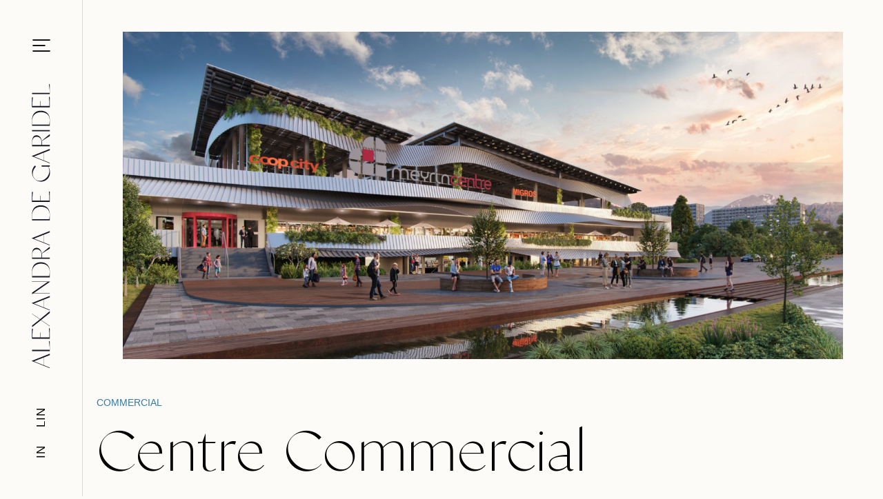

--- FILE ---
content_type: text/html; charset=UTF-8
request_url: https://alexandradegaridel.com/ccm/
body_size: 11624
content:
<!DOCTYPE html>
<html lang="fr-FR">
<head>
	<meta charset="UTF-8">
	<meta name="viewport" content="width=device-width, initial-scale=1.0, viewport-fit=cover" />		<meta name='robots' content='index, follow, max-image-preview:large, max-snippet:-1, max-video-preview:-1' />

	<!-- This site is optimized with the Yoast SEO plugin v24.3 - https://yoast.com/wordpress/plugins/seo/ -->
	<title>Alexandra de Garidel | Architecture d&#039;intérieur à Genève</title>
	<meta name="description" content="À travers une direction artistique audacieuse, Alexandra de Garidel insuffle un cachet unique aux espaces privés et commerciaux." />
	<link rel="canonical" href="https://alexandradegaridel.com/ccm/" />
	<meta property="og:locale" content="fr_FR" />
	<meta property="og:type" content="article" />
	<meta property="og:title" content="Alexandra de Garidel | Architecture d&#039;intérieur à Genève" />
	<meta property="og:description" content="À travers une direction artistique audacieuse, Alexandra de Garidel insuffle un cachet unique aux espaces privés et commerciaux." />
	<meta property="og:url" content="https://alexandradegaridel.com/ccm/" />
	<meta property="og:site_name" content="ALEXANDRA DE GARIDEL" />
	<meta property="article:modified_time" content="2025-01-31T15:59:31+00:00" />
	<meta property="og:image" content="https://alexandradegaridel.com/wp-content/uploads/2022/06/Shopping-mall_02.jpeg" />
	<meta name="twitter:card" content="summary_large_image" />
	<meta name="twitter:label1" content="Durée de lecture estimée" />
	<meta name="twitter:data1" content="1 minute" />
	<script type="application/ld+json" class="yoast-schema-graph">{"@context":"https://schema.org","@graph":[{"@type":"WebPage","@id":"https://alexandradegaridel.com/ccm/","url":"https://alexandradegaridel.com/ccm/","name":"Alexandra de Garidel | Architecture d'intérieur à Genève","isPartOf":{"@id":"https://alexandradegaridel.com/#website"},"primaryImageOfPage":{"@id":"https://alexandradegaridel.com/ccm/#primaryimage"},"image":{"@id":"https://alexandradegaridel.com/ccm/#primaryimage"},"thumbnailUrl":"https://alexandradegaridel.com/wp-content/uploads/2022/06/Shopping-mall_02.jpeg","datePublished":"2022-06-02T10:21:58+00:00","dateModified":"2025-01-31T15:59:31+00:00","description":"À travers une direction artistique audacieuse, Alexandra de Garidel insuffle un cachet unique aux espaces privés et commerciaux.","breadcrumb":{"@id":"https://alexandradegaridel.com/ccm/#breadcrumb"},"inLanguage":"fr-FR","potentialAction":[{"@type":"ReadAction","target":["https://alexandradegaridel.com/ccm/"]}]},{"@type":"ImageObject","inLanguage":"fr-FR","@id":"https://alexandradegaridel.com/ccm/#primaryimage","url":"https://alexandradegaridel.com/wp-content/uploads/2022/06/Shopping-mall_02.jpeg","contentUrl":"https://alexandradegaridel.com/wp-content/uploads/2022/06/Shopping-mall_02.jpeg"},{"@type":"BreadcrumbList","@id":"https://alexandradegaridel.com/ccm/#breadcrumb","itemListElement":[{"@type":"ListItem","position":1,"name":"Accueil","item":"https://alexandradegaridel.com/"},{"@type":"ListItem","position":2,"name":"CCM"}]},{"@type":"WebSite","@id":"https://alexandradegaridel.com/#website","url":"https://alexandradegaridel.com/","name":"ALEXANDRA DE GARIDEL","description":"Alexandra de Garidel","publisher":{"@id":"https://alexandradegaridel.com/#organization"},"potentialAction":[{"@type":"SearchAction","target":{"@type":"EntryPoint","urlTemplate":"https://alexandradegaridel.com/?s={search_term_string}"},"query-input":{"@type":"PropertyValueSpecification","valueRequired":true,"valueName":"search_term_string"}}],"inLanguage":"fr-FR"},{"@type":"Organization","@id":"https://alexandradegaridel.com/#organization","name":"ALEXANDRA DE GARIDEL","url":"https://alexandradegaridel.com/","logo":{"@type":"ImageObject","inLanguage":"fr-FR","@id":"https://alexandradegaridel.com/#/schema/logo/image/","url":"https://alexandradegaridel.com/wp-content/uploads/2021/06/Logo-Alexandra-de-Garidel.png","contentUrl":"https://alexandradegaridel.com/wp-content/uploads/2021/06/Logo-Alexandra-de-Garidel.png","width":1396,"height":94,"caption":"ALEXANDRA DE GARIDEL"},"image":{"@id":"https://alexandradegaridel.com/#/schema/logo/image/"}}]}</script>
	<!-- / Yoast SEO plugin. -->


<link rel='dns-prefetch' href='//fonts.googleapis.com' />
<link rel="alternate" type="application/rss+xml" title="ALEXANDRA DE GARIDEL &raquo; Flux" href="https://alexandradegaridel.com/feed/" />
<link rel="alternate" type="application/rss+xml" title="ALEXANDRA DE GARIDEL &raquo; Flux des commentaires" href="https://alexandradegaridel.com/comments/feed/" />
<link rel="alternate" title="oEmbed (JSON)" type="application/json+oembed" href="https://alexandradegaridel.com/wp-json/oembed/1.0/embed?url=https%3A%2F%2Falexandradegaridel.com%2Fccm%2F" />
<link rel="alternate" title="oEmbed (XML)" type="text/xml+oembed" href="https://alexandradegaridel.com/wp-json/oembed/1.0/embed?url=https%3A%2F%2Falexandradegaridel.com%2Fccm%2F&#038;format=xml" />
<style id='wp-img-auto-sizes-contain-inline-css' type='text/css'>
img:is([sizes=auto i],[sizes^="auto," i]){contain-intrinsic-size:3000px 1500px}
/*# sourceURL=wp-img-auto-sizes-contain-inline-css */
</style>
<style id='wp-emoji-styles-inline-css' type='text/css'>

	img.wp-smiley, img.emoji {
		display: inline !important;
		border: none !important;
		box-shadow: none !important;
		height: 1em !important;
		width: 1em !important;
		margin: 0 0.07em !important;
		vertical-align: -0.1em !important;
		background: none !important;
		padding: 0 !important;
	}
/*# sourceURL=wp-emoji-styles-inline-css */
</style>
<link rel='stylesheet' id='wp-block-library-css' href='https://alexandradegaridel.com/wp-includes/css/dist/block-library/style.min.css?ver=6.9' type='text/css' media='all' />

<style id='classic-theme-styles-inline-css' type='text/css'>
/*! This file is auto-generated */
.wp-block-button__link{color:#fff;background-color:#32373c;border-radius:9999px;box-shadow:none;text-decoration:none;padding:calc(.667em + 2px) calc(1.333em + 2px);font-size:1.125em}.wp-block-file__button{background:#32373c;color:#fff;text-decoration:none}
/*# sourceURL=/wp-includes/css/classic-themes.min.css */
</style>
<link rel='stylesheet' id='wpa-css-css' href='https://alexandradegaridel.com/wp-content/plugins/honeypot/includes/css/wpa.css?ver=2.1.5' type='text/css' media='all' />
<link rel='stylesheet' id='uaf_client_css-css' href='https://alexandradegaridel.com/wp-content/uploads/useanyfont/uaf.css?ver=1692368556' type='text/css' media='all' />
<link rel='stylesheet' id='merope-style-css' href='https://alexandradegaridel.com/wp-content/themes/merope/style.css?ver=6.9' type='text/css' media='all' />
<link rel='stylesheet' id='merope-child-style-css' href='https://alexandradegaridel.com/wp-content/themes/merope-child-child/style.css?ver=1.0.0' type='text/css' media='all' />
<link rel='stylesheet' id='merope-main-style-css' href='https://alexandradegaridel.com/wp-content/themes/merope-child-child/style.css?ver=6.9' type='text/css' media='all' />
<style id='merope-main-style-inline-css' type='text/css'>
body[class*="woocommerce-"]:not([class*="elementor-page-"]) .main { max-width: 1300px; margin-left: auto; margin-right: auto; }
/*# sourceURL=merope-main-style-inline-css */
</style>
<link rel='stylesheet' id='merope-fonts-css' href='//fonts.googleapis.com/css?family=Roboto%3A300%2C400%2C400i%2C500%2C700&#038;ver=1.0.0' type='text/css' media='all' />
<link rel='stylesheet' id='elementor-icons-css' href='https://alexandradegaridel.com/wp-content/plugins/elementor/assets/lib/eicons/css/elementor-icons.min.css?ver=5.20.0' type='text/css' media='all' />
<link rel='stylesheet' id='elementor-frontend-css' href='https://alexandradegaridel.com/wp-content/uploads/elementor/css/custom-frontend-lite.min.css?ver=1739783734' type='text/css' media='all' />
<link rel='stylesheet' id='swiper-css' href='https://alexandradegaridel.com/wp-content/plugins/elementor/assets/lib/swiper/css/swiper.min.css?ver=5.3.6' type='text/css' media='all' />
<link rel='stylesheet' id='elementor-post-9-css' href='https://alexandradegaridel.com/wp-content/uploads/elementor/css/post-9.css?ver=1739783734' type='text/css' media='all' />
<link rel='stylesheet' id='neuron-frontend-css' href='https://alexandradegaridel.com/wp-content/uploads/elementor/css/neuron-frontend.css?ver=1739783734' type='text/css' media='all' />
<style id='neuron-frontend-inline-css' type='text/css'>
.elementor-app-iframe { display: none !important; } .e-route-app { overflow: scroll !important; } 
/*# sourceURL=neuron-frontend-inline-css */
</style>
<link rel='stylesheet' id='neuron-icons-css' href='https://alexandradegaridel.com/wp-content/plugins/neuron-builder/assets/fonts/n-icons/n-icons.css?ver=1.0.7.2' type='text/css' media='all' />
<link rel='stylesheet' id='elementor-post-1672-css' href='https://alexandradegaridel.com/wp-content/uploads/elementor/css/post-1672.css?ver=1739815788' type='text/css' media='all' />
<link rel='stylesheet' id='elementor-post-27-css' href='https://alexandradegaridel.com/wp-content/uploads/elementor/css/post-27.css?ver=1739783737' type='text/css' media='all' />
<link rel='stylesheet' id='elementor-post-39-css' href='https://alexandradegaridel.com/wp-content/uploads/elementor/css/post-39.css?ver=1739786330' type='text/css' media='all' />
<link rel='stylesheet' id='elementor-post-36-css' href='https://alexandradegaridel.com/wp-content/uploads/elementor/css/post-36.css?ver=1739783737' type='text/css' media='all' />
<link rel='stylesheet' id='google-fonts-1-css' href='https://fonts.googleapis.com/css?family=Poppins%3A100%2C100italic%2C200%2C200italic%2C300%2C300italic%2C400%2C400italic%2C500%2C500italic%2C600%2C600italic%2C700%2C700italic%2C800%2C800italic%2C900%2C900italic&#038;display=auto&#038;ver=6.9' type='text/css' media='all' />
<link rel="preconnect" href="https://fonts.gstatic.com/" crossorigin>        <script>
            /* <![CDATA[ */
            var rcewpp = {
                "ajax_url":"https://alexandradegaridel.com/wp-admin/admin-ajax.php",
                "nonce": "2295d9acef",
                "home_url": "https://alexandradegaridel.com/",
                "settings_icon": 'https://alexandradegaridel.com/wp-content/plugins/export-wp-page-to-static-html/admin/images/settings.png',
                "settings_hover_icon": 'https://alexandradegaridel.com/wp-content/plugins/export-wp-page-to-static-html/admin/images/settings_hover.png'
            };
            /* ]]\> */
        </script>
        <script type="text/javascript" src="https://alexandradegaridel.com/wp-includes/js/jquery/jquery.min.js?ver=3.7.1" id="jquery-core-js"></script>
<script type="text/javascript" src="https://alexandradegaridel.com/wp-includes/js/jquery/jquery-migrate.min.js?ver=3.4.1" id="jquery-migrate-js"></script>
<link rel="https://api.w.org/" href="https://alexandradegaridel.com/wp-json/" /><link rel="alternate" title="JSON" type="application/json" href="https://alexandradegaridel.com/wp-json/wp/v2/pages/1672" /><link rel="EditURI" type="application/rsd+xml" title="RSD" href="https://alexandradegaridel.com/xmlrpc.php?rsd" />
<meta name="generator" content="WordPress 6.9" />
<link rel='shortlink' href='https://alexandradegaridel.com/?p=1672' />
					<style type="text/css" id="cst_font_data">
						@font-face {
	font-family: 'heebo';
	font-weight: 100;
	font-display: auto;
	src: url('https://alexandradegaridel.com/wp-content/uploads/2022/05/Heebo-VariableFont_wght.ttf') format('truetype');
}
@font-face {
	font-family: 'Classico';
	font-weight: 100;
	font-display: auto;
	src: url('https://alexandradegaridel.com/wp-content/uploads/2022/04/classico-webfont.woff2') format('woff2'),
		url('https://alexandradegaridel.com/wp-content/uploads/2022/04/classico-webfont.woff') format('woff'),
		url('https://alexandradegaridel.com/wp-content/uploads/2022/04/classico-webfont.ttf') format('truetype'),
		url('https://alexandradegaridel.com/wp-content/uploads/2022/04/Classico-1.otf') format('OpenType');
}					</style>
				<meta name="generator" content="Elementor 3.13.0; features: e_dom_optimization, e_optimized_assets_loading, e_optimized_css_loading, a11y_improvements, additional_custom_breakpoints; settings: css_print_method-external, google_font-enabled, font_display-auto">
<!-- All in one Favicon 4.8 --><link rel="icon" href="https://alexandradegaridel.com/wp-content/uploads/2022/06/Capture-décran-2022-06-29-à-21.33.25.png" type="image/png"/>
<meta name="generator" content="Powered by Slider Revolution 6.5.9 - responsive, Mobile-Friendly Slider Plugin for WordPress with comfortable drag and drop interface." />
<link rel="icon" href="https://alexandradegaridel.com/wp-content/uploads/2025/02/cropped-Logo-bleu-1-32x32.png" sizes="32x32" />
<link rel="icon" href="https://alexandradegaridel.com/wp-content/uploads/2025/02/cropped-Logo-bleu-1-192x192.png" sizes="192x192" />
<link rel="apple-touch-icon" href="https://alexandradegaridel.com/wp-content/uploads/2025/02/cropped-Logo-bleu-1-180x180.png" />
<meta name="msapplication-TileImage" content="https://alexandradegaridel.com/wp-content/uploads/2025/02/cropped-Logo-bleu-1-270x270.png" />
<script type="text/javascript">function setREVStartSize(e){
			//window.requestAnimationFrame(function() {				 
				window.RSIW = window.RSIW===undefined ? window.innerWidth : window.RSIW;	
				window.RSIH = window.RSIH===undefined ? window.innerHeight : window.RSIH;	
				try {								
					var pw = document.getElementById(e.c).parentNode.offsetWidth,
						newh;
					pw = pw===0 || isNaN(pw) ? window.RSIW : pw;
					e.tabw = e.tabw===undefined ? 0 : parseInt(e.tabw);
					e.thumbw = e.thumbw===undefined ? 0 : parseInt(e.thumbw);
					e.tabh = e.tabh===undefined ? 0 : parseInt(e.tabh);
					e.thumbh = e.thumbh===undefined ? 0 : parseInt(e.thumbh);
					e.tabhide = e.tabhide===undefined ? 0 : parseInt(e.tabhide);
					e.thumbhide = e.thumbhide===undefined ? 0 : parseInt(e.thumbhide);
					e.mh = e.mh===undefined || e.mh=="" || e.mh==="auto" ? 0 : parseInt(e.mh,0);		
					if(e.layout==="fullscreen" || e.l==="fullscreen") 						
						newh = Math.max(e.mh,window.RSIH);					
					else{					
						e.gw = Array.isArray(e.gw) ? e.gw : [e.gw];
						for (var i in e.rl) if (e.gw[i]===undefined || e.gw[i]===0) e.gw[i] = e.gw[i-1];					
						e.gh = e.el===undefined || e.el==="" || (Array.isArray(e.el) && e.el.length==0)? e.gh : e.el;
						e.gh = Array.isArray(e.gh) ? e.gh : [e.gh];
						for (var i in e.rl) if (e.gh[i]===undefined || e.gh[i]===0) e.gh[i] = e.gh[i-1];
											
						var nl = new Array(e.rl.length),
							ix = 0,						
							sl;					
						e.tabw = e.tabhide>=pw ? 0 : e.tabw;
						e.thumbw = e.thumbhide>=pw ? 0 : e.thumbw;
						e.tabh = e.tabhide>=pw ? 0 : e.tabh;
						e.thumbh = e.thumbhide>=pw ? 0 : e.thumbh;					
						for (var i in e.rl) nl[i] = e.rl[i]<window.RSIW ? 0 : e.rl[i];
						sl = nl[0];									
						for (var i in nl) if (sl>nl[i] && nl[i]>0) { sl = nl[i]; ix=i;}															
						var m = pw>(e.gw[ix]+e.tabw+e.thumbw) ? 1 : (pw-(e.tabw+e.thumbw)) / (e.gw[ix]);					
						newh =  (e.gh[ix] * m) + (e.tabh + e.thumbh);
					}
					var el = document.getElementById(e.c);
					if (el!==null && el) el.style.height = newh+"px";					
					el = document.getElementById(e.c+"_wrapper");
					if (el!==null && el) {
						el.style.height = newh+"px";
						el.style.display = "block";
					}
				} catch(e){
					console.log("Failure at Presize of Slider:" + e)
				}					   
			//});
		  };</script>
		<style type="text/css" id="wp-custom-css">
			@font-face {
	font-family: 'classico-webfont';
	src: url("/fonts/classico-webfont.woff2") format("woff2"),
		 url("/fonts/classico-webfont.woff") format("woff");
	font-weight: normal;
	font-style: normal;
}		</style>
		</head>
<body data-rsssl=1 class="wp-singular page-template-default page page-id-1672 wp-custom-logo wp-theme-merope wp-child-theme-merope-child-child elementor-default elementor-kit-9 elementor-page elementor-page-1672">

		<header data-elementor-type="header" data-elementor-id="39" class="elementor elementor-39 elementor-location-header">
		<div class="elementor-section-wrap">
					<section class="elementor-section elementor-top-section elementor-element elementor-element-4a2ecee elementor-hidden-desktop elementor-section-boxed elementor-section-height-default elementor-section-height-default" data-id="4a2ecee" data-element_type="section">
						<div class="elementor-container elementor-column-gap-default">
					<div class="elementor-column elementor-col-33 elementor-top-column elementor-element elementor-element-75508dd" data-id="75508dd" data-element_type="column">
			<div class="elementor-widget-wrap elementor-element-populated">
								<div class="elementor-element elementor-element-528b141 elementor-absolute elementor-widget elementor-widget-neuron-site-logo elementor-widget-image" data-id="528b141" data-element_type="widget" data-settings="{&quot;_position&quot;:&quot;absolute&quot;}" data-widget_type="neuron-site-logo.default">
				<div class="elementor-widget-container">
																<a href="https://alexandradegaridel.com">
							<img width="1396" height="94" src="https://alexandradegaridel.com/wp-content/uploads/2021/06/Logo-Alexandra-de-Garidel.png" class="attachment-full size-full wp-image-3419" alt="" srcset="https://alexandradegaridel.com/wp-content/uploads/2021/06/Logo-Alexandra-de-Garidel.png 1396w, https://alexandradegaridel.com/wp-content/uploads/2021/06/Logo-Alexandra-de-Garidel-300x20.png 300w, https://alexandradegaridel.com/wp-content/uploads/2021/06/Logo-Alexandra-de-Garidel-1024x69.png 1024w, https://alexandradegaridel.com/wp-content/uploads/2021/06/Logo-Alexandra-de-Garidel-768x52.png 768w" sizes="(max-width: 1396px) 100vw, 1396px" />								</a>
															</div>
				</div>
					</div>
		</div>
				<div class="elementor-column elementor-col-66 elementor-top-column elementor-element elementor-element-d0de8bd" data-id="d0de8bd" data-element_type="column">
			<div class="elementor-widget-wrap elementor-element-populated">
								<section class="elementor-section elementor-inner-section elementor-element elementor-element-2c05598 elementor-section-boxed elementor-section-height-default elementor-section-height-default" data-id="2c05598" data-element_type="section">
						<div class="elementor-container elementor-column-gap-default">
					<div class="elementor-column elementor-col-50 elementor-inner-column elementor-element elementor-element-256ce92" data-id="256ce92" data-element_type="column">
			<div class="elementor-widget-wrap">
									</div>
		</div>
				<div class="elementor-column elementor-col-50 elementor-inner-column elementor-element elementor-element-a26a4f5" data-id="a26a4f5" data-element_type="column">
			<div class="elementor-widget-wrap elementor-element-populated">
								<div class="elementor-element elementor-element-13cf05d elementor-widget__width-auto elementor-view-default elementor-widget elementor-widget-icon" data-id="13cf05d" data-element_type="widget" data-widget_type="icon.default">
				<div class="elementor-widget-container">
					<div class="elementor-icon-wrapper">
			<a class="elementor-icon" href="#elementor-action%3Aaction%3Dpopup%3Aopen%26settings%3DeyJpZCI6Ijg2IiwidG9nZ2xlIjpmYWxzZX0%3D">
			<i aria-hidden="true" class="n-icon n-icon-hamburger-short"></i>			</a>
		</div>
				</div>
				</div>
					</div>
		</div>
							</div>
		</section>
					</div>
		</div>
							</div>
		</section>
				</div>
		</header>
		    <main class="main">
        		<div class="n-container">
	
        <h1 class="entry-title container">CCM</h1>
        		<div data-elementor-type="wp-page" data-elementor-id="1672" class="elementor elementor-1672">
									<section class="elementor-section elementor-top-section elementor-element elementor-element-76b7b30 elementor-section-full_width elementor-section-height-default elementor-section-height-default" data-id="76b7b30" data-element_type="section">
						<div class="elementor-container elementor-column-gap-no">
					<div class="elementor-column elementor-col-100 elementor-top-column elementor-element elementor-element-d5e0b4b" data-id="d5e0b4b" data-element_type="column">
			<div class="elementor-widget-wrap elementor-element-populated">
								<div class="elementor-element elementor-element-3c49c43 elementor-widget__width-inherit elementor-widget elementor-widget-image" data-id="3c49c43" data-element_type="widget" data-widget_type="image.default">
				<div class="elementor-widget-container">
			<style>/*! elementor - v3.13.0 - 08-05-2023 */
.elementor-widget-image{text-align:center}.elementor-widget-image a{display:inline-block}.elementor-widget-image a img[src$=".svg"]{width:48px}.elementor-widget-image img{vertical-align:middle;display:inline-block}</style>												<img decoding="async" width="2200" height="1000" src="https://alexandradegaridel.com/wp-content/uploads/2022/06/Shopping-mall_02.jpeg" class="attachment-full size-full wp-image-1674" alt="" srcset="https://alexandradegaridel.com/wp-content/uploads/2022/06/Shopping-mall_02.jpeg 2200w, https://alexandradegaridel.com/wp-content/uploads/2022/06/Shopping-mall_02-300x136.jpeg 300w, https://alexandradegaridel.com/wp-content/uploads/2022/06/Shopping-mall_02-1024x465.jpeg 1024w, https://alexandradegaridel.com/wp-content/uploads/2022/06/Shopping-mall_02-768x349.jpeg 768w, https://alexandradegaridel.com/wp-content/uploads/2022/06/Shopping-mall_02-1536x698.jpeg 1536w, https://alexandradegaridel.com/wp-content/uploads/2022/06/Shopping-mall_02-2048x931.jpeg 2048w" sizes="(max-width: 2200px) 100vw, 2200px" />															</div>
				</div>
					</div>
		</div>
							</div>
		</section>
				<section class="elementor-section elementor-top-section elementor-element elementor-element-16e4016 elementor-section-boxed elementor-section-height-default elementor-section-height-default" data-id="16e4016" data-element_type="section">
						<div class="elementor-container elementor-column-gap-default">
					<div class="elementor-column elementor-col-100 elementor-top-column elementor-element elementor-element-322933c" data-id="322933c" data-element_type="column">
			<div class="elementor-widget-wrap elementor-element-populated">
								<div class="elementor-element elementor-element-b5d046e elementor-widget elementor-widget-heading" data-id="b5d046e" data-element_type="widget" data-widget_type="heading.default">
				<div class="elementor-widget-container">
			<style>/*! elementor - v3.13.0 - 08-05-2023 */
.elementor-heading-title{padding:0;margin:0;line-height:1}.elementor-widget-heading .elementor-heading-title[class*=elementor-size-]>a{color:inherit;font-size:inherit;line-height:inherit}.elementor-widget-heading .elementor-heading-title.elementor-size-small{font-size:15px}.elementor-widget-heading .elementor-heading-title.elementor-size-medium{font-size:19px}.elementor-widget-heading .elementor-heading-title.elementor-size-large{font-size:29px}.elementor-widget-heading .elementor-heading-title.elementor-size-xl{font-size:39px}.elementor-widget-heading .elementor-heading-title.elementor-size-xxl{font-size:59px}</style><h1 class="elementor-heading-title elementor-size-medium">COMMERCIAL</h1>		</div>
				</div>
					</div>
		</div>
							</div>
		</section>
				<section class="elementor-section elementor-top-section elementor-element elementor-element-a2c5fb1 elementor-section-boxed elementor-section-height-default elementor-section-height-default" data-id="a2c5fb1" data-element_type="section">
						<div class="elementor-container elementor-column-gap-default">
					<div class="elementor-column elementor-col-100 elementor-top-column elementor-element elementor-element-62e6ccf" data-id="62e6ccf" data-element_type="column">
			<div class="elementor-widget-wrap elementor-element-populated">
								<div class="elementor-element elementor-element-c2d9ce0 elementor-widget elementor-widget-heading" data-id="c2d9ce0" data-element_type="widget" data-widget_type="heading.default">
				<div class="elementor-widget-container">
			<h2 class="elementor-heading-title elementor-size-default">Centre Commercial</h2>		</div>
				</div>
					</div>
		</div>
							</div>
		</section>
				<section class="elementor-section elementor-top-section elementor-element elementor-element-6a64303 elementor-section-boxed elementor-section-height-default elementor-section-height-default" data-id="6a64303" data-element_type="section">
						<div class="elementor-container elementor-column-gap-default">
					<div class="elementor-column elementor-col-100 elementor-top-column elementor-element elementor-element-0301e79" data-id="0301e79" data-element_type="column">
			<div class="elementor-widget-wrap elementor-element-populated">
								<div class="elementor-element elementor-element-173fffd elementor-widget elementor-widget-text-editor" data-id="173fffd" data-element_type="widget" data-widget_type="text-editor.default">
				<div class="elementor-widget-container">
			<style>/*! elementor - v3.13.0 - 08-05-2023 */
.elementor-widget-text-editor.elementor-drop-cap-view-stacked .elementor-drop-cap{background-color:#69727d;color:#fff}.elementor-widget-text-editor.elementor-drop-cap-view-framed .elementor-drop-cap{color:#69727d;border:3px solid;background-color:transparent}.elementor-widget-text-editor:not(.elementor-drop-cap-view-default) .elementor-drop-cap{margin-top:8px}.elementor-widget-text-editor:not(.elementor-drop-cap-view-default) .elementor-drop-cap-letter{width:1em;height:1em}.elementor-widget-text-editor .elementor-drop-cap{float:left;text-align:center;line-height:1;font-size:50px}.elementor-widget-text-editor .elementor-drop-cap-letter{display:inline-block}</style>				<p>Meyrin &#8211; Geneva</p>						</div>
				</div>
					</div>
		</div>
							</div>
		</section>
				<section class="elementor-section elementor-top-section elementor-element elementor-element-9b35bab elementor-section-boxed elementor-section-height-default elementor-section-height-default" data-id="9b35bab" data-element_type="section">
						<div class="elementor-container elementor-column-gap-default">
					<div class="elementor-column elementor-col-100 elementor-top-column elementor-element elementor-element-723076f" data-id="723076f" data-element_type="column">
			<div class="elementor-widget-wrap elementor-element-populated">
								<div class="elementor-element elementor-element-72a206a elementor-widget elementor-widget-text-editor" data-id="72a206a" data-element_type="widget" data-widget_type="text-editor.default">
				<div class="elementor-widget-container">
													</div>
				</div>
					</div>
		</div>
							</div>
		</section>
				<section class="elementor-section elementor-top-section elementor-element elementor-element-771c209 elementor-section-boxed elementor-section-height-default elementor-section-height-default" data-id="771c209" data-element_type="section">
						<div class="elementor-container elementor-column-gap-default">
					<div class="elementor-column elementor-col-100 elementor-top-column elementor-element elementor-element-e8cf69c" data-id="e8cf69c" data-element_type="column">
			<div class="elementor-widget-wrap elementor-element-populated">
								<div class="elementor-element elementor-element-094046e elementor-widget elementor-widget-text-editor" data-id="094046e" data-element_type="widget" data-widget_type="text-editor.default">
				<div class="elementor-widget-container">
							<p><span class="">Artistic direction project for the&nbsp;</span><span class="">renew of the shopping center, accesses on the development of the glass canopy&nbsp;</span></p><p><span class="">and its integration&nbsp;</span><span class="">to the&nbsp;environmental project of the municipality.</span></p>						</div>
				</div>
					</div>
		</div>
							</div>
		</section>
				<section class="elementor-section elementor-top-section elementor-element elementor-element-919f247 elementor-section-boxed elementor-section-height-default elementor-section-height-default" data-id="919f247" data-element_type="section">
						<div class="elementor-container elementor-column-gap-default">
					<div class="elementor-column elementor-col-66 elementor-top-column elementor-element elementor-element-6c370bb" data-id="6c370bb" data-element_type="column">
			<div class="elementor-widget-wrap elementor-element-populated">
								<div class="elementor-element elementor-element-0645011 elementor-widget elementor-widget-image" data-id="0645011" data-element_type="widget" data-widget_type="image.default">
				<div class="elementor-widget-container">
															<img decoding="async" width="923" height="1024" src="https://alexandradegaridel.com/wp-content/uploads/2022/06/PHOTO-2020-10-09-17-27-00-923x1024.jpg" class="attachment-large size-large wp-image-1682" alt="" srcset="https://alexandradegaridel.com/wp-content/uploads/2022/06/PHOTO-2020-10-09-17-27-00-923x1024.jpg 923w, https://alexandradegaridel.com/wp-content/uploads/2022/06/PHOTO-2020-10-09-17-27-00-270x300.jpg 270w, https://alexandradegaridel.com/wp-content/uploads/2022/06/PHOTO-2020-10-09-17-27-00-768x852.jpg 768w, https://alexandradegaridel.com/wp-content/uploads/2022/06/PHOTO-2020-10-09-17-27-00.jpg 1154w" sizes="(max-width: 923px) 100vw, 923px" />															</div>
				</div>
					</div>
		</div>
				<div class="elementor-column elementor-col-33 elementor-top-column elementor-element elementor-element-420e657" data-id="420e657" data-element_type="column">
			<div class="elementor-widget-wrap">
									</div>
		</div>
							</div>
		</section>
				<section class="elementor-section elementor-top-section elementor-element elementor-element-7b7759b elementor-section-boxed elementor-section-height-default elementor-section-height-default" data-id="7b7759b" data-element_type="section">
						<div class="elementor-container elementor-column-gap-default">
					<div class="elementor-column elementor-col-100 elementor-top-column elementor-element elementor-element-0c042a6" data-id="0c042a6" data-element_type="column">
			<div class="elementor-widget-wrap elementor-element-populated">
								<div class="elementor-element elementor-element-f58009a elementor-widget elementor-widget-spacer" data-id="f58009a" data-element_type="widget" data-widget_type="spacer.default">
				<div class="elementor-widget-container">
			<style>/*! elementor - v3.13.0 - 08-05-2023 */
.elementor-column .elementor-spacer-inner{height:var(--spacer-size)}.e-con{--container-widget-width:100%}.e-con-inner>.elementor-widget-spacer,.e-con>.elementor-widget-spacer{width:var(--container-widget-width,var(--spacer-size));--align-self:var(--container-widget-align-self,initial);--flex-shrink:0}.e-con-inner>.elementor-widget-spacer>.elementor-widget-container,.e-con-inner>.elementor-widget-spacer>.elementor-widget-container>.elementor-spacer,.e-con>.elementor-widget-spacer>.elementor-widget-container,.e-con>.elementor-widget-spacer>.elementor-widget-container>.elementor-spacer{height:100%}.e-con-inner>.elementor-widget-spacer>.elementor-widget-container>.elementor-spacer>.elementor-spacer-inner,.e-con>.elementor-widget-spacer>.elementor-widget-container>.elementor-spacer>.elementor-spacer-inner{height:var(--container-widget-height,var(--spacer-size))}</style>		<div class="elementor-spacer">
			<div class="elementor-spacer-inner"></div>
		</div>
				</div>
				</div>
					</div>
		</div>
							</div>
		</section>
							</div>
		
        		</div>
	    </main>
		<footer data-elementor-type="footer" data-elementor-id="36" class="elementor elementor-36 elementor-location-footer">
		<div class="elementor-section-wrap">
					<section class="elementor-section elementor-top-section elementor-element elementor-element-dc66e53 elementor-section-boxed elementor-section-height-default elementor-section-height-default" data-id="dc66e53" data-element_type="section">
						<div class="elementor-container elementor-column-gap-default">
					<div class="elementor-column elementor-col-100 elementor-top-column elementor-element elementor-element-8cec97f" data-id="8cec97f" data-element_type="column">
			<div class="elementor-widget-wrap elementor-element-populated">
								<div class="elementor-element elementor-element-984a5b2 elementor-widget elementor-widget-text-editor" data-id="984a5b2" data-element_type="widget" data-widget_type="text-editor.default">
				<div class="elementor-widget-container">
													</div>
				</div>
					</div>
		</div>
							</div>
		</section>
				</div>
		</footer>
		

		<script type="text/javascript">
			window.RS_MODULES = window.RS_MODULES || {};
			window.RS_MODULES.modules = window.RS_MODULES.modules || {};
			window.RS_MODULES.waiting = window.RS_MODULES.waiting || [];
			window.RS_MODULES.defered = true;
			window.RS_MODULES.moduleWaiting = window.RS_MODULES.moduleWaiting || {};
			window.RS_MODULES.type = 'compiled';
		</script>
		<script type="speculationrules">
{"prefetch":[{"source":"document","where":{"and":[{"href_matches":"/*"},{"not":{"href_matches":["/wp-*.php","/wp-admin/*","/wp-content/uploads/*","/wp-content/*","/wp-content/plugins/*","/wp-content/themes/merope-child-child/*","/wp-content/themes/merope/*","/*\\?(.+)"]}},{"not":{"selector_matches":"a[rel~=\"nofollow\"]"}},{"not":{"selector_matches":".no-prefetch, .no-prefetch a"}}]},"eagerness":"conservative"}]}
</script>
		<div data-elementor-type="popup" data-elementor-id="86" class="elementor elementor-86 elementor-location-popup" data-elementor-settings="{&quot;entrance_animation&quot;:&quot;h-neuron-animation--clipFromLeft&quot;,&quot;exit_animation&quot;:&quot;h-neuron-animation--clipFromLeft&quot;,&quot;entrance_animation_duration&quot;:{&quot;unit&quot;:&quot;px&quot;,&quot;size&quot;:0.5,&quot;sizes&quot;:[]},&quot;timing&quot;:[]}">
		<div class="elementor-section-wrap">
					<section class="elementor-section elementor-top-section elementor-element elementor-element-078ed60 elementor-section-full_width elementor-section-height-min-height elementor-section-items-stretch elementor-section-content-space-between elementor-section-height-default" data-id="078ed60" data-element_type="section">
						<div class="elementor-container elementor-column-gap-no">
					<div class="elementor-column elementor-col-50 elementor-top-column elementor-element elementor-element-bc7222e elementor-hidden-tablet elementor-hidden-phone" data-id="bc7222e" data-element_type="column" data-settings="{&quot;background_background&quot;:&quot;classic&quot;}">
			<div class="elementor-widget-wrap elementor-element-populated">
								<div class="elementor-element elementor-element-1b3988c elementor-widget__width-auto elementor-view-default elementor-widget elementor-widget-icon" data-id="1b3988c" data-element_type="widget" data-widget_type="icon.default">
				<div class="elementor-widget-container">
					<div class="elementor-icon-wrapper">
			<a class="elementor-icon" href="#elementor-action%3Aaction%3Dpopup%3Aclose%26settings%3DeyJkb19ub3Rfc2hvd19hZ2FpbiI6IiJ9">
			<i aria-hidden="true" class="n-icon n-icon-hamburger-short"></i>			</a>
		</div>
				</div>
				</div>
				<div class="elementor-element elementor-element-f2614c9 elementor-widget elementor-widget-image" data-id="f2614c9" data-element_type="widget" data-widget_type="image.default">
				<div class="elementor-widget-container">
															<img width="34" height="458" src="https://alexandradegaridel.com/wp-content/uploads/2021/06/logo4blanc.png" class="attachment-large size-large wp-image-1525" alt="" loading="lazy" />															</div>
				</div>
				<div class="elementor-element elementor-element-1e775d4 elementor-widget elementor-widget-spacer" data-id="1e775d4" data-element_type="widget" data-widget_type="spacer.default">
				<div class="elementor-widget-container">
					<div class="elementor-spacer">
			<div class="elementor-spacer-inner"></div>
		</div>
				</div>
				</div>
					</div>
		</div>
				<div class="elementor-column elementor-col-50 elementor-top-column elementor-element elementor-element-35a2209" data-id="35a2209" data-element_type="column" data-settings="{&quot;background_background&quot;:&quot;classic&quot;}">
			<div class="elementor-widget-wrap elementor-element-populated">
								<div class="elementor-element elementor-element-7e0ba36 m-neuron-nav-menu--vertical m-neuron-nav-menu__align-left m-neuron-nav-menu__pointer-none m-neuron-nav-menu--breakpoint-none m-neuron-nav-menu--indicator-angle m-neuron-nav-menu--stretch elementor-invisible elementor-widget elementor-widget-neuron-nav-menu" data-id="7e0ba36" data-element_type="widget" data-settings="{&quot;animation&quot;:&quot;yes&quot;,&quot;neuron_animations&quot;:&quot;h-neuron-animation--curtainUp&quot;,&quot;animation_delay&quot;:70,&quot;animation_delay_reset&quot;:280,&quot;neuron_animations_duration&quot;:&quot;animated-slow&quot;}" data-widget_type="neuron-nav-menu.default">
				<div class="elementor-widget-container">
							<nav class="m-neuron-nav-menu" id="m-neuron-nav-menu--id-3-7e0ba36"><ul id="menu-1-7e0ba36" class="m-neuron-nav-menu__list"><li id="menu-item-3055" class="menu-item menu-item-type-custom menu-item-object-custom menu-item-home menu-item-3055 h-neuron-animation--wow"><a href="https://alexandradegaridel.com">HOME</a></li>
<li id="menu-item-1313" class="menu-item menu-item-type-post_type menu-item-object-page menu-item-1313 h-neuron-animation--wow"><a href="https://alexandradegaridel.com/showcase/">SHOWCASE</a></li>
<li id="menu-item-1106" class="menu-item menu-item-type-post_type menu-item-object-page menu-item-1106 h-neuron-animation--wow"><a href="https://alexandradegaridel.com/works/">WORKS</a></li>
<li id="menu-item-2460" class="menu-item menu-item-type-custom menu-item-object-custom menu-item-2460 h-neuron-animation--wow"><a target="_blank" href="https://armelsoyer.com/artists/66-alexandra-de-garidel/">ART COLLECTION</a></li>
<li id="menu-item-1140" class="menu-item menu-item-type-custom menu-item-object-custom menu-item-1140 h-neuron-animation--wow"><a target="_blank" href="https://www.avilda.com/about">AVILDA</a></li>
<li id="menu-item-1138" class="menu-item menu-item-type-post_type menu-item-object-page menu-item-1138 h-neuron-animation--wow"><a href="https://alexandradegaridel.com/press/">PRESS</a></li>
</ul></nav>
				<nav class="m-neuron-nav-menu--mobile" id="m-neuron-nav-menu--mobile--id-7e0ba36">
					<div class="m-neuron-nav-menu__hamburger-holder">
						<a href="#" class="m-neuron-nav-menu__hamburger">
							<svg style="enable-background:new 0 0 139 139;" version="1.1" viewBox="0 0 139 139" xml:space="preserve" xmlns="http://www.w3.org/2000/svg" xmlns:xlink="http://www.w3.org/1999/xlink"><line class="st0" x1="26.5" x2="112.5" y1="46.3" y2="46.3"/><line class="st0" x1="26.5" x2="112.5" y1="92.7" y2="92.7"/><line class="st0" x1="26.5" x2="112.5" y1="69.5" y2="69.5"/></svg>
						</a>
					</div>
					<ul id="menu-2-7e0ba36" class="m-neuron-nav-menu__list"><li class="menu-item menu-item-type-custom menu-item-object-custom menu-item-home menu-item-3055 h-neuron-animation--wow"><a href="https://alexandradegaridel.com">HOME</a></li>
<li class="menu-item menu-item-type-post_type menu-item-object-page menu-item-1313 h-neuron-animation--wow"><a href="https://alexandradegaridel.com/showcase/">SHOWCASE</a></li>
<li class="menu-item menu-item-type-post_type menu-item-object-page menu-item-1106 h-neuron-animation--wow"><a href="https://alexandradegaridel.com/works/">WORKS</a></li>
<li class="menu-item menu-item-type-custom menu-item-object-custom menu-item-2460 h-neuron-animation--wow"><a target="_blank" href="https://armelsoyer.com/artists/66-alexandra-de-garidel/">ART COLLECTION</a></li>
<li class="menu-item menu-item-type-custom menu-item-object-custom menu-item-1140 h-neuron-animation--wow"><a target="_blank" href="https://www.avilda.com/about">AVILDA</a></li>
<li class="menu-item menu-item-type-post_type menu-item-object-page menu-item-1138 h-neuron-animation--wow"><a href="https://alexandradegaridel.com/press/">PRESS</a></li>
</ul>				</nav>
					</div>
				</div>
				<section class="elementor-section elementor-inner-section elementor-element elementor-element-1f5b5ce elementor-section-boxed elementor-section-height-default elementor-section-height-default" data-id="1f5b5ce" data-element_type="section">
						<div class="elementor-container elementor-column-gap-no">
					<div class="elementor-column elementor-col-100 elementor-inner-column elementor-element elementor-element-14606ce" data-id="14606ce" data-element_type="column">
			<div class="elementor-widget-wrap elementor-element-populated">
								<div class="elementor-element elementor-element-2553ee7 m-neuron-nav-menu--vertical m-neuron-nav-menu__align-left m-neuron-nav-menu__pointer-none m-neuron-nav-menu--breakpoint-none animated-slow m-neuron-nav-menu--indicator-angle m-neuron-nav-menu--stretch elementor-invisible elementor-widget elementor-widget-neuron-nav-menu" data-id="2553ee7" data-element_type="widget" data-settings="{&quot;_animation&quot;:&quot;h-neuron-animation--curtainUp&quot;,&quot;_animation_delay&quot;:350}" data-widget_type="neuron-nav-menu.default">
				<div class="elementor-widget-container">
							<nav class="m-neuron-nav-menu" id="m-neuron-nav-menu--id-3-2553ee7"><ul id="menu-1-2553ee7" class="m-neuron-nav-menu__list"><li id="menu-item-64" class="menu-item menu-item-type-post_type menu-item-object-page menu-item-64"><a href="https://alexandradegaridel.com/about/">ABOUT</a></li>
<li id="menu-item-1900" class="menu-item menu-item-type-post_type menu-item-object-page menu-item-1900"><a href="https://alexandradegaridel.com/contact/">CONTACT</a></li>
</ul></nav>
				<nav class="m-neuron-nav-menu--mobile" id="m-neuron-nav-menu--mobile--id-2553ee7">
					<div class="m-neuron-nav-menu__hamburger-holder">
						<a href="#" class="m-neuron-nav-menu__hamburger">
							<svg style="enable-background:new 0 0 139 139;" version="1.1" viewBox="0 0 139 139" xml:space="preserve" xmlns="http://www.w3.org/2000/svg" xmlns:xlink="http://www.w3.org/1999/xlink"><line class="st0" x1="26.5" x2="112.5" y1="46.3" y2="46.3"/><line class="st0" x1="26.5" x2="112.5" y1="92.7" y2="92.7"/><line class="st0" x1="26.5" x2="112.5" y1="69.5" y2="69.5"/></svg>
						</a>
					</div>
					<ul id="menu-2-2553ee7" class="m-neuron-nav-menu__list"><li class="menu-item menu-item-type-post_type menu-item-object-page menu-item-64"><a href="https://alexandradegaridel.com/about/">ABOUT</a></li>
<li class="menu-item menu-item-type-post_type menu-item-object-page menu-item-1900"><a href="https://alexandradegaridel.com/contact/">CONTACT</a></li>
</ul>				</nav>
					</div>
				</div>
					</div>
		</div>
							</div>
		</section>
					</div>
		</div>
							</div>
		</section>
				</div>
		</div>
				<header data-elementor-type="popup" data-elementor-id="27" class="elementor elementor-27 elementor-location-popup" data-elementor-settings="{&quot;prevent_close_on_background_click&quot;:&quot;yes&quot;,&quot;prevent_close_on_esc_key&quot;:&quot;yes&quot;,&quot;triggers&quot;:{&quot;page_load&quot;:&quot;yes&quot;,&quot;page_load_delay&quot;:0},&quot;timing&quot;:{&quot;devices_devices&quot;:[&quot;desktop&quot;],&quot;devices&quot;:&quot;yes&quot;}}">
		<div class="elementor-section-wrap">
					<section class="elementor-section elementor-top-section elementor-element elementor-element-b139eb1 elementor-section-full_width elementor-section-height-min-height elementor-section-items-stretch elementor-section-content-space-between elementor-section-height-default" data-id="b139eb1" data-element_type="section">
						<div class="elementor-container elementor-column-gap-wide">
					<div class="elementor-column elementor-col-100 elementor-top-column elementor-element elementor-element-0bdf216" data-id="0bdf216" data-element_type="column">
			<div class="elementor-widget-wrap elementor-element-populated">
								<div class="elementor-element elementor-element-367bae1 elementor-widget__width-auto elementor-view-default elementor-widget elementor-widget-icon" data-id="367bae1" data-element_type="widget" data-widget_type="icon.default">
				<div class="elementor-widget-container">
					<div class="elementor-icon-wrapper">
			<a class="elementor-icon" href="#elementor-action%3Aaction%3Dpopup%3Aopen%26settings%3DeyJpZCI6Ijg2IiwidG9nZ2xlIjpmYWxzZX0%3D">
			<i aria-hidden="true" class="n-icon n-icon-hamburger-short"></i>			</a>
		</div>
				</div>
				</div>
				<div class="elementor-element elementor-element-43dbfc3 elementor-widget elementor-widget-image" data-id="43dbfc3" data-element_type="widget" data-widget_type="image.default">
				<div class="elementor-widget-container">
															<img width="24" height="366" src="https://alexandradegaridel.com/wp-content/uploads/2021/06/Logo-Alexandra-site-svg-1.svg" class="attachment-full size-full wp-image-1752" alt="" loading="lazy" />															</div>
				</div>
				<div class="elementor-element elementor-element-a0257f7 elementor-icon-list--layout-inline elementor-widget__width-auto elementor-align-center elementor-list-item-link-inline elementor-widget elementor-widget-icon-list" data-id="a0257f7" data-element_type="widget" data-settings="{&quot;motion_fx_motion_fx_scrolling&quot;:&quot;yes&quot;,&quot;motion_fx_devices&quot;:[&quot;desktop&quot;]}" data-widget_type="icon-list.default">
				<div class="elementor-widget-container">
			<link rel="stylesheet" href="https://alexandradegaridel.com/wp-content/uploads/elementor/css/custom-widget-icon-list.min.css?ver=1739783739">		<ul class="elementor-icon-list-items elementor-inline-items">
							<li class="elementor-icon-list-item elementor-inline-item">
											<a href="https://www.linkedin.com/in/alexandra-de-garidel-789458142/" target="_blank">

											<span class="elementor-icon-list-text">LIN</span>
											</a>
									</li>
								<li class="elementor-icon-list-item elementor-inline-item">
											<a href="https://www.instagram.com/alexandradegaridel/?hl=fr" target="_blank">

											<span class="elementor-icon-list-text">In</span>
											</a>
									</li>
						</ul>
				</div>
				</div>
					</div>
		</div>
							</div>
		</section>
				</div>
		</header>
		<script type="text/javascript" src="https://alexandradegaridel.com/wp-content/plugins/honeypot/includes/js/wpa.js?ver=2.1.5" id="wpascript-js"></script>
<script type="text/javascript" id="wpascript-js-after">
/* <![CDATA[ */
wpa_field_info = {"wpa_field_name":"tkyomd5001","wpa_field_value":37289,"wpa_add_test":"no"}
//# sourceURL=wpascript-js-after
/* ]]> */
</script>
<script type="text/javascript" src="https://alexandradegaridel.com/wp-content/plugins/revslider/public/assets/js/rbtools.min.js?ver=6.5.9" defer async id="tp-tools-js"></script>
<script type="text/javascript" src="https://alexandradegaridel.com/wp-content/plugins/revslider/public/assets/js/rs6.min.js?ver=6.5.9" defer async id="revmin-js"></script>
<script type="text/javascript" id="merope-scripts-js-extra">
/* <![CDATA[ */
var merope_params = {"ajaxurl":"https://alexandradegaridel.com/wp-admin/admin-ajax.php"};
//# sourceURL=merope-scripts-js-extra
/* ]]> */
</script>
<script type="text/javascript" src="https://alexandradegaridel.com/wp-content/themes/merope/assets/scripts/merope.js?ver=1.0.0" id="merope-scripts-js"></script>
<script type="text/javascript" src="https://alexandradegaridel.com/wp-includes/js/comment-reply.min.js?ver=6.9" id="comment-reply-js" async="async" data-wp-strategy="async" fetchpriority="low"></script>
<script type="text/javascript" src="https://alexandradegaridel.com/wp-content/plugins/elementor/assets/js/webpack.runtime.min.js?ver=3.13.0" id="elementor-webpack-runtime-js"></script>
<script type="text/javascript" src="https://alexandradegaridel.com/wp-content/plugins/elementor/assets/js/frontend-modules.min.js?ver=3.13.0" id="elementor-frontend-modules-js"></script>
<script type="text/javascript" src="https://alexandradegaridel.com/wp-content/plugins/elementor/assets/lib/waypoints/waypoints.min.js?ver=4.0.2" id="elementor-waypoints-js"></script>
<script type="text/javascript" src="https://alexandradegaridel.com/wp-includes/js/jquery/ui/core.min.js?ver=1.13.3" id="jquery-ui-core-js"></script>
<script type="text/javascript" id="elementor-frontend-js-before">
/* <![CDATA[ */
var elementorFrontendConfig = {"environmentMode":{"edit":false,"wpPreview":false,"isScriptDebug":false},"i18n":{"shareOnFacebook":"Partager sur Facebook","shareOnTwitter":"Partager sur Twitter","pinIt":"L\u2019\u00e9pingler","download":"T\u00e9l\u00e9charger","downloadImage":"T\u00e9l\u00e9charger une image","fullscreen":"Plein \u00e9cran","zoom":"Zoom","share":"Partager","playVideo":"Lire la vid\u00e9o","previous":"Pr\u00e9c\u00e9dent","next":"Suivant","close":"Fermer"},"is_rtl":false,"breakpoints":{"xs":0,"sm":480,"md":721,"lg":1280,"xl":1440,"xxl":1600},"responsive":{"breakpoints":{"mobile":{"label":"Portrait mobile","value":720,"default_value":767,"direction":"max","is_enabled":true},"mobile_extra":{"label":"Mobile Paysage","value":880,"default_value":880,"direction":"max","is_enabled":false},"tablet":{"label":"Tablette en mode portrait","value":1279,"default_value":1024,"direction":"max","is_enabled":true},"tablet_extra":{"label":"Tablette en mode paysage","value":1200,"default_value":1200,"direction":"max","is_enabled":false},"laptop":{"label":"Portable","value":1366,"default_value":1366,"direction":"max","is_enabled":false},"widescreen":{"label":"\u00c9cran large","value":2000,"default_value":2400,"direction":"min","is_enabled":true}}},"version":"3.13.0","is_static":false,"experimentalFeatures":{"e_dom_optimization":true,"e_optimized_assets_loading":true,"e_optimized_css_loading":true,"a11y_improvements":true,"additional_custom_breakpoints":true,"landing-pages":true},"urls":{"assets":"https:\/\/alexandradegaridel.com\/wp-content\/plugins\/elementor\/assets\/"},"swiperClass":"swiper-container","settings":{"page":[],"editorPreferences":[]},"kit":{"body_background_background":"classic","viewport_mobile":"720","viewport_tablet":"1279","viewport_widescreen":2000,"active_breakpoints":["viewport_mobile","viewport_tablet","viewport_widescreen"],"global_image_lightbox":"yes","lightbox_enable_counter":"yes","lightbox_enable_fullscreen":"yes","lightbox_enable_zoom":"yes","lightbox_enable_share":"yes","lightbox_title_src":"title","lightbox_description_src":"description"},"post":{"id":1672,"title":"Alexandra%20de%20Garidel%20%7C%20Architecture%20d%27int%C3%A9rieur%20%C3%A0%20Gen%C3%A8ve","excerpt":"","featuredImage":false}};
//# sourceURL=elementor-frontend-js-before
/* ]]> */
</script>
<script type="text/javascript" src="https://alexandradegaridel.com/wp-content/plugins/elementor/assets/js/frontend.min.js?ver=3.13.0" id="elementor-frontend-js"></script>
<script type="text/javascript" src="https://alexandradegaridel.com/wp-content/plugins/neuron-builder/assets/js/sticky.js?ver=1.0.7.2" id="neuron-sticky-js"></script>
<script type="text/javascript" id="neuron-frontend-js-before">
/* <![CDATA[ */
var NeuronFrontendConfig = {"ajaxurl":"https:\/\/alexandradegaridel.com\/wp-admin\/admin-ajax.php","nonce":"0a31a6ee61","environmentMode":{"edit":false,"wpPreview":false},"i18n":{"toc_no_headings_found":"No headings were found on this page."},"shareButtonsNetworks":{"facebook":{"title":"Facebook","has_counter":true},"twitter":{"title":"Twitter"},"google":{"title":"Google+","has_counter":true},"linkedin":{"title":"LinkedIn","has_counter":true},"pinterest":{"title":"Pinterest","has_counter":true},"reddit":{"title":"Reddit","has_counter":true},"vk":{"title":"VK","has_counter":true},"odnoklassniki":{"title":"OK","has_counter":true},"tumblr":{"title":"Tumblr"},"delicious":{"title":"Delicious"},"digg":{"title":"Digg"},"skype":{"title":"Skype"},"stumbleupon":{"title":"StumbleUpon","has_counter":true},"mix":{"title":"Mix"},"telegram":{"title":"Telegram"},"pocket":{"title":"Pocket","has_counter":true},"xing":{"title":"XING","has_counter":true},"whatsapp":{"title":"WhatsApp"},"email":{"title":"Email"},"print":{"title":"Print"}}};
//# sourceURL=neuron-frontend-js-before
/* ]]> */
</script>
<script type="text/javascript" src="https://alexandradegaridel.com/wp-content/plugins/neuron-builder/assets/js/frontend.js?ver=1.0.7.2" id="neuron-frontend-js"></script>
<script type="text/javascript" src="https://alexandradegaridel.com/wp-content/plugins/neuron-builder/assets/js/elements.js?ver=1.0.7.2" id="neuron-elements-handlers-js"></script>
<script id="wp-emoji-settings" type="application/json">
{"baseUrl":"https://s.w.org/images/core/emoji/17.0.2/72x72/","ext":".png","svgUrl":"https://s.w.org/images/core/emoji/17.0.2/svg/","svgExt":".svg","source":{"concatemoji":"https://alexandradegaridel.com/wp-includes/js/wp-emoji-release.min.js?ver=6.9"}}
</script>
<script type="module">
/* <![CDATA[ */
/*! This file is auto-generated */
const a=JSON.parse(document.getElementById("wp-emoji-settings").textContent),o=(window._wpemojiSettings=a,"wpEmojiSettingsSupports"),s=["flag","emoji"];function i(e){try{var t={supportTests:e,timestamp:(new Date).valueOf()};sessionStorage.setItem(o,JSON.stringify(t))}catch(e){}}function c(e,t,n){e.clearRect(0,0,e.canvas.width,e.canvas.height),e.fillText(t,0,0);t=new Uint32Array(e.getImageData(0,0,e.canvas.width,e.canvas.height).data);e.clearRect(0,0,e.canvas.width,e.canvas.height),e.fillText(n,0,0);const a=new Uint32Array(e.getImageData(0,0,e.canvas.width,e.canvas.height).data);return t.every((e,t)=>e===a[t])}function p(e,t){e.clearRect(0,0,e.canvas.width,e.canvas.height),e.fillText(t,0,0);var n=e.getImageData(16,16,1,1);for(let e=0;e<n.data.length;e++)if(0!==n.data[e])return!1;return!0}function u(e,t,n,a){switch(t){case"flag":return n(e,"\ud83c\udff3\ufe0f\u200d\u26a7\ufe0f","\ud83c\udff3\ufe0f\u200b\u26a7\ufe0f")?!1:!n(e,"\ud83c\udde8\ud83c\uddf6","\ud83c\udde8\u200b\ud83c\uddf6")&&!n(e,"\ud83c\udff4\udb40\udc67\udb40\udc62\udb40\udc65\udb40\udc6e\udb40\udc67\udb40\udc7f","\ud83c\udff4\u200b\udb40\udc67\u200b\udb40\udc62\u200b\udb40\udc65\u200b\udb40\udc6e\u200b\udb40\udc67\u200b\udb40\udc7f");case"emoji":return!a(e,"\ud83e\u1fac8")}return!1}function f(e,t,n,a){let r;const o=(r="undefined"!=typeof WorkerGlobalScope&&self instanceof WorkerGlobalScope?new OffscreenCanvas(300,150):document.createElement("canvas")).getContext("2d",{willReadFrequently:!0}),s=(o.textBaseline="top",o.font="600 32px Arial",{});return e.forEach(e=>{s[e]=t(o,e,n,a)}),s}function r(e){var t=document.createElement("script");t.src=e,t.defer=!0,document.head.appendChild(t)}a.supports={everything:!0,everythingExceptFlag:!0},new Promise(t=>{let n=function(){try{var e=JSON.parse(sessionStorage.getItem(o));if("object"==typeof e&&"number"==typeof e.timestamp&&(new Date).valueOf()<e.timestamp+604800&&"object"==typeof e.supportTests)return e.supportTests}catch(e){}return null}();if(!n){if("undefined"!=typeof Worker&&"undefined"!=typeof OffscreenCanvas&&"undefined"!=typeof URL&&URL.createObjectURL&&"undefined"!=typeof Blob)try{var e="postMessage("+f.toString()+"("+[JSON.stringify(s),u.toString(),c.toString(),p.toString()].join(",")+"));",a=new Blob([e],{type:"text/javascript"});const r=new Worker(URL.createObjectURL(a),{name:"wpTestEmojiSupports"});return void(r.onmessage=e=>{i(n=e.data),r.terminate(),t(n)})}catch(e){}i(n=f(s,u,c,p))}t(n)}).then(e=>{for(const n in e)a.supports[n]=e[n],a.supports.everything=a.supports.everything&&a.supports[n],"flag"!==n&&(a.supports.everythingExceptFlag=a.supports.everythingExceptFlag&&a.supports[n]);var t;a.supports.everythingExceptFlag=a.supports.everythingExceptFlag&&!a.supports.flag,a.supports.everything||((t=a.source||{}).concatemoji?r(t.concatemoji):t.wpemoji&&t.twemoji&&(r(t.twemoji),r(t.wpemoji)))});
//# sourceURL=https://alexandradegaridel.com/wp-includes/js/wp-emoji-loader.min.js
/* ]]> */
</script>

</body>
</html>

<!-- Dynamic page generated in 0.957 seconds. -->
<!-- Cached page generated by WP-Super-Cache on 2026-01-09 22:32:20 -->

<!-- super cache -->

--- FILE ---
content_type: text/css
request_url: https://alexandradegaridel.com/wp-content/uploads/useanyfont/uaf.css?ver=1692368556
body_size: 52
content:
				@font-face {
					font-family: 'classico';
					src: url('/wp-content/uploads/useanyfont/7193CLASSICO.woff2') format('woff2'),
						url('/wp-content/uploads/useanyfont/7193CLASSICO.woff') format('woff');
					  font-display: auto;
				}

				.classico{font-family: 'classico' !important;}

		

--- FILE ---
content_type: text/css
request_url: https://alexandradegaridel.com/wp-content/themes/merope/style.css?ver=6.9
body_size: 13134
content:
/*
Theme Name: Merope 
Theme URI: https://neuronthemes.com/merope
Description: Merope is a responsive and minimal photography WordPress Theme designed for Photography Creative Online Portfolios. Merope is made for creatives who are seeking to display their finest art through the lens of the visual world. This beautiful photography WordPress theme comes feature-packed with all the necessary tools for all niche photography websites, like portfolios, proofing, galleries, events, or even create a blog for photographers. 
Author: NeuronThemes
Author URI: https://neuronthemes.com
Version: 1.0.0
License: General Public License
License URI: http://www.gnu.org/licenses/gpl.html
Tags: blog, two-columns, three-columns, left-sidebar, featured-images, sticky-post, custom-menu, footer-widgets, theme-options, threaded-comments, translation-ready, portfolio
Text Domain: merope
Domain Path: /languages
*/
/* Document */
/* Table  */
table {
  background-color: transparent;
  width: 100%;
  margin-bottom: 15px;
  font-size: 0.9em;
  border-spacing: 0;
  border-collapse: collapse; }
  table th,
  table td {
    padding: 15px;
    line-height: 1.5;
    vertical-align: top;
    border: 1px solid #f1f1f1; }
  table th {
    font-weight: bold; }
  table thead th,
  table tfoot th {
    font-size: 1em; }
  table caption + thead tr:first-child th,
  table caption + thead tr:first-child td,
  table caption + thead tr:first-child th,
  table caption + thead tr:first-child td,
  table colgroup + thead tr:first-child th,
  table colgroup + thead tr:first-child td,
  table colgroup + thead tr:first-child th,
  table colgroup + thead tr:first-child td,
  table thead:first-child tr:first-child th,
  table thead:first-child tr:first-child td,
  table thead:first-child tr:first-child th,
  table thead:first-child tr:first-child td {
    border-top: 1px solid #f1f1f1; }
  table tbody > tr:nth-child(odd) > td,
  table tbody > tr:nth-child(odd) > th {
    background-color: #fff; }
  table tbody + tbody {
    border-top: 2px solid #cccccc; }
  @media (max-width: 719px) {
    table table {
      font-size: 0.8em; }
      table table th,
      table table td {
        padding: 7px;
        line-height: 1.3; }
      table table th {
        font-weight: 400; } }

/* Lists */
dl,
dt,
dd,
ol,
ul,
li {
  margin-top: 0;
  margin-bottom: 0;
  border: 0;
  outline: 0;
  font-size: 100%;
  vertical-align: baseline;
  background: transparent; }

ul,
ol {
  margin-bottom: 1rem; }
  ul ul,
  ul ol,
  ol ul,
  ol ol {
    margin-bottom: 0; }

/* Forms
   ========================================================================== */
label {
  display: inline-block;
  line-height: 1;
  vertical-align: middle;
  margin-bottom: 1rem; }

/**
 * 1. Change the font styles in all browsers.
 * 2. Remove the margin in Firefox and Safari.
 */
button,
input,
optgroup,
select,
textarea {
  font-family: inherit;
  font-size: 1.6rem;
  line-height: 1.5;
  margin: 0; }

input[type="text"],
input[type="date"],
input[type="email"],
input[type="number"],
input[type="password"],
input[type="search"],
input[type="tel"],
input[type="url"],
select,
textarea {
  width: 100%;
  border: 1px solid #f1f1f1;
  padding: 1rem 1.5rem;
  transition: all 0.3s;
  font-size: 0.9em;
  appearance: none;
  outline: 0; }

/**
 * Show the overflow in IE.
 * 1. Show the overflow in Edge.
 */
button,
input {
  /* 1 */
  overflow: visible; }

/**
 * Remove the inheritance of text transform in Edge, Firefox, and IE.
 * 1. Remove the inheritance of text transform in Firefox.
 */
button,
select {
  /* 1 */
  text-transform: none; }

/**
 * Correct the inability to style clickable types in iOS and Safari.
 */
button,
.button,
[type="button"],
[type="reset"],
[type="submit"] {
  width: auto; }
  button:not(a),
  .button:not(a),
  [type="button"]:not(a),
  [type="reset"]:not(a),
  [type="submit"]:not(a) {
    appearance: none; }

/**
 * Remove the inner border and padding in Firefox.
 */
button::-moz-focus-inner,
[type="button"]::-moz-focus-inner,
[type="reset"]::-moz-focus-inner,
[type="submit"]::-moz-focus-inner {
  border-style: none;
  padding: 0; }

/**
 * Restore the focus styles unset by the previous rule.
 */
button:-moz-focusring,
[type="button"]:-moz-focusring,
[type="reset"]:-moz-focusring,
[type="submit"]:-moz-focusring {
  outline: 1px dotted ButtonText; }

body:not([class*="elementor-"]) button,
body:not([class*="elementor-"]) .button,
body:not([class*="elementor-"]) [type="submit"],
body:not([class*="elementor-"]) [type="button"] {
  display: inline-block;
  font-weight: 400;
  color: #fff;
  text-align: center;
  white-space: nowrap;
  user-select: none;
  background-color: #000;
  border: 1px solid #000;
  padding: 1rem 2rem;
  font-size: 1.6rem;
  transition: all 0.3s; }
  body:not([class*="elementor-"]) button:focus,
  body:not([class*="elementor-"]) .button:focus,
  body:not([class*="elementor-"]) [type="submit"]:focus,
  body:not([class*="elementor-"]) [type="button"]:focus {
    outline: 1px dotted; }
  body:not([class*="elementor-"]) button:not(:disabled),
  body:not([class*="elementor-"]) .button:not(:disabled),
  body:not([class*="elementor-"]) [type="submit"]:not(:disabled),
  body:not([class*="elementor-"]) [type="button"]:not(:disabled) {
    cursor: pointer; }

body[class*="elementor-"] button,
body[class*="elementor-"] [type="submit"] {
  display: inline-block;
  font-weight: 400;
  text-align: center;
  white-space: nowrap;
  user-select: none;
  background-color: #000;
  border: none;
  padding: 1rem 2rem;
  font-size: 1.6rem;
  transition: all 0.3s;
  color: #fff; }
  body[class*="elementor-"] button:focus,
  body[class*="elementor-"] [type="submit"]:focus {
    outline: 1px dotted; }
  body[class*="elementor-"] button:not(:disabled),
  body[class*="elementor-"] [type="submit"]:not(:disabled) {
    cursor: pointer; }

/**
 * Correct the padding in Firefox.
 */
fieldset {
  padding: 0.35em 0.75em 0.625em; }

/**
 * 1. Correct the text wrapping in Edge and IE.
 * 2. Correct the color inheritance from `fieldset` elements in IE.
 * 3. Remove the padding so developers are not caught out when they zero out
 *    `fieldset` elements in all browsers.
 */
legend {
  box-sizing: border-box;
  /* 1 */
  color: inherit;
  /* 2 */
  display: table;
  /* 1 */
  max-width: 100%;
  /* 1 */
  padding: 0;
  /* 3 */
  white-space: normal;
  /* 1 */ }

/**
 * Add the correct vertical alignment in Chrome, Firefox, and Opera.
 */
progress {
  vertical-align: baseline; }

/**
 * Remove the default vertical scrollbar in IE 10+.
 */
textarea {
  overflow: auto;
  resize: none; }

/**
 * 1. Add the correct box sizing in IE 10.
 * 2. Remove the padding in IE 10.
 */
[type="checkbox"],
[type="radio"] {
  box-sizing: border-box;
  /* 1 */
  padding: 0;
  /* 2 */ }

/**
 * Correct the cursor style of increment and decrement buttons in Chrome.
 */
[type="number"]::-webkit-inner-spin-button,
[type="number"]::-webkit-outer-spin-button {
  height: auto; }

/**
 * 1. Correct the odd appearance in Chrome and Safari.
 * 2. Correct the outline style in Safari.
 */
[type="search"] {
  -webkit-appearance: textfield;
  /* 1 */
  outline-offset: -2px;
  /* 2 */ }

/**
 * Remove the inner padding in Chrome and Safari on macOS.
 */
[type="search"]::-webkit-search-decoration {
  -webkit-appearance: none; }

/**
 * 1. Correct the inability to style clickable types in iOS and Safari.
 * 2. Change font properties to `inherit` in Safari.
 */
::-webkit-file-upload-button {
  -webkit-appearance: button;
  /* 1 */
  font: inherit;
  /* 2 */ }

select {
  display: block; }

.n-site-searchform {
  position: relative; }
  .n-site-searchform input[type="search"]::-webkit-search-decoration,
  .n-site-searchform input[type="search"]::-webkit-search-cancel-button,
  .n-site-searchform input[type="search"]::-webkit-search-results-button,
  .n-site-searchform input[type="search"]::-webkit-search-results-decoration {
    display: none; }
  .n-site-searchform:after {
    position: absolute;
    top: 50%;
    transform: translateY(-50%);
    right: 1.4rem;
    margin-top: 2px;
    content: url("[data-uri]"); }

.post-password-form p {
  margin: 0; }
  .post-password-form p:first-child {
    margin-bottom: 2rem; }

.post-password-form label {
  margin: 0; }
  .post-password-form label input[type="password"] {
    margin-top: 1rem; }

.post-password-form input[type="submit"] {
  vertical-align: bottom;
  padding-top: 9px;
  padding-bottom: 9px;
  margin-left: 8px; }

.mejs-button button {
  padding: 0 !important;
  border: 0 !important; }

/**
 * Select2  
 */
.select2 .selection .select2-selection {
  width: 100%;
  border: solid 1px #f1f1f1;
  padding: 1rem 1.5rem;
  border-radius: 0;
  transition: all 0.3s;
  font-size: 0.95em;
  height: auto; }
  .select2 .selection .select2-selection__rendered {
    line-height: 1;
    padding-left: 0;
    color: #777777; }
    .select2 .selection .select2-selection__rendered .select2-search {
      margin-top: 7px; }
    .select2 .selection .select2-selection__rendered .select2-selection__choice {
      margin-top: 7px;
      background-color: #f1f1f1;
      border-color: #000; }
  .select2 .selection .select2-selection .select2-selection__arrow {
    width: 33px;
    height: 33px; }

.select2.select2-container.select2-container--default.select2-container--open .select2-selection--multiple {
  border-color: #000 !important;
  border-bottom-left-radius: 0 !important;
  border-bottom-right-radius: 0 !important; }

.select2.select2-container.select2-container--default.select2-container--open .select2-selection--single {
  border-bottom-left-radius: 0 !important;
  border-bottom-right-radius: 0 !important; }

.select2.select2-container.select2-container--default.select2-container--open .selection .select2-selection {
  border-color: #000 !important; }

.select2-container .select2-dropdown {
  border-color: #000;
  border-bottom-left-radius: 0;
  border-bottom-right-radius: 0; }
  .select2-container .select2-dropdown .select2-search {
    padding: 8px 12px; }
    .select2-container .select2-dropdown .select2-search input {
      border-radius: 0;
      border-color: #000;
      padding: 4px 12px; }
  .select2-container .select2-dropdown .select2-results .select2-results__options .select2-results__option {
    margin-bottom: 0 !important;
    font-size: 1.4rem;
    padding: 6px 12px; }
    .select2-container .select2-dropdown .select2-results .select2-results__options .select2-results__option.select2-results__option--highlighted {
      background-color: #000;
      color: #fff; }
    .select2-container .select2-dropdown .select2-results .select2-results__options .select2-results__option[data-selected="true"] {
      background-color: #f1f1f1;
      color: #000; }

html {
  line-height: 1.15;
  /* 1 */
  font-size: 62.5%;
  -webkit-text-size-adjust: 100%;
  /* 2 */ }

*,
*::before,
*::after {
  box-sizing: border-box;
  /* 3 */ }

/* Sections */
body {
  margin: 0;
  font-family: "Roboto", -apple-system, BlinkMacSystemFont, "Segoe UI", Roboto, "Helvetica Neue", Arial, "Noto Sans", sans-serif, "Apple Color Emoji", "Segoe UI Emoji", "Segoe UI Symbol", "Noto Color Emoji";
  font-size: 1.5rem;
  font-weight: 400;
  line-height: 1.74;
  color: #777777;
  background-color: #fff;
  overflow-x: hidden;
  word-break: break-word; }

h1,
h2,
h3,
h4,
h5,
h6 {
  margin-top: 0;
  margin-bottom: 1rem;
  font-family: inherit;
  font-weight: 400;
  line-height: 1.2;
  color: #000; }

h1 {
  font-size: 6rem; }

h2 {
  font-size: 5.2rem; }

h3 {
  font-size: 4.4rem; }

h4 {
  font-size: 3.5rem; }

h5 {
  font-size: 2.3rem; }

h6 {
  font-size: 1.8rem; }

p {
  margin-top: 0;
  margin-bottom: 0.9rem; }

/* Grouping content
   ========================================================================== */
/**
 * 1. Add the correct box sizing in Firefox.
 * 2. Show the overflow in Edge and IE.
 */
hr {
  box-sizing: content-box;
  /* 1 */
  height: 0;
  /* 1 */
  overflow: visible;
  /* 2 */ }

/**
 * 1. Correct the inheritance and scaling of font size in all browsers.
 * 2. Correct the odd `em` font sizing in all browsers.
 */
pre {
  font-family: monospace, monospace;
  /* 1 */
  font-size: 1em;
  /* 2 */
  white-space: pre-wrap;
  line-height: 1.73333;
  background-color: #f7f8f9;
  border: 1px solid #f1f1f1;
  padding: 1.5rem; }

/* Text-level semantics
   ========================================================================== */
a:not(.wp-block-button__link) {
  background-color: transparent;
  text-decoration: none;
  color: #000;
  outline: 0; }
  a:not(.wp-block-button__link):not([href]):not([tabindex]) {
    color: inherit;
    text-decoration: none; }
  a:not(.wp-block-button__link):not([href]):not([tabindex]):hover, a:not(.wp-block-button__link):not([href]):not([tabindex]):focus {
    color: inherit;
    text-decoration: none; }

/**
 * 1. Remove the bottom border in Chrome 57-
 * 2. Add the correct text decoration in Chrome, Edge, IE, Opera, and Safari.
 */
abbr[title] {
  border-bottom: none;
  /* 1 */
  text-decoration: underline;
  /* 2 */
  text-decoration: underline dotted;
  /* 2 */ }

/**
 * Add the correct font weight in Chrome, Edge, and Safari.
 */
b,
strong {
  font-weight: bold; }

/**
 * 1. Correct the inheritance and scaling of font size in all browsers.
 * 2. Correct the odd `em` font sizing in all browsers.
 */
code,
kbd,
samp {
  font-family: monospace, monospace;
  /* 1 */
  font-size: 1em;
  /* 2 */
  background-color: #f7f8f9;
  padding: 0.4375rem 0.75rem;
  color: #e83e8c;
  word-break: break-word; }

/**
 * Add the correct font size in all browsers.
 */
small {
  font-size: 80%; }

/**
 * Prevent `sub` and `sup` elements from affecting the line height in
 * all browsers.
 */
sub,
sup {
  font-size: 75%;
  line-height: 0;
  position: relative;
  vertical-align: baseline; }

sub {
  bottom: -0.25em; }

sup {
  top: -0.5em; }

/* Embedded content
   ========================================================================== */
/**
 * Remove the border on images inside links in IE 10.
 */
img {
  border-style: none;
  height: auto;
  max-width: 100%; }

/* Interactive
   ========================================================================== */
/*
 * Add the correct display in Edge, IE 10+, and Firefox.
 */
details {
  display: block; }

/*
 * Add the correct display in all browsers.
 */
summary {
  display: list-item; }

figcaption {
  font-size: 16px;
  color: #333333;
  line-height: 1.4;
  font-style: italic;
  font-weight: 400;
  margin-bottom: 2rem; }

/* Misc
   ========================================================================== */
/**
 * Add the correct display in IE 10+.
 */
template {
  display: none; }

/**
 * Add the correct display in IE 10.
 */
[hidden] {
  display: none; }

.sr-only {
  position: absolute;
  width: 1px;
  height: 1px;
  padding: 0;
  overflow: hidden;
  clip: rect(0, 0, 0, 0);
  white-space: nowrap;
  border: 0; }

blockquote {
  border-left: 3px solid #f1f1f1;
  padding: 1rem 3rem;
  margin: 2rem 0; }

/* Print
   ========================================================================== */
@media print {
  *,
  *:before,
  *:after {
    background: transparent !important;
    color: #000 !important;
    /* Black prints faster */
    -webkit-box-shadow: none !important;
    box-shadow: none !important;
    text-shadow: none !important; }
  a,
  a:visited {
    text-decoration: underline; }
  a[href]:after {
    content: " (" attr(href) ")"; }
  abbr[title]:after {
    content: " (" attr(title) ")"; }
  a[href^="#"]:after,
  a[href^="javascript:"]:after {
    content: ""; }
  pre {
    white-space: pre-wrap !important; }
  pre,
  blockquote {
    page-break-inside: avoid;
    border: 1px solid #cccccc; }
  thead {
    display: table-header-group; }
  tr,
  img {
    page-break-inside: avoid; }
  p,
  h2,
  h3 {
    orphans: 3;
    widows: 3; }
  h2,
  h3 {
    page-break-after: avoid; } }

blockquote,
blockquote.wp-block-quote {
  background: transparent;
  text-align: left; }
  blockquote p,
  blockquote.wp-block-quote p {
    font-size: 1.6rem;
    font-style: italic;
    font-weight: 400; }
  blockquote cite,
  blockquote .wp-block-quote__citation,
  blockquote.wp-block-quote cite,
  blockquote.wp-block-quote .wp-block-quote__citation {
    display: block;
    font-size: 1.4rem;
    font-weight: 500;
    margin-top: 12px; }
  blockquote p:last-of-type,
  blockquote.wp-block-quote p:last-of-type {
    margin-bottom: 0; }
  blockquote.is-large, blockquote.is-style-large,
  blockquote.wp-block-quote.is-large,
  blockquote.wp-block-quote.is-style-large {
    margin: 3rem auto; }

/* Pull Quote
--------------------------------------------- */
.wp-block-pullquote {
  border: none;
  padding: 0; }
  .wp-block-pullquote blockquote {
    border-left: 0;
    border-top: 8px solid #f1f1f1;
    border-bottom: 8px solid #f1f1f1;
    padding: 16px 0;
    text-align: center;
    max-width: 50%;
    margin: 0 auto; }
  .wp-block-pullquote.alignleft blockquote, .wp-block-pullquote.alignright blockquote {
    max-width: 100%; }

@media (min-width: 1279px) {
  .alignwide {
    margin-left: -80px;
    margin-right: -80px; } }

.alignfull {
  margin-left: calc(50% - 50vw);
  margin-right: calc(50% - 50vw);
  max-width: 100vw;
  width: 100vw;
  padding: 3rem; }
  .alignfull img {
    width: 100vw; }

.aligncenter {
  text-align: center;
  margin: 0 auto;
  display: block;
  -webkit-box-sizing: border-box;
  box-sizing: border-box;
  clear: both; }

.alignleft {
  float: left;
  margin: 0 1.5625rem 1.5625rem 0;
  -webkit-box-sizing: border-box;
  box-sizing: border-box; }

.wp-block-button {
  margin-bottom: 1.5em; }

.wp-block-button__link {
  color: #fff; }

.wp-block-cover,
.wp-block-cover-image {
  position: relative;
  background-size: cover;
  background-position: 50%;
  min-height: 430px;
  width: 100%;
  display: flex;
  justify-content: center;
  align-items: center;
  padding: 1em;
  box-sizing: border-box; }

.wp-block-cover,
.wp-block-cover-image {
  margin-bottom: 1.5625rem; }

.wp-block-embed iframe {
  width: 100%; }

.wp-block-calendar {
  margin: 3rem 0; }
  .wp-block-calendar table caption {
    margin-bottom: 1rem; }
  .wp-block-calendar table td,
  .wp-block-calendar table th {
    padding: 1em; }

/* Basic responsive layout
   ========================================================================== */
.container,
body:not([class*="elementor-page-"]):not([class*="woocommerce-page"]) .n-container {
  margin-right: auto;
  margin-left: auto;
  padding-left: 2rem;
  padding-right: 2rem;
  width: 100%;
  max-width: 130rem; }
  @media (min-width: 719px) {
    .container,
    body:not([class*="elementor-page-"]):not([class*="woocommerce-page"]) .n-container {
      padding-left: 4rem;
      padding-right: 4rem; } }

body[class*="woocommerce-page"]:not([class*="elementor-page-"]) .main {
  margin: 3rem auto;
  padding-left: 2rem;
  padding-right: 2rem;
  width: 100%;
  max-width: 130rem; }
  @media (min-width: 719px) {
    body[class*="woocommerce-page"]:not([class*="elementor-page-"]) .main {
      padding-left: 4rem;
      padding-right: 4rem; } }

.n-container--wide {
  margin-right: auto;
  margin-left: auto;
  padding-left: 20px;
  padding-right: 20px;
  width: 100%; }
  @media (min-width: 719px) {
    .n-container--wide {
      padding-left: 4rem;
      padding-right: 4rem; } }

/* General - https://codex.wordpress.org/CSS#WordPress_Generated_Classes
   ========================================================================== */
.alignright {
  float: right;
  margin-left: 1rem; }

.alignleft {
  float: left;
  margin-right: 1rem; }

.aligncenter {
  clear: both;
  display: block;
  margin-left: auto;
  margin-right: auto; }

.pagination {
  margin: 20px auto; }

.sticky {
  position: relative;
  display: block; }

.bypostauthor {
  font-size: inherit; }

.gallery-caption {
  display: block;
  font-size: 0.8125rem;
  line-height: 1.5;
  margin: 0;
  padding: 0.5rem; }

.wp-caption {
  margin-bottom: 1.25rem;
  max-width: 100%; }
  .wp-caption.alignleft {
    margin: 5px 20px 20px 0; }
  .wp-caption.alignright {
    margin: 5px 0 20px 20px; }
  .wp-caption img {
    display: block;
    margin-left: auto;
    margin-right: auto; }

.wp-caption-text {
  margin: 0;
  margin-top: 8px; }

.screen-reader-text {
  clip: rect(1px, 1px, 1px, 1px);
  height: 1px;
  overflow: hidden;
  position: absolute !important;
  width: 1px;
  word-wrap: normal !important;
  /* Many screen reader and browser combinations announce broken words as they would appear visually. */ }
  .screen-reader-text:focus {
    background-color: #eeeeee;
    clip: auto !important;
    clip-path: none;
    color: #333333;
    display: block;
    font-size: 1rem;
    height: auto;
    left: 5px;
    line-height: normal;
    padding: 15px 23px 14px;
    text-decoration: none;
    top: 5px;
    width: auto;
    z-index: 100000;
    /* Above WP toolbar. */ }

iframe {
  max-width: 100%; }

body:not([class*="elementor-"]) .entry-title {
  color: #000;
  margin-bottom: 3rem;
  padding: 0; }

body:not([class*="elementor-page-"]):not([class*="woocommerce-page"]) .site-main,
body:not([class*="elementor-page-"]):not([class*="woocommerce-page"]) .main {
  margin-top: 5rem;
  margin-bottom: 5rem; }

body.n-disable-scroll {
  overflow-y: hidden; }
  body.n-disable-scroll header {
    background-color: #000; }
  body.n-disable-scroll .n-site-branding a {
    color: #fff; }
  body.n-disable-scroll .n-site-navigation__hamburger rect {
    fill: #fff; }

/* Header layout
   ========================================================================== */
.n-site-header {
  border-bottom: 1px solid #f1f1f1; }
  .n-site-header__inner {
    display: flex;
    flex-wrap: wrap;
    align-items: center;
    justify-content: space-between;
    padding-top: 3rem;
    padding-bottom: 3rem; }
  @media (min-width: 1280px) {
    .n-site-header__menu {
      margin-left: auto; } }
  .n-site-header__search {
    min-width: 20rem; }
    @media (max-width: 1279px) {
      .n-site-header__search {
        display: none; } }
  .n-site-header ul {
    margin-bottom: 0; }

.n-site-branding {
  display: flex;
  flex-direction: column; }
  .n-site-branding a {
    font-size: 2.6rem;
    font-weight: 500;
    line-height: 1.2;
    color: #000;
    text-transform: capitalize; }
    @media (max-width: 1280px) {
      .n-site-branding a {
        font-size: 2.2rem; } }

.custom-logo-link {
  display: block; }

/* Main Menu
   ========================================================================== */
.n-site-navigation {
  grid-area: nav-menu;
  display: flex;
  align-items: center;
  justify-content: flex-end;
  flex-grow: 1;
  font-size: 1.3rem; }
  .n-site-navigation ul.n-site-navigation__list,
  .n-site-navigation ul.n-site-navigation__list ul {
    list-style-type: none;
    padding: 0; }
  .n-site-navigation .menu-item svg {
    display: inline-block;
    height: 1rem;
    margin-left: 1rem;
    width: 1rem; }
  .n-site-navigation ul.n-site-navigation__list {
    display: flex;
    flex-wrap: wrap; }
    .n-site-navigation ul.n-site-navigation__list > li {
      position: relative;
      font-size: 1.6rem;
      line-height: 1.688;
      font-weight: 400;
      color: #000; }
      .n-site-navigation ul.n-site-navigation__list > li a {
        display: block;
        padding: 0.8rem 1.2rem; }
      .n-site-navigation ul.n-site-navigation__list > li li {
        font-weight: 400;
        font-size: 1.3rem;
        text-transform: capitalize;
        line-height: 1.75em;
        padding: 5px 10px; }
        .n-site-navigation ul.n-site-navigation__list > li li.menu-item-has-children {
          padding: 0 10px; }
        .n-site-navigation ul.n-site-navigation__list > li li a {
          padding: 0; }
      .n-site-navigation ul.n-site-navigation__list > li > ul {
        background: #fff;
        opacity: 0;
        visibility: hidden;
        min-width: 22rem;
        position: absolute;
        z-index: 2;
        left: 0;
        top: 100%;
        border-style: solid;
        border-width: 1px;
        border-color: #3030300a;
        box-shadow: 0px 5px 10px 0px rgba(0, 0, 0, 0.03);
        margin-top: 3rem;
        margin-left: 1.2rem;
        padding: 1.8rem; }
        .n-site-navigation ul.n-site-navigation__list > li > ul:before {
          content: "";
          position: absolute;
          left: 0;
          top: 0;
          width: 100%;
          height: calc(4rem + 1px);
          top: calc(-4rem - 1px); }
        .n-site-navigation ul.n-site-navigation__list > li > ul li.menu-item-has-children a {
          flex-grow: 1; }
        .n-site-navigation ul.n-site-navigation__list > li > ul li.menu-item-has-children:after {
          transform: rotate(-90deg); }
        .n-site-navigation ul.n-site-navigation__list > li > ul ul {
          position: relative;
          border: 0;
          margin-left: 1rem;
          left: 0;
          top: 0; }
      .n-site-navigation ul.n-site-navigation__list > li:hover > ul {
        opacity: 1;
        visibility: visible; }
  .n-site-navigation--mobile {
    display: none;
    position: relative; }
    .n-site-navigation--mobile .sub-arrow {
      position: absolute;
      right: 3rem;
      z-index: 1;
      cursor: pointer;
      padding: 0;
      padding-right: 1rem;
      padding-bottom: 0.5rem;
      font-size: 1.5em;
      width: 20px;
      height: 18px; }
      .n-site-navigation--mobile .sub-arrow:before {
        content: "";
        position: absolute;
        top: 0;
        left: 0;
        border-top: 8px solid #fff;
        border-left: 8px solid transparent;
        border-right: 8px solid transparent; }
      .n-site-navigation--mobile .sub-arrow:after {
        display: block;
        content: "";
        position: absolute;
        left: 1px;
        top: 0;
        border-top: 7px solid #000;
        border-left: 7px solid transparent;
        border-right: 7px solid transparent; }
    .n-site-navigation--mobile li svg {
      display: none; }
    .n-site-navigation--mobile li a {
      display: flex;
      justify-content: space-between; }
      .n-site-navigation--mobile li a:after {
        display: none; }
    .n-site-navigation--mobile > ul {
      background: #000;
      z-index: 1;
      left: 0;
      bottom: 0;
      padding: 4rem;
      padding-top: 6rem;
      position: fixed;
      overflow-y: scroll;
      opacity: 0;
      visibility: hidden;
      margin: 0;
      width: 100%;
      height: calc(100% - 70px);
      font-size: 2rem;
      font-weight: 200;
      line-height: 1.5; }
      @media (max-width: 719px) {
        .n-site-navigation--mobile > ul {
          padding-left: 2rem;
          padding-right: 2rem; } }
      .n-site-navigation--mobile > ul.active {
        opacity: 1;
        visibility: visible; }
      .n-site-navigation--mobile > ul ul ul {
        padding-left: 2rem !important; }
      .n-site-navigation--mobile > ul a {
        color: #fff; }
    .n-site-navigation--mobile ul {
      flex-direction: column;
      list-style: none;
      border-radius: 0;
      width: 100%; }
      .n-site-navigation--mobile ul li {
        margin-bottom: 0;
        width: 100%; }
        .n-site-navigation--mobile ul li:not(:last-child) {
          margin-bottom: 0.8rem; }
        .n-site-navigation--mobile ul li a {
          display: flex;
          align-items: center;
          justify-content: center;
          width: 90%; }
        .n-site-navigation--mobile ul li ul {
          padding-left: 1rem;
          margin: 0;
          display: none;
          margin-top: 0.8rem;
          margin-bottom: 0.8rem; }
  .n-site-navigation__hamburger {
    cursor: pointer; }
    .n-site-navigation__hamburger svg {
      width: 2rem;
      height: 2rem;
      display: block;
      position: relative;
      z-index: 3; }

@media (max-width: 1279px) {
  .n-site-navigation {
    display: none; }
    .n-site-navigation--mobile {
      display: block; }
  .n-site-branding {
    max-width: 60%;
    flex-direction: column;
    align-items: flex-start;
    position: relative;
    z-index: 3; } }

body.logged-in .n-site-navigation--mobile .n-site-navigation__list {
  height: calc(100% - 120px); }

.n-site-footer {
  clear: both;
  color: #303133;
  border-top: 1px solid #f1f1f1; }
  .n-site-footer__copyright {
    padding: 3rem 0;
    text-align: center; }
    .n-site-footer__copyright p {
      margin-bottom: 0; }

/* Post Item in Archive
   ========================================================================== */
.n-blog-archive {
  padding-top: 2rem;
  padding-bottom: 2rem; }
  @media (max-width: 1279px) {
    .n-blog-archive {
      padding-top: 0;
      padding-bottom: 0; } }
  .n-blog-archive__content:after {
    display: block;
    clear: both;
    content: ""; }
  .n-blog-archive__posts {
    display: grid;
    grid-template-columns: repeat(3, 1fr);
    grid-column-gap: 6rem;
    grid-row-gap: 5.5rem;
    align-items: flex-start; }
    @media (max-width: 1279px) {
      .n-blog-archive__posts {
        grid-template-columns: repeat(2, 1fr);
        grid-column-gap: 3rem; } }
    @media (max-width: 719px) {
      .n-blog-archive__posts {
        grid-template-columns: repeat(1, 1fr);
        grid-column-gap: 4rem; } }
  .n-blog-archive__search form {
    margin: 2rem 0; }
  .n-blog-archive__thumbnail {
    margin-bottom: 2rem; }
    .n-blog-archive__thumbnail:hover img {
      opacity: 20%; }
    .n-blog-archive__thumbnail img {
      display: block;
      margin-left: auto;
      margin-right: auto;
      transition: opacity cubic-bezier(0.4, 0, 0.2, 1) 0.35s; }
  .n-blog-archive__l-title {
    margin-bottom: 3rem;
    font-weight: 500;
    color: #000; }
    .n-blog-archive__l-title--search {
      margin-bottom: 6rem !important; }
  .n-blog-archive__title {
    margin-bottom: 1.2rem !important;
    font-size: 3.2rem;
    line-height: 1.25;
    color: #000; }
  .n-blog-archive__meta {
    display: flex;
    flex-wrap: wrap;
    align-items: center;
    justify-content: flex-start;
    margin-bottom: 0.6rem;
    font-size: 1.5rem;
    line-height: 1.13;
    font-weight: 500; }
    .n-blog-archive__meta svg {
      display: block;
      margin-right: 0.5rem; }
  .n-blog-archive .a-read-more {
    font-size: 1.5rem;
    line-height: 1.789;
    font-weight: 500;
    text-decoration: underline; }
    .n-blog-archive .a-read-more a {
      display: flex;
      align-items: center; }
      .n-blog-archive .a-read-more a svg {
        margin-left: 8px;
        margin-top: 1px; }
  .n-blog-archive__tags {
    display: flex;
    align-items: center;
    color: #00000080; }
    .n-blog-archive__tags svg {
      fill: #777777; }
    .n-blog-archive__tags span:not(:first-of-type) {
      margin-left: 0.5rem; }
    .n-blog-archive__tags:not(:first-child) {
      margin-left: 2rem; }
  .n-blog-archive p {
    font-size: 1.5rem;
    line-height: 1.625em;
    font-weight: 300;
    text-align: left; }
  .n-blog-archive__post.sticky {
    background-color: #f3f2f1;
    padding: 40px 40px 30px 40px; }
    @media (max-width: 1279px) {
      .n-blog-archive__post.sticky {
        padding: 2.8rem; } }
    .n-blog-archive__post.sticky .n-blog-archive__post--inner {
      border: none; }
    .n-blog-archive__post.sticky * {
      color: #000; }
    .n-blog-archive__post.sticky code {
      color: #13263a; }
    .n-blog-archive__post.sticky .n-blog-archive__tags {
      color: #e1e1e1; }
  .n-blog-archive__post .wp-post-image {
    width: 100%;
    object-fit: cover; }
  .n-blog-archive__post--text p {
    color: #777777;
    font-size: 1.6rem;
    font-weight: 400;
    line-height: 1.625em;
    margin-bottom: 2.2rem !important; }
  .n-blog-archive__taxonomies {
    clear: both;
    padding: 0;
    list-style: none;
    display: flex;
    flex-wrap: wrap;
    align-items: center;
    margin-bottom: 1rem; }
    .n-blog-archive__taxonomies--title {
      font-size: 1.2rem;
      text-transform: uppercase; }
    .n-blog-archive__taxonomies:first-of-type {
      margin-top: 3rem;
      margin-bottom: 1.1rem; }
    .n-blog-archive__taxonomies li {
      margin-bottom: 0.9rem; }
      .n-blog-archive__taxonomies li:first-child {
        font-weight: 600; }
      .n-blog-archive__taxonomies li:not(:last-child) {
        margin-right: 0.9rem; }
      .n-blog-archive__taxonomies li a {
        font-size: 1.1rem !important;
        padding: 4px 8px;
        display: inline-block;
        background-color: #f1f1f1;
        text-transform: uppercase;
        font-weight: 500;
        color: #303133; }

/* Comments
   ========================================================================== */
#comments {
  clear: both;
  margin: 4rem 0; }
  #comments .comment-reply-title {
    color: #303133; }
  #comments .comment-list {
    margin: 0;
    padding: 0;
    list-style: none;
    font-size: 0.9em; }
  #comments .comment,
  #comments .pingback {
    position: relative;
    margin-top: 3.6rem; }
    #comments .comment:not(:first-child) .comment-body,
    #comments .pingback:not(:first-child) .comment-body {
      border-top: 1px solid #f1f1f1;
      padding-top: 4rem; }
    #comments .comment .comment-body,
    #comments .pingback .comment-body {
      display: flex;
      flex-direction: column;
      padding-left: 108px; }
      #comments .comment .comment-body .reply,
      #comments .pingback .comment-body .reply {
        position: absolute;
        right: 0;
        font-weight: 500; }
      #comments .comment .comment-body p,
      #comments .pingback .comment-body p {
        font-size: 1.5rem; }
      #comments .comment .comment-body > ul,
      #comments .comment .comment-body > ol,
      #comments .pingback .comment-body > ul,
      #comments .pingback .comment-body > ol {
        margin-bottom: 2rem; }
        #comments .comment .comment-body > ul ul,
        #comments .comment .comment-body > ul ol,
        #comments .comment .comment-body > ol ul,
        #comments .comment .comment-body > ol ol,
        #comments .pingback .comment-body > ul ul,
        #comments .pingback .comment-body > ul ol,
        #comments .pingback .comment-body > ol ul,
        #comments .pingback .comment-body > ol ol {
          margin: 0; }
    #comments .comment .avatar,
    #comments .pingback .avatar {
      position: absolute;
      left: 0;
      border-radius: 50%;
      margin-right: 10px; }
  #comments .pingback .comment-body {
    padding-left: 0; }
  #comments .trackback {
    margin-bottom: 1rem; }
  #comments cite {
    font-style: normal; }
  #comments .comment-meta {
    display: flex;
    justify-content: space-between;
    margin-bottom: 1.5rem;
    font-size: 1.2rem;
    color: #777777; }
    #comments .comment-meta a {
      color: inherit; }
  #comments .reply,
  #comments .comment-metadata {
    font-size: 1.2rem;
    line-height: 1;
    text-transform: uppercase; }
  #comments .title-comments {
    font-size: 2.2rem;
    line-height: 1.2;
    font-weight: 400;
    border-bottom: 1px solid #f1f1f1;
    border-top: 1px solid #f1f1f1;
    padding-bottom: 3rem;
    padding-top: 3rem; }
  #comments .comment-reply-title {
    display: flex;
    flex-direction: column;
    font-size: 1.2rem;
    line-height: 1.2;
    font-weight: 600;
    text-transform: uppercase;
    margin-bottom: 2rem; }
    #comments .comment-reply-title small a {
      padding-top: 3rem;
      padding-bottom: 1rem;
      display: block;
      font-size: 1.1rem; }
  #comments .children {
    position: relative;
    list-style: none;
    margin: 0;
    padding-left: 30px; }
    #comments .children li:last-child {
      padding-bottom: 0; }
  #comments .comment-form-comment label {
    margin: 1rem 0; }
  #comments .comment-author {
    font-size: 1.7rem;
    margin-bottom: 0.9rem; }
    #comments .comment-author cite {
      color: #000; }
    #comments .comment-author .says {
      display: none; }
  @media (min-width: 720px) {
    #comments .comment-author,
    #comments .comment-metadata {
      line-height: 1; } }
  @media (max-width: 719px) {
    #comments .comment .comment-body {
      padding: 30px 0; }
    #comments .children {
      padding-left: 20px; }
    #comments .comment .avatar {
      position: inherit;
      float: left; } }
  #comments .comment-respond {
    margin-top: 3.6rem; }
    #comments .comment-respond .form-submit {
      margin-bottom: 0; }
      #comments .comment-respond .form-submit input {
        margin-bottom: 0; }
    #comments .comment-respond label {
      color: #000;
      font-weight: 500; }
  #comments .comment-form-cookies-consent {
    display: flex;
    align-items: center;
    margin: 2rem 0; }
    #comments .comment-form-cookies-consent label {
      margin-bottom: 0;
      margin-left: 1rem; }
  #comments input:not([type="checkbox"]),
  #comments textarea {
    margin-bottom: 1rem;
    border-radius: 0; }

.no-comments {
  margin: 2rem 0; }

/*==========================
=        Pagination        =
==========================*/
.n-site-pagination {
  display: flex;
  justify-content: center;
  align-items: center;
  margin-top: 9rem;
  margin-bottom: 3rem; }
  @media (max-width: 1279px) {
    .n-site-pagination {
      margin-top: 5rem;
      margin-bottom: 3rem; } }
  .n-site-pagination__numbers {
    margin: 0 2rem !important;
    padding: 0;
    list-style: none;
    display: flex;
    flex-direction: row; }
    .n-site-pagination__numbers li {
      font-size: 1.4rem;
      text-align: center;
      color: #000;
      display: inline-block; }
      .n-site-pagination__numbers li a {
        padding: 0 1.4rem; }
        .n-site-pagination__numbers li a:hover {
          box-shadow: none;
          color: #000; }
      .n-site-pagination__numbers li.active a {
        color: #000; }
  .n-site-pagination__arrow a {
    box-shadow: none; }
    .n-site-pagination__arrow a svg {
      stroke: #000;
      display: block; }
    .n-site-pagination__arrow a:hover svg {
      stroke: #000; }
  .n-site-pagination__arrow.n-site-pagination__arrow--disabled a {
    pointer-events: none; }
    .n-site-pagination__arrow.n-site-pagination__arrow--disabled a svg {
      stroke: #666666; }
  .n-site-pagination.n-site-pagination--pages {
    border-top: 0;
    clear: both; }
    .n-site-pagination.n-site-pagination--pages .n-site-pagination__title {
      font-size: 1.2rem;
      text-transform: uppercase;
      font-weight: 600;
      letter-spacing: 1px;
      color: #000; }
    .n-site-pagination.n-site-pagination--pages .n-site-pagination--pages__numbers {
      display: inline-block;
      margin-left: 1rem; }
      .n-site-pagination.n-site-pagination--pages .n-site-pagination--pages__numbers a:hover span {
        border-color: #000; }
      .n-site-pagination.n-site-pagination--pages .n-site-pagination--pages__numbers .post-page-numbers {
        display: inline-block; }
        .n-site-pagination.n-site-pagination--pages .n-site-pagination--pages__numbers .post-page-numbers:not(:first-child) {
          margin-left: 0.5rem; }

.woocommerce:after {
  content: "";
  display: table;
  clear: both; }

.woocommerce .woocommerce-result-count {
  margin-bottom: 0; }

.woocommerce-cart h2,
.woocommerce-cart h3 {
  font-size: 2rem;
  margin-bottom: 3rem; }

.woocommerce-cart .entry-title {
  margin-top: 6rem !important;
  margin-bottom: 2rem !important; }
  @media (max-width: 768px) {
    .woocommerce-cart .entry-title {
      margin-top: 4rem !important; } }

.woocommerce-cart .woocommerce > form {
  float: left;
  width: 60%;
  margin-top: 5rem;
  margin-bottom: 6rem;
  padding-right: 7rem; }
  @media (max-width: 1279px) {
    .woocommerce-cart .woocommerce > form {
      float: none;
      width: 100%;
      padding-right: 2rem;
      padding-left: 2rem; } }
  .woocommerce-cart .woocommerce > form table,
  .woocommerce-cart .woocommerce > form th,
  .woocommerce-cart .woocommerce > form td {
    border: 0;
    border-radius: 0;
    background: transparent; }
  .woocommerce-cart .woocommerce > form thead {
    display: none; }
  .woocommerce-cart .woocommerce > form th {
    border-top: 0 !important; }
  .woocommerce-cart .woocommerce > form .product-remove {
    width: 1em;
    padding: 0 0;
    padding-right: 0.5rem; }
    .woocommerce-cart .woocommerce > form .product-remove .remove {
      margin: 0;
      color: #000 !important;
      font-weight: 100; }
      .woocommerce-cart .woocommerce > form .product-remove .remove:hover {
        background: transparent; }
  .woocommerce-cart .woocommerce > form .product-thumbnail img {
    width: 7.5rem;
    display: block; }
  .woocommerce-cart .woocommerce > form .product-subtotal {
    text-align: right; }
  .woocommerce-cart .woocommerce > form tbody .cart_item td {
    padding-top: 3rem;
    padding-bottom: 3rem;
    border-bottom: 1px solid #f1f1f1; }
  .woocommerce-cart .woocommerce > form tbody .cart_item:first-child td {
    border-top: 1px solid #f1f1f1; }
  .woocommerce-cart .woocommerce > form td.actions {
    padding: 3rem 0; }
    .woocommerce-cart .woocommerce > form td.actions .button[type="submit"] {
      margin-left: 0;
      margin-top: 1rem; }
    .woocommerce-cart .woocommerce > form td.actions .coupon {
      display: flex; }
      .woocommerce-cart .woocommerce > form td.actions .coupon input {
        min-width: 15rem;
        float: none !important;
        padding: 0.8rem 1.5rem !important;
        font-size: 1.1rem; }
      .woocommerce-cart .woocommerce > form td.actions .coupon .button {
        margin-top: 0; }
    .woocommerce-cart .woocommerce > form td.actions .button {
      margin-left: 1rem;
      margin-top: 0 !important; }
    @media (max-width: 768px) {
      .woocommerce-cart .woocommerce > form td.actions .button[name="apply_coupon"] {
        margin-left: 1rem; } }

.woocommerce-cart .woocommerce > h3 {
  position: relative;
  font-size: 2.4rem;
  padding-bottom: 3.6rem; }

.woocommerce-cart .cart-collaterals {
  padding: 7rem;
  background-color: #f7f7f7;
  position: relative;
  float: left;
  line-height: 1.6;
  width: 40%;
  margin-top: 5rem;
  margin-bottom: 6rem; }
  @media (max-width: 1279px) {
    .woocommerce-cart .cart-collaterals {
      float: none;
      width: 100%;
      padding: 3rem;
      margin-top: 2rem;
      padding-bottom: 1rem; } }
  .woocommerce-cart .cart-collaterals .cart_totals {
    float: none;
    width: 100%; }
    .woocommerce-cart .cart-collaterals .cart_totals table {
      border: 0; }
    .woocommerce-cart .cart-collaterals .cart_totals th,
    .woocommerce-cart .cart-collaterals .cart_totals td {
      border: 0;
      border-radius: 0;
      padding: 3rem 0;
      background: transparent;
      border-top: 1px solid #f1f1f1 !important;
      border-bottom: 0; }
    .woocommerce-cart .cart-collaterals .cart_totals td {
      text-align: right; }
    .woocommerce-cart .cart-collaterals .cart_totals .shipping-calculator-button {
      font-size: 1.2rem;
      border-bottom-width: 1px;
      border-bottom-style: dotted;
      border-color: #777777; }
      .woocommerce-cart .cart-collaterals .cart_totals .shipping-calculator-button:after {
        display: none; }
    .woocommerce-cart .cart-collaterals .cart_totals .woocommerce-shipping-methods {
      font-size: 1.3rem; }
      .woocommerce-cart .cart-collaterals .cart_totals .woocommerce-shipping-methods input[type="radio"] {
        float: right;
        margin: 0.5rem 0 0 0.9rem !important; }
    .woocommerce-cart .cart-collaterals .cart_totals .woocommerce-shipping-destination {
      font-size: 1rem;
      font-style: italic; }
    .woocommerce-cart .cart-collaterals .cart_totals .select2 {
      text-align: left; }
    .woocommerce-cart .cart-collaterals .cart_totals .wc-proceed-to-checkout {
      padding-top: 0; }
      .woocommerce-cart .cart-collaterals .cart_totals .wc-proceed-to-checkout a {
        width: 100%; }

.woocommerce-checkout h3 {
  font-size: 2rem;
  margin-bottom: 3rem; }

.woocommerce-checkout .entry-title {
  margin-top: 6rem !important;
  margin-bottom: 2rem !important; }
  @media (max-width: 768px) {
    .woocommerce-checkout .entry-title {
      margin-top: 4rem !important; } }

.woocommerce-checkout form.woocommerce-checkout #customer_details {
  float: left;
  width: 60%;
  margin-top: 5rem;
  margin-bottom: 6rem;
  padding-right: 7rem; }
  .woocommerce-checkout form.woocommerce-checkout #customer_details .col-1,
  .woocommerce-checkout form.woocommerce-checkout #customer_details .col-2 {
    width: 100%;
    float: none; }
  @media (max-width: 1279px) {
    .woocommerce-checkout form.woocommerce-checkout #customer_details {
      float: none;
      width: 100%;
      padding-right: 0; } }

.woocommerce-checkout form.woocommerce-checkout .n-checkout-totals {
  float: right;
  width: 40%;
  margin-bottom: 6rem;
  margin-top: 5rem;
  padding: 7rem;
  background: #f7f7f7; }
  @media (max-width: 1279px) {
    .woocommerce-checkout form.woocommerce-checkout .n-checkout-totals {
      float: none;
      width: 100%;
      padding-right: 2rem;
      padding-left: 2rem; } }
  .woocommerce-checkout form.woocommerce-checkout .n-checkout-totals .woocommerce-checkout-review-order-table {
    margin-bottom: 0; }
  .woocommerce-checkout form.woocommerce-checkout .n-checkout-totals .product-name {
    padding: 2.7rem 0;
    border-top: 1px solid #f1f1f1; }
    .woocommerce-checkout form.woocommerce-checkout .n-checkout-totals .product-name .quantity {
      position: absolute;
      right: -0.5rem;
      top: -0.5rem;
      background: #000;
      color: #fff;
      width: 1.7rem;
      height: 1.7rem;
      font-size: 1rem;
      text-align: center;
      border-radius: 50%;
      line-height: 1.7rem; }
    .woocommerce-checkout form.woocommerce-checkout .n-checkout-totals .product-name img {
      max-width: 6rem; }
  .woocommerce-checkout form.woocommerce-checkout .n-checkout-totals .product-total {
    border-top: 1px solid #f1f1f1;
    padding: 2.7rem 0;
    vertical-align: top;
    text-align: right; }
  .woocommerce-checkout form.woocommerce-checkout .n-checkout-totals .woocommerce-checkout-payment {
    border-radius: 0 !important;
    background: transparent !important;
    padding: 0; }
    .woocommerce-checkout form.woocommerce-checkout .n-checkout-totals .woocommerce-checkout-payment .methods {
      padding: 0; }
  .woocommerce-checkout form.woocommerce-checkout .n-checkout-totals .wc_payment_methods {
    padding: 0 !important;
    border-top: 1px solid #f1f1f1;
    padding: 2.7rem 0 !important; }
    .woocommerce-checkout form.woocommerce-checkout .n-checkout-totals .wc_payment_methods li {
      text-align: right !important;
      font-size: 1.4rem; }
    .woocommerce-checkout form.woocommerce-checkout .n-checkout-totals .wc_payment_methods .payment_box {
      display: none !important; }
    .woocommerce-checkout form.woocommerce-checkout .n-checkout-totals .wc_payment_methods input {
      float: right;
      margin: 0.5rem 0 0 0.9rem !important; }
    .woocommerce-checkout form.woocommerce-checkout .n-checkout-totals .wc_payment_methods .payment_method_paypal a,
    .woocommerce-checkout form.woocommerce-checkout .n-checkout-totals .wc_payment_methods .payment_method_paypal img {
      display: none; }
  .woocommerce-checkout form.woocommerce-checkout .n-checkout-totals .form-row {
    padding: 2.7rem 0 !important;
    margin-bottom: 1.5rem; }
  .woocommerce-checkout form.woocommerce-checkout .n-checkout-totals #place_order {
    width: 100%; }

.woocommerce-checkout form.woocommerce-checkout .woocommerce-shipping-methods {
  text-align: right; }
  .woocommerce-checkout form.woocommerce-checkout .woocommerce-shipping-methods input {
    float: right;
    margin: 0.5rem 0 0 0.9rem !important; }

.woocommerce-checkout form.woocommerce-checkout tfoot th {
  vertical-align: middle;
  font-weight: normal; }

.woocommerce-checkout form.woocommerce-checkout tfoot td {
  text-align: right;
  font-weight: normal; }

.woocommerce-checkout form.woocommerce-checkout td {
  padding: 2.7rem 0; }

.woocommerce-checkout form.woocommerce-checkout table,
.woocommerce-checkout form.woocommerce-checkout th,
.woocommerce-checkout form.woocommerce-checkout td {
  border: 0;
  border-radius: 0;
  background: transparent;
  padding-left: 0;
  padding-right: 0; }

.woocommerce-checkout form.woocommerce-checkout thead {
  display: none; }

.woocommerce-checkout .woocommerce-shipping-fields {
  padding-top: 3rem;
  padding-bottom: 1rem;
  border-top: 1px solid #f1f1f1; }
  .woocommerce-checkout .woocommerce-shipping-fields #ship-to-different-address {
    margin: 0; }
  .woocommerce-checkout .woocommerce-shipping-fields .woocommerce-form__label-for-checkbox input {
    margin-right: 0.5rem;
    vertical-align: middle; }
  .woocommerce-checkout .woocommerce-shipping-fields .woocommerce-form__label-for-checkbox span {
    font-size: 1.4rem;
    font-weight: normal; }

.woocommerce-checkout #order_comments {
  min-height: 12rem; }

.woocommerce-checkout .woocommerce-billing-fields > h3 {
  border-bottom: 1px solid #f1f1f1;
  padding-bottom: 2rem;
  margin-bottom: 2rem; }

.woocommerce-checkout .woocommerce-billing-fields__field-wrapper {
  display: flex;
  flex-wrap: wrap;
  margin-left: -1rem;
  margin-right: -1rem;
  margin-bottom: 2rem; }
  .woocommerce-checkout .woocommerce-billing-fields__field-wrapper .form-row {
    max-width: 50%;
    width: 100%;
    flex: 0 0 50%;
    float: none;
    padding-right: 1rem;
    padding-left: 1rem;
    padding-top: 0;
    margin-bottom: 1rem; }
    .woocommerce-checkout .woocommerce-billing-fields__field-wrapper .form-row.address-field label {
      clip: inherit;
      height: auto;
      width: auto;
      position: relative !important; }
    .woocommerce-checkout .woocommerce-billing-fields__field-wrapper .form-row.address-field #billing_address_2,
    .woocommerce-checkout .woocommerce-billing-fields__field-wrapper .form-row.address-field #shipping_address_2 {
      margin-top: 1.2rem; }

.woocommerce-order ul {
  padding: 0; }

.woocommerce-order-details table {
  border: 0 !important; }
  .woocommerce-order-details table th,
  .woocommerce-order-details table td {
    background: none !important;
    border: 0;
    padding: 1rem 0 !important; }

.woocommerce-order .woocommerce-customer-details address {
  border: 0;
  border-radius: 0;
  padding: 0; }

.woocommerce-account .entry-title {
  margin-top: 6rem !important; }
  @media (max-width: 768px) {
    .woocommerce-account .entry-title {
      margin-top: 4rem !important; } }

.woocommerce:not([class*="elementor-"]) button.button.alt, .woocommerce:not([class*="elementor-"]) button.button,
.woocommerce:not([class*="elementor-"]) a.button.alt,
.woocommerce:not([class*="elementor-"]) a.button {
  display: inline-block;
  font-weight: 400;
  color: #fff;
  text-align: center;
  white-space: nowrap;
  user-select: none;
  background-color: #000;
  border: 1px solid #000;
  padding: 1rem 2rem;
  font-size: 1.6rem;
  transition: all 0.3s;
  border-radius: 0; }
  .woocommerce:not([class*="elementor-"]) button.button.alt:focus, .woocommerce:not([class*="elementor-"]) button.button:focus,
  .woocommerce:not([class*="elementor-"]) a.button.alt:focus,
  .woocommerce:not([class*="elementor-"]) a.button:focus {
    outline: 1px dotted; }
  .woocommerce:not([class*="elementor-"]) button.button.alt:not(:disabled), .woocommerce:not([class*="elementor-"]) button.button:not(:disabled),
  .woocommerce:not([class*="elementor-"]) a.button.alt:not(:disabled),
  .woocommerce:not([class*="elementor-"]) a.button:not(:disabled) {
    cursor: pointer; }
  .woocommerce:not([class*="elementor-"]) button.button.alt:focus, .woocommerce:not([class*="elementor-"]) button.button:focus,
  .woocommerce:not([class*="elementor-"]) a.button.alt:focus,
  .woocommerce:not([class*="elementor-"]) a.button:focus {
    outline: 0 auto -webkit-focus-ring-color; }

.woocommerce:not([class*="elementor-"]).woocommerce ul.products li .price {
  color: #000; }

.woocommerce:not([class*="elementor-"]).woocommerce ul.products li .button {
  font-size: 1.5rem; }
  .woocommerce:not([class*="elementor-"]).woocommerce ul.products li .button.loading:after {
    margin-left: 0.53em !important;
    position: relative;
    animation: spin 2s linear infinite;
    right: 0;
    vertical-align: middle;
    display: inline-block;
    top: 0;
    font-size: 0.8em; }

.woocommerce:not([class*="elementor-"]) .woocommerce-ordering {
  margin-bottom: 3rem; }
  .woocommerce:not([class*="elementor-"]) .woocommerce-ordering .orderby {
    -webkit-border-radius: 0;
    -moz-border-radius: 0;
    -webkit-appearance: none;
    background-image: linear-gradient(45deg, transparent 50%, gray 50%), linear-gradient(135deg, gray 50%, transparent 50%);
    background-position: calc(100% - 20px) calc(1em + 4px), calc(100% - 15px) calc(1em + 4px), calc(100% - 2.7em) 0.7em;
    background-size: 5px 5px, 5px 5px, 1px 1.5em;
    background-repeat: no-repeat; }

.woocommerce:not([class*="elementor-"]).woocommerce-page .page-title {
  margin-top: 6rem; }
  @media (max-width: 768px) {
    .woocommerce:not([class*="elementor-"]).woocommerce-page .page-title {
      margin-top: 4rem; } }

.woocommerce:not([class*="elementor-"]).single-product .main > .product {
  margin-top: 6rem; }
  @media (max-width: 768px) {
    .woocommerce:not([class*="elementor-"]).single-product .main > .product {
      margin-top: 4rem; } }

.woocommerce:not([class*="elementor-"]) .star-rating {
  color: #000; }

.woocommerce:not([class*="elementor-"]) .woocommerce-product-gallery {
  flex-direction: column !important; }

.woocommerce:not([class*="elementor-"]) .entry-summary:after {
  display: block;
  clear: both;
  content: ""; }

.woocommerce:not([class*="elementor-"]) .flex-control-thumbs {
  max-width: 100% !important;
  padding-right: 0 !important;
  margin-top: 10px !important;
  display: flex; }
  .woocommerce:not([class*="elementor-"]) .flex-control-thumbs li:not(:first-child) {
    margin-left: 10px !important; }
  .woocommerce:not([class*="elementor-"]) .flex-control-thumbs .flex-active {
    outline: 0 !important; }

.woocommerce:not([class*="elementor-"]) div.product p.price,
.woocommerce:not([class*="elementor-"]) div.product span.price {
  color: #000; }

.woocommerce .quantity {
  margin-right: 1rem !important; }
  .woocommerce .quantity .qty {
    width: 10em; }

.woocommerce bdi {
  font-weight: normal; }

.woocommerce .blockUI.blockOverlay {
  display: none !important; }

.woocommerce .woocommerce-MyAccount-navigation ul {
  list-style: none;
  padding: 0; }
  .woocommerce .woocommerce-MyAccount-navigation ul li {
    margin-bottom: 1rem; }

.woocommerce .woocommerce-MyAccount-content .woocommerce-address-fields__field-wrapper {
  display: flex;
  flex-wrap: wrap;
  margin-left: -1rem;
  margin-right: -1rem; }
  .woocommerce .woocommerce-MyAccount-content .woocommerce-address-fields__field-wrapper .form-row {
    max-width: 50%;
    width: 100%;
    flex: 0 0 50%;
    float: none;
    padding-right: 1rem;
    padding-left: 1rem;
    padding-top: 0;
    margin-bottom: 1rem; }
    .woocommerce .woocommerce-MyAccount-content .woocommerce-address-fields__field-wrapper .form-row.address-field #billing_address_2,
    .woocommerce .woocommerce-MyAccount-content .woocommerce-address-fields__field-wrapper .form-row.address-field #shipping_address_2 {
      margin-top: 4.2rem; }

.woocommerce .woocommerce-MyAccount-content fieldset {
  margin: 0; }

.woocommerce .woocommerce-MyAccount-content .woocommerce-Button[name="save_account_details"] {
  margin: 1rem 0; }

.woocommerce .woocommerce-MyAccount-content table {
  border: 0 !important; }
  .woocommerce .woocommerce-MyAccount-content table th,
  .woocommerce .woocommerce-MyAccount-content table td {
    background: none !important;
    border: 0;
    padding: 1rem 0 !important; }

.woocommerce .woocommerce-MyAccount-content address {
  border: 0;
  border-radius: 0;
  padding: 0; }

.woocommerce .woocommerce-MyAccount-content .woocommerce-Message {
  padding: 0;
  border: 0;
  background: none; }
  .woocommerce .woocommerce-MyAccount-content .woocommerce-Message:before {
    display: none; }

.woocommerce-notices-wrapper .woocommerce-message {
  margin-bottom: 4rem;
  padding: 1rem 2rem;
  background-color: #f7f7f7;
  border: none !important;
  display: flex;
  align-items: center; }
  .woocommerce-notices-wrapper .woocommerce-message .button,
  .woocommerce-notices-wrapper .woocommerce-message .restore-item {
    order: 2;
    margin-left: auto; }
  .woocommerce-notices-wrapper .woocommerce-message:before {
    display: none; }

.woocommerce-info {
  background: none;
  border-top: none;
  padding: 0; }
  .woocommerce-info:before {
    display: none; }

.woocommerce-form-coupon.checkout_coupon {
  border-radius: 0 !important;
  border: 0 !important;
  padding: 0 !important;
  margin: 0 !important; }
  .woocommerce-form-coupon.checkout_coupon p.form-row {
    margin-top: 1rem;
    padding: 0;
    float: left;
    max-width: 20rem; }
    .woocommerce-form-coupon.checkout_coupon p.form-row.form-row-first {
      margin-right: 1rem !important; }
  .woocommerce-form-coupon.checkout_coupon input {
    color: #000; }

.woocommerce ul.products li.product .onsale {
  background-color: #000;
  min-height: 0;
  min-width: 0;
  line-height: 1;
  border-radius: 0;
  margin: 1.6rem;
  padding: 0.8rem 1.5rem;
  left: 0;
  right: auto;
  font-size: 1.1rem;
  text-transform: uppercase; }

.woocommerce ul.products li.product a img {
  margin-bottom: 2rem; }

.woocommerce ul.products li.product h2.woocommerce-loop-product__title {
  margin: 0;
  padding: 0;
  margin-bottom: 1rem;
  font-size: 2.4rem; }

.woocommerce ul.products li.product .price {
  font-size: 1.6rem; }

.woocommerce ul.products li.product .button {
  margin-top: 1rem; }

.woocommerce ul.products li.product .added_to_cart {
  margin-left: 1rem; }

.woocommerce.single-product .product .onsale {
  background-color: #000;
  min-height: 0;
  min-width: 0;
  line-height: 1;
  border-radius: 0;
  margin: 1.6rem;
  margin-top: 2rem;
  padding: 0.8rem 1.5rem;
  left: 0;
  right: auto;
  font-size: 1.1rem;
  text-transform: uppercase; }

.woocommerce.single-product .product_title {
  font-size: 3.5rem;
  margin-bottom: 1rem; }

.woocommerce.single-product .product .woocommerce-product-rating {
  font-size: 1.2rem;
  margin-bottom: 0; }

.woocommerce.single-product .product p.price {
  margin-top: 1.8rem;
  margin-bottom: 0;
  font-size: 2.5rem; }

.woocommerce.single-product .product .woocommerce-product-details__short-description {
  margin-top: 1.5rem; }

.woocommerce.single-product .product #ppc-button {
  margin: 2rem 0; }

.woocommerce.single-product .product form.cart:not(.dynamic-button) {
  margin: 2rem 0; }

.woocommerce.single-product .product.product-type-simple form.cart {
  display: flex; }

.woocommerce.single-product .product.product-type-grouped table.group_table td {
  background: none;
  vertical-align: middle !important; }

.woocommerce.single-product .product.product-type-grouped .woocommerce-grouped-product-list-item__thumb {
  min-width: 7rem; }
  .woocommerce.single-product .product.product-type-grouped .woocommerce-grouped-product-list-item__thumb a {
    display: block; }

.woocommerce.single-product .product.product-type-grouped .woocommerce-grouped-product-list-item__quantity {
  text-align: center; }

.woocommerce.single-product .product.product-type-variable .woocommerce-variation-add-to-cart {
  display: flex; }

.woocommerce.single-product .product.product-type-variable .woocommerce-variation-description {
  font-size: 1.4rem; }

.woocommerce.single-product .product.product-type-variable .woocommerce-variation-price {
  font-size: 1.4rem; }

.woocommerce.single-product .product.product-type-variable table.variations tbody {
  display: flex;
  flex-wrap: nowrap;
  flex-direction: column; }
  .woocommerce.single-product .product.product-type-variable table.variations tbody tr {
    display: flex;
    flex-direction: column; }
    .woocommerce.single-product .product.product-type-variable table.variations tbody tr:not(:last-child) {
      margin-bottom: 2rem; }
    .woocommerce.single-product .product.product-type-variable table.variations tbody tr td {
      margin: 0;
      padding: 0;
      position: relative; }
      .woocommerce.single-product .product.product-type-variable table.variations tbody tr td.value {
        max-width: 50%; }

.woocommerce.single-product .product.product-type-variable table.variations label {
  font-weight: normal !important; }

.woocommerce.single-product .product.product-type-variable table.variations td {
  background: none; }

.woocommerce.single-product .product.product-type-variable .single_variation {
  margin: 1rem 0; }

.woocommerce.single-product .product.product-type-variable .button.disabled {
  color: #000;
  background-color: inherit;
  opacity: 0.6; }

.woocommerce.single-product .product_meta {
  display: flex;
  flex-wrap: wrap;
  flex-direction: column;
  padding: 2rem 0;
  border-top: 1px solid #f1f1f1;
  border-bottom: 1px solid #f1f1f1;
  font-size: 1.4rem; }
  .woocommerce.single-product .product_meta span:not(:last-child) {
    margin-bottom: 1rem; }

.woocommerce.single-product .product .woocommerce-tabs {
  margin: 3rem 0; }
  .woocommerce.single-product .product .woocommerce-tabs ul.tabs {
    padding: 0;
    margin: 0;
    font-size: 1.4rem;
    text-align: center; }
    .woocommerce.single-product .product .woocommerce-tabs ul.tabs:before {
      border-color: #f1f1f1; }
    .woocommerce.single-product .product .woocommerce-tabs ul.tabs li {
      border-radius: 0;
      border: 0;
      border-bottom: 1px solid transparent;
      background-color: transparent;
      padding: 0;
      margin: 0; }
      .woocommerce.single-product .product .woocommerce-tabs ul.tabs li:not(:last-child) {
        margin-right: 2rem; }
      .woocommerce.single-product .product .woocommerce-tabs ul.tabs li:before, .woocommerce.single-product .product .woocommerce-tabs ul.tabs li:after {
        display: none; }
      .woocommerce.single-product .product .woocommerce-tabs ul.tabs li a {
        font-weight: normal; }
      .woocommerce.single-product .product .woocommerce-tabs ul.tabs li.active {
        border-bottom: 1px solid #000;
        color: #000; }
  .woocommerce.single-product .product .woocommerce-tabs .woocommerce-Tabs-panel {
    padding-top: 4rem; }
    .woocommerce.single-product .product .woocommerce-tabs .woocommerce-Tabs-panel h2 {
      font-size: 1.5rem;
      margin-top: 0;
      margin-bottom: 1rem; }
    .woocommerce.single-product .product .woocommerce-tabs .woocommerce-Tabs-panel--description {
      font-size: 1.4rem; }
      .woocommerce.single-product .product .woocommerce-tabs .woocommerce-Tabs-panel--description p {
        margin-bottom: 0 !important; }
    .woocommerce.single-product .product .woocommerce-tabs .woocommerce-Tabs-panel--additional_information table.shop_attributes {
      border: 0;
      margin-top: 2rem;
      margin-bottom: 0; }
      .woocommerce.single-product .product .woocommerce-tabs .woocommerce-Tabs-panel--additional_information table.shop_attributes tr {
        margin-bottom: 1rem; }
        .woocommerce.single-product .product .woocommerce-tabs .woocommerce-Tabs-panel--additional_information table.shop_attributes tr:not(:last-child) p {
          margin-bottom: 1rem; }
      .woocommerce.single-product .product .woocommerce-tabs .woocommerce-Tabs-panel--additional_information table.shop_attributes th {
        background: none;
        border: 0;
        font-weight: normal;
        padding: 0;
        margin: 0;
        text-align: left; }
      .woocommerce.single-product .product .woocommerce-tabs .woocommerce-Tabs-panel--additional_information table.shop_attributes td {
        background: none;
        border: 0; }
        .woocommerce.single-product .product .woocommerce-tabs .woocommerce-Tabs-panel--additional_information table.shop_attributes td p {
          font-style: normal;
          color: #777777;
          padding: 0; }
    .woocommerce.single-product .product .woocommerce-tabs .woocommerce-Tabs-panel #review_form_wrapper .comment-form {
      margin-top: 1rem; }
      .woocommerce.single-product .product .woocommerce-tabs .woocommerce-Tabs-panel #review_form_wrapper .comment-form .stars {
        font-size: 1.4rem; }
      .woocommerce.single-product .product .woocommerce-tabs .woocommerce-Tabs-panel #review_form_wrapper .comment-form-rating label, .woocommerce.single-product .product .woocommerce-tabs .woocommerce-Tabs-panel #review_form_wrapper .comment-form-comment label {
        text-indent: -9999px;
        position: absolute;
        left: -9999px; }
      .woocommerce.single-product .product .woocommerce-tabs .woocommerce-Tabs-panel #review_form_wrapper .comment-form textarea {
        min-height: 20rem; }
      .woocommerce.single-product .product .woocommerce-tabs .woocommerce-Tabs-panel #review_form_wrapper .comment-form-cookies-consent {
        display: flex;
        align-items: center;
        margin: 2rem 0 !important; }
        .woocommerce.single-product .product .woocommerce-tabs .woocommerce-Tabs-panel #review_form_wrapper .comment-form-cookies-consent label {
          margin-left: 1rem;
          margin-bottom: 0; }

.woocommerce div.product div.images {
  display: flex;
  flex-direction: row-reverse;
  width: inherit;
  max-width: 48%;
  margin-bottom: 5rem; }
  @media (max-width: 768px) {
    .woocommerce div.product div.images {
      max-width: 100%;
      margin-bottom: 3rem; } }
  .woocommerce div.product div.images .woocommerce-product-gallery__image {
    pointer-events: none; }
  .woocommerce div.product div.images .flex-control-thumbs {
    max-width: 10rem;
    padding-right: 2rem; }
    .woocommerce div.product div.images .flex-control-thumbs li {
      width: 100%; }
      .woocommerce div.product div.images .flex-control-thumbs li:not(:last-child) {
        margin-bottom: 2rem; }
      .woocommerce div.product div.images .flex-control-thumbs li img {
        opacity: 1;
        margin-left: 1px; }
        .woocommerce div.product div.images .flex-control-thumbs li img:first-child {
          margin-top: 1px; }
        .woocommerce div.product div.images .flex-control-thumbs li img.flex-active {
          outline: 1px solid #f1f1f1; }
  .woocommerce div.product div.images__wrapper {
    width: 100%; }

.woocommerce #reviews #comments {
  margin-top: 0; }
  .woocommerce #reviews #comments ol.commentlist {
    padding: 0;
    margin: 3rem 0;
    margin-bottom: 1rem; }
    .woocommerce #reviews #comments ol.commentlist li:not(:last-child) {
      margin-bottom: 3rem; }
    .woocommerce #reviews #comments ol.commentlist li .star-rating {
      font-size: 1.2rem;
      margin-bottom: 1rem;
      float: none; }
    .woocommerce #reviews #comments ol.commentlist li img.avatar {
      background: none;
      border: 0;
      min-width: 7.2rem;
      min-height: 7.2rem;
      border-radius: 50%;
      position: relative !important; }
    .woocommerce #reviews #comments ol.commentlist li .comment-text {
      border: 0;
      padding: 0;
      margin-left: 10rem;
      padding-top: 1rem; }
      .woocommerce #reviews #comments ol.commentlist li .comment-text .meta {
        display: flex;
        flex-direction: column; }
        .woocommerce #reviews #comments ol.commentlist li .comment-text .meta .woocommerce-review__author {
          font-size: 1.7rem;
          color: #000;
          margin-bottom: 1rem;
          font-weight: normal; }
        .woocommerce #reviews #comments ol.commentlist li .comment-text .meta .woocommerce-review__dash {
          display: none; }
        .woocommerce #reviews #comments ol.commentlist li .comment-text .meta .woocommerce-review__published-date {
          font-size: 1.2rem;
          margin-bottom: 1rem; }
      .woocommerce #reviews #comments ol.commentlist li .comment-text p {
        margin-bottom: 0;
        font-size: 1.4rem; }

.woocommerce #respond input#submit {
  display: inline-block;
  font-weight: 400;
  color: #fff;
  text-align: center;
  white-space: nowrap;
  user-select: none;
  background-color: #000;
  border: 1px solid #000;
  padding: 1rem 2rem;
  font-size: 1.6rem;
  transition: all 0.3s;
  border-radius: inherit; }
  .woocommerce #respond input#submit:focus {
    outline: 1px dotted; }
  .woocommerce #respond input#submit:not(:disabled) {
    cursor: pointer; }

.woocommerce .related.products {
  border-top: 1px solid #f1f1f1;
  padding-top: 6rem; }
  @media (max-width: 768px) {
    .woocommerce .related.products {
      padding-top: 4rem; } }
  .woocommerce .related.products > h2 {
    font-size: 2rem;
    margin-bottom: 3rem; }

.woocommerce nav.woocommerce-pagination ul {
  border: 0; }
  .woocommerce nav.woocommerce-pagination ul li {
    border: 0;
    background: none;
    color: #000; }
    .woocommerce nav.woocommerce-pagination ul li span.current, .woocommerce nav.woocommerce-pagination ul li span:hover, .woocommerce nav.woocommerce-pagination ul li span:focus,
    .woocommerce nav.woocommerce-pagination ul li a.current,
    .woocommerce nav.woocommerce-pagination ul li a:hover,
    .woocommerce nav.woocommerce-pagination ul li a:focus {
      background: none !important; }

.pswp__bg {
  opacity: 0.8 !important; }

.pswp__caption, .pswp__top-bar {
  background-color: transparent !important; }

.pswp__caption__center {
  text-align: center; }

.pswp__top-bar, .pswp__counter {
  padding: 1.5rem 2rem; }

.pswp__counter {
  line-height: 1; }

.pswp button.pswp__button {
  width: 20px !important;
  height: 20px !important;
  margin: 0 0.35em; }
  .pswp button.pswp__button--zoom {
    background: url("../images/search-icon.svg") !important;
    background-image: url("../images/search-icon.svg") !important;
    background-size: cover !important; }
  .pswp button.pswp__button--fs {
    background: url("../images/plus-icon.svg") !important;
    background-image: url("../images/plus-icon.svg") !important;
    background-position: center !important; }
  .pswp button.pswp__button--close {
    background: url("../images/close-icon.svg") !important;
    background-image: url("../images/close-icon.svg") !important;
    background-repeat: no-repeat !important; }
  .pswp button.pswp__button--arrow--left, .pswp button.pswp__button--arrow--right {
    margin: 0 2rem; }
  .pswp button.pswp__button--arrow--left:before {
    transform: rotate(180deg); }
  .pswp button.pswp__button--arrow--left:before, .pswp button.pswp__button--arrow--right:before {
    width: 20px !important;
    height: 20px !important;
    background: url("../images/arrow-right-icon.svg") !important;
    background-image: url("../images/arrow-right-icon.svg") !important;
    background-repeat: no-repeat !important; }

@media (max-width: 768px) {
  .woocommerce table.shop_table_responsive tr:nth-child(2n) td,
  .woocommerce-page table.shop_table_responsive tr:nth-child(2n) td {
    background: none; } }

.m-ntheme-widget:not(:last-child) {
  margin-bottom: 2rem; }

.n-blog-archive--single {
  padding-bottom: 1rem; }
  .n-blog-archive--single .n-blog-archive__title {
    font-size: 2.8rem;
    color: #303133; }
  .n-blog-archive--single .n-blog-archive__meta {
    margin-top: 3rem; }
  @media (min-width: 1279px) {
    .n-blog-archive--single main {
      max-width: 90rem;
      margin-left: auto;
      margin-right: auto; } }
  .n-blog-archive--single #comments {
    margin-top: 6rem;
    margin-bottom: 0; }
    @media (max-width: 1279px) {
      .n-blog-archive--single #comments {
        margin-top: 3rem; } }
    .n-blog-archive--single #comments .container {
      padding: 0; }

@media (max-width: 1279px) {
  body.single .main {
    margin-top: 2rem !important;
    margin-bottom: 2rem !important; } }

.m-neuron-gallery__overlay--link {
  position: absolute;
  z-index: 1;
  left: 0;
  top: 0;
  width: 100%;
  height: 100%; }

.m-neuron-gallery__image-detail--download,
.m-neuron-gallery__image-detail--proofing {
  position: relative;
  z-index: 10000;
  font-size: 18px;
  position: absolute;
  right: 30px; }
  .m-neuron-gallery__image-detail--download svg,
  .m-neuron-gallery__image-detail--proofing svg {
    width: 1em;
    height: 1em; }

.m-neuron-gallery__image-detail--download {
  font-size: 18px;
  right: 60px; }

.m-neuron-gallery__image-detail--proofing {
  cursor: pointer; }
  .m-neuron-gallery__image-detail--proofing.proofing-starts {
    animation: merope-start-proofing 1s ease; }

.m-neuron-gallery__item.proofing-none {
  display: none; }

.m-neuron-gallery__item .m-neuron-gallery__image-detail--image-action-icon > span {
  display: none; }

.m-neuron-gallery__item.rejected .m-neuron-gallery__image-detail--approve-icon {
  display: none; }

.m-neuron-gallery__item.rejected .m-neuron-gallery__image-detail--reject-icon {
  display: block; }

.m-neuron-gallery__item.approved .m-neuron-gallery__image-detail--approve-icon {
  display: block; }

.m-neuron-gallery__item.approved .m-neuron-gallery__image-detail--reject-icon {
  display: none; }

.m-neuron-gallery__inner {
  position: relative; }

@-webkit-keyframes merope-start-proofing {
  100% {
    opacity: 1; }
  0% {
    opacity: 0; } }

@keyframes merope-start-proofing {
  100% {
    opacity: 1; }
  0% {
    opacity: 0; } }


--- FILE ---
content_type: text/css
request_url: https://alexandradegaridel.com/wp-content/themes/merope-child-child/style.css?ver=1.0.0
body_size: 23
content:
/**
* Theme Name: Merope Child Child
* Description: This is a child theme of Merope Child.
* Author: <a href="https://neuronthemes.com">NeuronThemes</a>
* Template: merope
* Version: 1.0.0
*/

--- FILE ---
content_type: text/css
request_url: https://alexandradegaridel.com/wp-content/themes/merope-child-child/style.css?ver=6.9
body_size: 23
content:
/**
* Theme Name: Merope Child Child
* Description: This is a child theme of Merope Child.
* Author: <a href="https://neuronthemes.com">NeuronThemes</a>
* Template: merope
* Version: 1.0.0
*/

--- FILE ---
content_type: text/css
request_url: https://alexandradegaridel.com/wp-content/uploads/elementor/css/post-9.css?ver=1739783734
body_size: 1151
content:
.elementor-kit-9{--e-global-color-primary:#000000;--e-global-color-secondary:#5A4B1B;--e-global-color-text:#000000;--e-global-color-accent:#000000;--e-global-color-b169604:#BFBFBF;--e-global-color-17cc615:#FDFBF7;--e-global-color-5d2a5ff:#DCD9D1;--e-global-typography-primary-font-family:"Poppins";--e-global-typography-primary-font-size:3.2rem;--e-global-typography-primary-font-weight:normal;--e-global-typography-primary-line-height:1.52em;--e-global-typography-secondary-font-family:"SF Pro Display";--e-global-typography-secondary-font-size:1.7rem;--e-global-typography-secondary-font-weight:500;--e-global-typography-secondary-text-transform:uppercase;--e-global-typography-secondary-line-height:1.64em;--e-global-typography-secondary-letter-spacing:1px;--e-global-typography-text-font-family:"heebo";--e-global-typography-text-font-size:15px;--e-global-typography-text-font-weight:normal;--e-global-typography-text-line-height:1.875em;--e-global-typography-accent-font-family:"SF Pro Display";--e-global-typography-accent-font-size:1.7rem;--e-global-typography-accent-font-weight:500;--e-global-typography-accent-text-transform:uppercase;--e-global-typography-accent-line-height:1.64em;--e-global-typography-accent-letter-spacing:1px;--e-global-typography-d30b9e5-font-family:"Classico";--e-global-typography-d30b9e5-font-size:11rem;--e-global-typography-d30b9e5-font-weight:normal;--e-global-typography-d30b9e5-line-height:1.09em;--e-global-typography-d97f6aa-font-family:"Classico";--e-global-typography-d97f6aa-font-size:8.2rem;--e-global-typography-d97f6aa-font-weight:normal;--e-global-typography-d97f6aa-line-height:1.17em;--e-global-typography-32baca4-font-family:"Classico";--e-global-typography-32baca4-font-size:5.4rem;--e-global-typography-32baca4-font-weight:normal;--e-global-typography-32baca4-line-height:1.22em;--e-global-typography-e866313-font-family:"Classico";--e-global-typography-e866313-font-size:2rem;--e-global-typography-e866313-font-weight:500;--e-global-typography-e866313-line-height:1.8em;--e-global-typography-62de8ed-font-family:"Classico";--e-global-typography-62de8ed-font-size:20px;font-family:"SF Pro Display", Sans-serif;font-size:1.6rem;font-weight:normal;line-height:1.875em;background-color:var( --e-global-color-17cc615 );}.elementor-kit-9 a{color:#777777;}.elementor-kit-9 a:hover{color:#3170B9;font-weight:900;}.elementor-kit-9 h1{font-family:var( --e-global-typography-d30b9e5-font-family ), Sans-serif;font-size:var( --e-global-typography-d30b9e5-font-size );font-weight:var( --e-global-typography-d30b9e5-font-weight );line-height:var( --e-global-typography-d30b9e5-line-height );letter-spacing:var( --e-global-typography-d30b9e5-letter-spacing );word-spacing:var( --e-global-typography-d30b9e5-word-spacing );}.elementor-kit-9 h2{font-family:var( --e-global-typography-d97f6aa-font-family ), Sans-serif;font-size:var( --e-global-typography-d97f6aa-font-size );font-weight:var( --e-global-typography-d97f6aa-font-weight );line-height:var( --e-global-typography-d97f6aa-line-height );letter-spacing:var( --e-global-typography-d97f6aa-letter-spacing );word-spacing:var( --e-global-typography-d97f6aa-word-spacing );}.elementor-kit-9 h3{font-family:var( --e-global-typography-32baca4-font-family ), Sans-serif;font-size:var( --e-global-typography-32baca4-font-size );font-weight:var( --e-global-typography-32baca4-font-weight );line-height:var( --e-global-typography-32baca4-line-height );letter-spacing:var( --e-global-typography-32baca4-letter-spacing );word-spacing:var( --e-global-typography-32baca4-word-spacing );}.elementor-kit-9 h4{font-family:var( --e-global-typography-primary-font-family ), Sans-serif;font-size:var( --e-global-typography-primary-font-size );font-weight:var( --e-global-typography-primary-font-weight );line-height:var( --e-global-typography-primary-line-height );}.elementor-kit-9 h5{font-family:var( --e-global-typography-214ae83-font-family ), Sans-serif;font-size:var( --e-global-typography-214ae83-font-size );font-weight:var( --e-global-typography-214ae83-font-weight );line-height:var( --e-global-typography-214ae83-line-height );letter-spacing:var( --e-global-typography-214ae83-letter-spacing );word-spacing:var( --e-global-typography-214ae83-word-spacing );}.elementor-kit-9 h6{font-family:var( --e-global-typography-secondary-font-family ), Sans-serif;font-size:var( --e-global-typography-secondary-font-size );font-weight:var( --e-global-typography-secondary-font-weight );text-transform:var( --e-global-typography-secondary-text-transform );line-height:var( --e-global-typography-secondary-line-height );letter-spacing:var( --e-global-typography-secondary-letter-spacing );}.elementor-section.elementor-section-boxed > .elementor-container{max-width:1140px;}.e-con{--container-max-width:1140px;}.elementor-widget:not(:last-child){margin-bottom:20px;}.elementor-element{--widgets-spacing:20px;}{}h1.entry-title{display:var(--page-title-display);}@media(min-width:2000px){.elementor-kit-9 h1{font-size:var( --e-global-typography-d30b9e5-font-size );line-height:var( --e-global-typography-d30b9e5-line-height );letter-spacing:var( --e-global-typography-d30b9e5-letter-spacing );word-spacing:var( --e-global-typography-d30b9e5-word-spacing );}.elementor-kit-9 h2{font-size:var( --e-global-typography-d97f6aa-font-size );line-height:var( --e-global-typography-d97f6aa-line-height );letter-spacing:var( --e-global-typography-d97f6aa-letter-spacing );word-spacing:var( --e-global-typography-d97f6aa-word-spacing );}.elementor-kit-9 h3{font-size:var( --e-global-typography-32baca4-font-size );line-height:var( --e-global-typography-32baca4-line-height );letter-spacing:var( --e-global-typography-32baca4-letter-spacing );word-spacing:var( --e-global-typography-32baca4-word-spacing );}.elementor-kit-9 h4{font-size:var( --e-global-typography-primary-font-size );line-height:var( --e-global-typography-primary-line-height );}.elementor-kit-9 h5{font-size:var( --e-global-typography-214ae83-font-size );line-height:var( --e-global-typography-214ae83-line-height );letter-spacing:var( --e-global-typography-214ae83-letter-spacing );word-spacing:var( --e-global-typography-214ae83-word-spacing );}.elementor-kit-9 h6{font-size:var( --e-global-typography-secondary-font-size );line-height:var( --e-global-typography-secondary-line-height );letter-spacing:var( --e-global-typography-secondary-letter-spacing );}}@media(max-width:1279px){.elementor-kit-9{--e-global-typography-primary-font-size:3.4rem;--e-global-typography-d30b9e5-font-size:8.6rem;--e-global-typography-d97f6aa-font-size:7.2rem;--e-global-typography-32baca4-font-size:5rem;}.elementor-kit-9 h1{font-size:var( --e-global-typography-d30b9e5-font-size );line-height:var( --e-global-typography-d30b9e5-line-height );letter-spacing:var( --e-global-typography-d30b9e5-letter-spacing );word-spacing:var( --e-global-typography-d30b9e5-word-spacing );}.elementor-kit-9 h2{font-size:var( --e-global-typography-d97f6aa-font-size );line-height:var( --e-global-typography-d97f6aa-line-height );letter-spacing:var( --e-global-typography-d97f6aa-letter-spacing );word-spacing:var( --e-global-typography-d97f6aa-word-spacing );}.elementor-kit-9 h3{font-size:var( --e-global-typography-32baca4-font-size );line-height:var( --e-global-typography-32baca4-line-height );letter-spacing:var( --e-global-typography-32baca4-letter-spacing );word-spacing:var( --e-global-typography-32baca4-word-spacing );}.elementor-kit-9 h4{font-size:var( --e-global-typography-primary-font-size );line-height:var( --e-global-typography-primary-line-height );}.elementor-kit-9 h5{font-size:var( --e-global-typography-214ae83-font-size );line-height:var( --e-global-typography-214ae83-line-height );letter-spacing:var( --e-global-typography-214ae83-letter-spacing );word-spacing:var( --e-global-typography-214ae83-word-spacing );}.elementor-kit-9 h6{font-size:var( --e-global-typography-secondary-font-size );line-height:var( --e-global-typography-secondary-line-height );letter-spacing:var( --e-global-typography-secondary-letter-spacing );}.elementor-section.elementor-section-boxed > .elementor-container{max-width:1024px;}.e-con{--container-max-width:1024px;}}@media(max-width:720px){.elementor-kit-9{--e-global-typography-primary-font-size:3rem;--e-global-typography-secondary-font-size:1.4rem;--e-global-typography-d30b9e5-font-size:4.8rem;--e-global-typography-d97f6aa-font-size:4rem;--e-global-typography-32baca4-font-size:3.6rem;--e-global-typography-e866313-font-size:1.8rem;}.elementor-kit-9 h1{font-size:var( --e-global-typography-d30b9e5-font-size );line-height:var( --e-global-typography-d30b9e5-line-height );letter-spacing:var( --e-global-typography-d30b9e5-letter-spacing );word-spacing:var( --e-global-typography-d30b9e5-word-spacing );}.elementor-kit-9 h2{font-size:var( --e-global-typography-d97f6aa-font-size );line-height:var( --e-global-typography-d97f6aa-line-height );letter-spacing:var( --e-global-typography-d97f6aa-letter-spacing );word-spacing:var( --e-global-typography-d97f6aa-word-spacing );}.elementor-kit-9 h3{font-size:var( --e-global-typography-32baca4-font-size );line-height:var( --e-global-typography-32baca4-line-height );letter-spacing:var( --e-global-typography-32baca4-letter-spacing );word-spacing:var( --e-global-typography-32baca4-word-spacing );}.elementor-kit-9 h4{font-size:var( --e-global-typography-primary-font-size );line-height:var( --e-global-typography-primary-line-height );}.elementor-kit-9 h5{font-size:var( --e-global-typography-214ae83-font-size );line-height:var( --e-global-typography-214ae83-line-height );letter-spacing:var( --e-global-typography-214ae83-letter-spacing );word-spacing:var( --e-global-typography-214ae83-word-spacing );}.elementor-kit-9 h6{font-size:var( --e-global-typography-secondary-font-size );line-height:var( --e-global-typography-secondary-line-height );letter-spacing:var( --e-global-typography-secondary-letter-spacing );}.elementor-section.elementor-section-boxed > .elementor-container{max-width:767px;}.e-con{--container-max-width:767px;}}/* Start custom CSS */html {
    font-size: 62.5%;
}

::-moz-selection {
    background-color: #000000;
    color: #ffffff;
}

::selection {
    background-color: #000000;
    color: #ffffff;
}

@media (min-width: 1279px) {
    body {
        padding-left: 12rem !important;
    }
}

@media (min-width: 1440px) {
    .elementor-section.elementor-section-boxed > .elementor-container {
            max-width: 130rem !important;
        }
}/* End custom CSS */
/* Start Custom Fonts CSS */@font-face {
	font-family: 'SF Pro Display';
	font-style: normal;
	font-weight: 500;
	font-display: swap;
	src: ;
}
@font-face {
	font-family: 'SF Pro Display';
	font-style: normal;
	font-weight: normal;
	font-display: swap;
	src: ;
}
/* End Custom Fonts CSS */

--- FILE ---
content_type: text/css
request_url: https://alexandradegaridel.com/wp-content/plugins/neuron-builder/assets/fonts/n-icons/n-icons.css?ver=1.0.7.2
body_size: 1180
content:
@font-face {
  font-family: "neuron-icons";
  src: url("./neuron-icons.eot?49316050");
  src: url("./neuron-icons.eot?49316050#iefix") format("embedded-opentype"),
    url("./neuron-icons.woff2?49316050") format("woff2"),
    url("./neuron-icons.woff?49316050") format("woff"),
    url("./neuron-icons.ttf?49316050") format("truetype"),
    url("./neuron-icons.svg?49316050#neuron-icons") format("svg");
  font-weight: normal;
  font-style: normal;
  font-display: swap;
}
/* Chrome hack: SVG is rendered more smooth in Windozze. 100% magic, uncomment if you need it. */
/* Note, that will break hinting! In other OS-es font will be not as sharp as it could be */
/*
@media screen and (-webkit-min-device-pixel-ratio:0) {
  @font-face {
    font-family: 'neuron-icons';
    src: url('../font/neuron-icons.svg?49316050#neuron-icons') format('svg');
  }
}
*/

[class^="n-icon-"]:before,
[class*=" n-icon-"]:before {
  font-family: "neuron-icons";
  font-style: normal;
  font-weight: normal;
  speak: never;
  font-variant: normal;
  text-transform: none;
  -webkit-font-smoothing: antialiased;
  -moz-osx-font-smoothing: grayscale;
}

.n-icon-apple:before {
  content: "\e800";
} /* '' */
.n-icon-arrow:before {
  content: "\e801";
} /* '' */
.n-icon-behance:before {
  content: "\e802";
} /* '' */
.n-icon-bell:before {
  content: "\e803";
} /* '' */
.n-icon-blur:before {
  content: "\e804";
} /* '' */
.n-icon-bookmark:before {
  content: "\e805";
} /* '' */
.n-icon-cart:before {
  content: "\e806";
} /* '' */
.n-icon-check-1:before {
  content: "\e807";
} /* '' */
.n-icon-check:before {
  content: "\e808";
} /* '' */
.n-icon-chevron:before {
  content: "\e809";
} /* '' */
.n-icon-clock:before {
  content: "\e80a";
} /* '' */
.n-icon-cloud:before {
  content: "\e80b";
} /* '' */
.n-icon-dash:before {
  content: "\e80c";
} /* '' */
.n-icon-database:before {
  content: "\e80d";
} /* '' */
.n-icon-dribbble:before {
  content: "\e80e";
} /* '' */
.n-icon-drop:before {
  content: "\e80f";
} /* '' */
.n-icon-energy:before {
  content: "\e810";
} /* '' */
.n-icon-eye-closed:before {
  content: "\e811";
} /* '' */
.n-icon-eye:before {
  content: "\e812";
} /* '' */
.n-icon-facebook:before {
  content: "\e813";
} /* '' */
.n-icon-frame:before {
  content: "\e814";
} /* '' */
.n-icon-gear:before {
  content: "\e815";
} /* '' */
.n-icon-github:before {
  content: "\e816";
} /* '' */
.n-icon-google-play-market:before {
  content: "\e817";
} /* '' */
.n-icon-google:before {
  content: "\e818";
} /* '' */
.n-icon-hamburger:before {
  content: "\e819";
} /* '' */
.n-icon-hamburger-short:before {
  content: "\e81a";
} /* '' */
.n-icon-hamburger-dots:before {
  content: "\e81b";
} /* '' */
.n-icon-instagram:before {
  content: "\e81c";
} /* '' */
.n-icon-layers:before {
  content: "\e81d";
} /* '' */
.n-icon-linkedin:before {
  content: "\e81e";
} /* '' */
.n-icon-list:before {
  content: "\e81f";
} /* '' */
.n-icon-lock:before {
  content: "\e820";
} /* '' */
.n-icon-mail:before {
  content: "\e821";
} /* '' */
.n-icon-man:before {
  content: "\e822";
} /* '' */
.n-icon-microsoft:before {
  content: "\e823";
} /* '' */
.n-icon-notification:before {
  content: "\e824";
} /* '' */
.n-icon-phone:before {
  content: "\e825";
} /* '' */
.n-icon-picture:before {
  content: "\e826";
} /* '' */
.n-icon-pinterest:before {
  content: "\e827";
} /* '' */
.n-icon-placeholder:before {
  content: "\e828";
} /* '' */
.n-icon-play:before {
  content: "\e829";
} /* '' */
.n-icon-plus:before {
  content: "\e82a";
} /* '' */
.n-icon-quotes:before {
  content: "\e82b";
} /* '' */
.n-icon-resize:before {
  content: "\e82c";
} /* '' */
.n-icon-tag:before {
  content: "\e82d";
} /* '' */
.n-icon-send:before {
  content: "\e82e";
} /* '' */
.n-icon-share:before {
  content: "\e82f";
} /* '' */
.n-icon-signal:before {
  content: "\e830";
} /* '' */
.n-icon-star:before {
  content: "\e831";
} /* '' */
.n-icon-target:before {
  content: "\e832";
} /* '' */
.n-icon-timelapse:before {
  content: "\e833";
} /* '' */
.n-icon-tonality:before {
  content: "\e834";
} /* '' */
.n-icon-tripadvisor:before {
  content: "\e835";
} /* '' */
.n-icon-twitter:before {
  content: "\e836";
} /* '' */
.n-icon-view:before {
  content: "\e837";
} /* '' */
.n-icon-world:before {
  content: "\e838";
} /* '' */
.n-icon-close:before {
  content: "\e839";
} /* '' */
.n-icon-youtube:before {
  content: "\e83a";
} /* '' */
.n-icon-neuron:before {
  content: "\e83b";
} /* '' */
.n-icon-search:before {
  content: "\e83c";
} /* '' */
.n-icon-neuron-icon:before {
  content: "\e83d";
} /* '' */
.n-icon-comment:before {
  content: "\e83e";
} /* '' */
.n-icon-calendar:before {
  content: "\e83f";
} /* '' */
.n-icon-chevron-right:before {
  content: "\e840";
} /* '' */
.n-icon-arrow-bottom:before {
  content: "\e841";
} /* '' */
.n-icon-arrow-left:before {
  content: "\e842";
} /* '' */
.n-icon-arrow-top:before {
  content: "\e843";
} /* '' */
.n-icon-chevron-left:before {
  content: "\e844";
} /* '' */
.n-icon-chevron-top:before {
  content: "\e845";
} /* '' */


--- FILE ---
content_type: text/css
request_url: https://alexandradegaridel.com/wp-content/uploads/elementor/css/post-1672.css?ver=1739815788
body_size: 397
content:
.elementor-1672 .elementor-element.elementor-element-76b7b30{padding:4% 5% 4% 5%;}.elementor-1672 .elementor-element.elementor-element-3c49c43 > .elementor-widget-container{margin:0px 0px 0px 0px;padding:0px 0px 0px 0px;}.elementor-1672 .elementor-element.elementor-element-3c49c43{width:100%;max-width:100%;}.elementor-1672 .elementor-element.elementor-element-b5d046e .elementor-heading-title{color:#347BA4;font-family:"SF Pro Display", Sans-serif;font-size:14px;}.elementor-1672 .elementor-element.elementor-element-173fffd{color:#131313;font-family:"Classico", Sans-serif;font-size:44px;}.elementor-1672 .elementor-element.elementor-element-72a206a{color:#131313;font-family:"Classico", Sans-serif;font-size:44px;}.elementor-1672 .elementor-element.elementor-element-771c209 > .elementor-container{max-width:1025px;}.elementor-1672 .elementor-element.elementor-element-094046e{text-align:left;color:#347BA4;}.elementor-1672 .elementor-element.elementor-element-f58009a{--spacer-size:172px;}:root{--page-title-display:none;}@media(min-width:721px){.elementor-1672 .elementor-element.elementor-element-e8cf69c{width:100%;}}@media(max-width:1279px){.elementor-1672 .elementor-element.elementor-element-76b7b30{padding:1.5rem 3rem 6rem 3rem;}}@media(max-width:720px){.elementor-1672 .elementor-element.elementor-element-76b7b30{padding:2rem 3rem 5.6rem 3rem;}}/* Start custom CSS for column, class: .elementor-element-d5e0b4b */.elementor-1672 .elementor-element.elementor-element-d5e0b4b {
    overflow: hidden;
}/* End custom CSS */
/* Start Custom Fonts CSS */@font-face {
	font-family: 'SF Pro Display';
	font-style: normal;
	font-weight: 500;
	font-display: swap;
	src: ;
}
@font-face {
	font-family: 'SF Pro Display';
	font-style: normal;
	font-weight: normal;
	font-display: swap;
	src: ;
}
/* End Custom Fonts CSS */

--- FILE ---
content_type: text/css
request_url: https://alexandradegaridel.com/wp-content/uploads/elementor/css/post-27.css?ver=1739783737
body_size: 903
content:
.elementor-27 .elementor-element.elementor-element-b139eb1 > .elementor-container{min-height:100vh;}.elementor-27 .elementor-element.elementor-element-b139eb1 > .elementor-container > .elementor-column > .elementor-widget-wrap{align-content:space-between;align-items:space-between;}.elementor-27 .elementor-element.elementor-element-b139eb1{border-style:solid;border-width:0px 1px 0px 0px;border-color:#DCD9D1;transition:background 0.3s, border 0.3s, border-radius 0.3s, box-shadow 0.3s;padding:0rem 4rem 0rem 4rem;}.elementor-27 .elementor-element.elementor-element-b139eb1 > .elementor-background-overlay{transition:background 0.3s, border-radius 0.3s, opacity 0.3s;}.elementor-27 .elementor-element.elementor-element-0bdf216.elementor-column > .elementor-widget-wrap{justify-content:center;}.elementor-27 .elementor-element.elementor-element-0bdf216 > .elementor-element-populated{margin:0rem 0rem 0rem 0rem;--e-column-margin-right:0rem;--e-column-margin-left:0rem;padding:4.8rem 0rem 4.8rem 0rem;}.elementor-27 .elementor-element.elementor-element-367bae1 .elementor-icon-wrapper{text-align:center;}.elementor-27 .elementor-element.elementor-element-367bae1.elementor-view-stacked .elementor-icon{background-color:var( --e-global-color-primary );}.elementor-27 .elementor-element.elementor-element-367bae1.elementor-view-framed .elementor-icon, .elementor-27 .elementor-element.elementor-element-367bae1.elementor-view-default .elementor-icon{color:var( --e-global-color-primary );border-color:var( --e-global-color-primary );}.elementor-27 .elementor-element.elementor-element-367bae1.elementor-view-framed .elementor-icon, .elementor-27 .elementor-element.elementor-element-367bae1.elementor-view-default .elementor-icon svg{fill:var( --e-global-color-primary );}.elementor-27 .elementor-element.elementor-element-367bae1 .elementor-icon{font-size:3.6rem;}.elementor-27 .elementor-element.elementor-element-367bae1{width:auto;max-width:auto;}.elementor-27 .elementor-element.elementor-element-43dbfc3 img{width:70%;}.elementor-27 .elementor-element.elementor-element-a0257f7 .elementor-icon-list-items:not(.elementor-inline-items) .elementor-icon-list-item:not(:last-child){padding-bottom:calc(0px/2);}.elementor-27 .elementor-element.elementor-element-a0257f7 .elementor-icon-list-items:not(.elementor-inline-items) .elementor-icon-list-item:not(:first-child){margin-top:calc(0px/2);}.elementor-27 .elementor-element.elementor-element-a0257f7 .elementor-icon-list-items.elementor-inline-items .elementor-icon-list-item{margin-right:calc(0px/2);margin-left:calc(0px/2);}.elementor-27 .elementor-element.elementor-element-a0257f7 .elementor-icon-list-items.elementor-inline-items{margin-right:calc(-0px/2);margin-left:calc(-0px/2);}body.rtl .elementor-27 .elementor-element.elementor-element-a0257f7 .elementor-icon-list-items.elementor-inline-items .elementor-icon-list-item:after{left:calc(-0px/2);}body:not(.rtl) .elementor-27 .elementor-element.elementor-element-a0257f7 .elementor-icon-list-items.elementor-inline-items .elementor-icon-list-item:after{right:calc(-0px/2);}.elementor-27 .elementor-element.elementor-element-a0257f7 .elementor-icon-list-icon i{transition:color 0.3s;}.elementor-27 .elementor-element.elementor-element-a0257f7 .elementor-icon-list-icon svg{transition:fill 0.3s;}.elementor-27 .elementor-element.elementor-element-a0257f7{--e-icon-list-icon-size:14px;--icon-vertical-offset:0px;width:auto;max-width:auto;}.elementor-27 .elementor-element.elementor-element-a0257f7 .elementor-icon-list-item > .elementor-icon-list-text, .elementor-27 .elementor-element.elementor-element-a0257f7 .elementor-icon-list-item > a{font-family:"SF Pro Display", Sans-serif;font-size:17px;font-weight:500;text-transform:uppercase;line-height:1.64em;letter-spacing:1px;word-spacing:0px;}.elementor-27 .elementor-element.elementor-element-a0257f7 .elementor-icon-list-text{color:#060404;transition:color 0.3s;}#neuron-popup-modal-27 .dialog-message{width:12rem;height:auto;}#neuron-popup-modal-27{justify-content:flex-start;align-items:center;}#neuron-popup-modal-27 .dialog-widget-content{background-color:var( --e-global-color-17cc615 );}@media(max-width:720px){.elementor-27 .elementor-element.elementor-element-a0257f7 .elementor-icon-list-item > .elementor-icon-list-text, .elementor-27 .elementor-element.elementor-element-a0257f7 .elementor-icon-list-item > a{font-size:1.4rem;}}/* Start custom CSS for icon, class: .elementor-element-367bae1 */.elementor-27 .elementor-element.elementor-element-367bae1 .elementor-icon {	display: -ms-flexbox;
	display: flex;
}/* End custom CSS */
/* Start custom CSS for icon-list, class: .elementor-element-a0257f7 */.elementor-27 .elementor-element.elementor-element-a0257f7 .elementor-icon-list-items li {
   transform: rotate(-90deg);
   margin-bottom: 3px;
}

.elementor-27 .elementor-element.elementor-element-a0257f7 .elementor-icon-list-items li:not(:first-child) {
    margin-top: 2rem;
}/* End custom CSS */
/* Start custom CSS for column, class: .elementor-element-0bdf216 */.elementor-27 .elementor-element.elementor-element-0bdf216 {
    overflow: hidden;
}/* End custom CSS */

--- FILE ---
content_type: text/css
request_url: https://alexandradegaridel.com/wp-content/uploads/elementor/css/post-39.css?ver=1739786330
body_size: 310
content:
.elementor-39 .elementor-element.elementor-element-528b141 > .elementor-widget-container{margin:15px 32px -1px 15px;}body:not(.rtl) .elementor-39 .elementor-element.elementor-element-528b141{left:11px;}body.rtl .elementor-39 .elementor-element.elementor-element-528b141{right:11px;}.elementor-39 .elementor-element.elementor-element-528b141{top:14px;}.elementor-39 .elementor-element.elementor-element-13cf05d .elementor-icon-wrapper{text-align:center;}.elementor-39 .elementor-element.elementor-element-13cf05d.elementor-view-stacked .elementor-icon{background-color:var( --e-global-color-primary );}.elementor-39 .elementor-element.elementor-element-13cf05d.elementor-view-framed .elementor-icon, .elementor-39 .elementor-element.elementor-element-13cf05d.elementor-view-default .elementor-icon{color:var( --e-global-color-primary );border-color:var( --e-global-color-primary );}.elementor-39 .elementor-element.elementor-element-13cf05d.elementor-view-framed .elementor-icon, .elementor-39 .elementor-element.elementor-element-13cf05d.elementor-view-default .elementor-icon svg{fill:var( --e-global-color-primary );}.elementor-39 .elementor-element.elementor-element-13cf05d .elementor-icon{font-size:3.6rem;}.elementor-39 .elementor-element.elementor-element-13cf05d{width:auto;max-width:auto;}@media(min-width:721px){.elementor-39 .elementor-element.elementor-element-256ce92{width:91.951%;}.elementor-39 .elementor-element.elementor-element-a26a4f5{width:8.049%;}}@media(max-width:720px){.elementor-39 .elementor-element.elementor-element-75508dd{width:70%;}.elementor-39 .elementor-element.elementor-element-d0de8bd{width:30%;}}/* Start custom CSS for icon, class: .elementor-element-13cf05d */.elementor-39 .elementor-element.elementor-element-13cf05d .elementor-icon {	display: -ms-flexbox;
	display: flex;
}/* End custom CSS */

--- FILE ---
content_type: text/css
request_url: https://alexandradegaridel.com/wp-content/uploads/elementor/css/post-36.css?ver=1739783737
body_size: -13
content:
.elementor-36 .elementor-element.elementor-element-984a5b2{text-align:center;font-family:"heebo", Sans-serif;font-size:14px;font-weight:900;}

--- FILE ---
content_type: application/javascript
request_url: https://alexandradegaridel.com/wp-content/plugins/neuron-builder/assets/js/sticky.js?ver=1.0.7.2
body_size: 2126
content:
(function ($) {
  var Sticky = function (element, userSettings) {
    var $element,
      isSticky = false,
      isFollowingParent = false,
      isReachedEffectsPoint = false,
      elements = {},
      settings;

    var defaultSettings = {
      to: "top",
      offset: 0,
      effectsOffset: 0,
      parent: false,
      classes: {
        sticky: "sticky",
        stickyActive: "sticky-active",
        stickyEffects: "sticky-effects",
        spacer: "sticky-spacer",
      },
    };

    var initElements = function () {
      $element = $(element).addClass(settings.classes.sticky);

      elements.$window = $(window);

      if (settings.parent) {
        if ("parent" === settings.parent) {
          elements.$parent = $element.parent();
        } else {
          elements.$parent = $element.closest(settings.parent);
        }
      }
    };

    var initSettings = function () {
      settings = jQuery.extend(true, defaultSettings, userSettings);
    };

    var bindEvents = function () {
      elements.$window.on({
        scroll: onWindowScroll,
        resize: onWindowResize,
      });
    };

    var unbindEvents = function () {
      elements.$window
        .off("scroll", onWindowScroll)
        .off("resize", onWindowResize);
    };

    var init = function () {
      initSettings();

      initElements();

      bindEvents();

      checkPosition();
    };

    var backupCSS = function ($elementBackupCSS, backupState, properties) {
      var css = {},
        elementStyle = $elementBackupCSS[0].style;

      properties.forEach(function (property) {
        css[property] =
          undefined !== elementStyle[property] ? elementStyle[property] : "";
      });

      $elementBackupCSS.data("css-backup-" + backupState, css);
    };

    var getCSSBackup = function ($elementCSSBackup, backupState) {
      return $elementCSSBackup.data("css-backup-" + backupState);
    };

    var addSpacer = function () {
      elements.$spacer = $element
        .clone()
        .addClass(settings.classes.spacer)
        .css({
          visibility: "hidden",
          transition: "none",
          animation: "none",
        });

      $element.after(elements.$spacer);
    };

    var removeSpacer = function () {
      elements.$spacer.remove();
    };

    var stickElement = function () {
      backupCSS($element, "unsticky", [
        "position",
        "width",
        "margin-top",
        "margin-bottom",
        "top",
        "bottom",
      ]);

      var css = {
        position: "fixed",
        width: getElementOuterSize($element, "width"),
        marginTop: 0,
        marginBottom: 0,
      };

      css[settings.to] = settings.offset;

      css["top" === settings.to ? "bottom" : "top"] = "";

      $element.css(css).addClass(settings.classes.stickyActive);
    };

    var unstickElement = function () {
      $element
        .css(getCSSBackup($element, "unsticky"))
        .removeClass(settings.classes.stickyActive);
    };

    var followParent = function () {
      backupCSS(elements.$parent, "childNotFollowing", ["position"]);

      elements.$parent.css("position", "relative");

      backupCSS($element, "notFollowing", ["position", "top", "bottom"]);

      var css = {
        position: "absolute",
      };

      css[settings.to] = "";

      css["top" === settings.to ? "bottom" : "top"] = 0;

      $element.css(css);

      isFollowingParent = true;
    };

    var unfollowParent = function () {
      elements.$parent.css(getCSSBackup(elements.$parent, "childNotFollowing"));

      $element.css(getCSSBackup($element, "notFollowing"));

      isFollowingParent = false;
    };

    var getElementOuterSize = function (
      $elementOuterSize,
      dimension,
      includeMargins
    ) {
      var computedStyle = getComputedStyle($elementOuterSize[0]),
        elementSize = parseFloat(computedStyle[dimension]),
        sides = "height" === dimension ? ["top", "bottom"] : ["left", "right"],
        propertiesToAdd = [];

      if ("border-box" !== computedStyle.boxSizing) {
        propertiesToAdd.push("border", "padding");
      }

      if (includeMargins) {
        propertiesToAdd.push("margin");
      }

      propertiesToAdd.forEach(function (property) {
        sides.forEach(function (side) {
          elementSize += parseFloat(computedStyle[property + "-" + side]);
        });
      });

      return elementSize;
    };

    var getElementViewportOffset = function ($elementViewportOffset) {
      var windowScrollTop = elements.$window.scrollTop(),
        elementHeight = getElementOuterSize($elementViewportOffset, "height"),
        viewportHeight = innerHeight,
        elementOffsetFromTop = $elementViewportOffset.offset().top,
        distanceFromTop = elementOffsetFromTop - windowScrollTop,
        topFromBottom = distanceFromTop - viewportHeight;

      return {
        top: {
          fromTop: distanceFromTop,
          fromBottom: topFromBottom,
        },
        bottom: {
          fromTop: distanceFromTop + elementHeight,
          fromBottom: topFromBottom + elementHeight,
        },
      };
    };

    var stick = function () {
      addSpacer();

      stickElement();

      isSticky = true;

      $element.trigger("sticky:stick");
    };

    var unstick = function () {
      unstickElement();

      removeSpacer();

      isSticky = false;

      $element.trigger("sticky:unstick");
    };

    var checkParent = function () {
      var elementOffset = getElementViewportOffset($element),
        isTop = "top" === settings.to;

      if (isFollowingParent) {
        var isNeedUnfollowing = isTop
          ? elementOffset.top.fromTop > settings.offset
          : elementOffset.bottom.fromBottom < -settings.offset;

        if (isNeedUnfollowing) {
          unfollowParent();
        }
      } else {
        var parentOffset = getElementViewportOffset(elements.$parent),
          parentStyle = getComputedStyle(elements.$parent[0]),
          borderWidthToDecrease = parseFloat(
            parentStyle[isTop ? "borderBottomWidth" : "borderTopWidth"]
          ),
          parentViewportDistance = isTop
            ? parentOffset.bottom.fromTop - borderWidthToDecrease
            : parentOffset.top.fromBottom + borderWidthToDecrease,
          isNeedFollowing = isTop
            ? parentViewportDistance <= elementOffset.bottom.fromTop
            : parentViewportDistance >= elementOffset.top.fromBottom;

        if (isNeedFollowing) {
          followParent();
        }
      }
    };

    var checkEffectsPoint = function (distanceFromTriggerPoint) {
      if (
        isReachedEffectsPoint &&
        -distanceFromTriggerPoint < settings.effectsOffset
      ) {
        $element.removeClass(settings.classes.stickyEffects);

        isReachedEffectsPoint = false;
      } else if (
        !isReachedEffectsPoint &&
        -distanceFromTriggerPoint >= settings.effectsOffset
      ) {
        $element.addClass(settings.classes.stickyEffects);

        isReachedEffectsPoint = true;
      }
    };

    var checkPosition = function () {
      var offset = settings.offset,
        distanceFromTriggerPoint;

      if (isSticky) {
        var spacerViewportOffset = getElementViewportOffset(elements.$spacer);

        distanceFromTriggerPoint =
          "top" === settings.to
            ? spacerViewportOffset.top.fromTop - offset
            : -spacerViewportOffset.bottom.fromBottom - offset;

        if (settings.parent) {
          checkParent();
        }

        if (distanceFromTriggerPoint > 0) {
          unstick();
        }
      } else {
        var elementViewportOffset = getElementViewportOffset($element);

        distanceFromTriggerPoint =
          "top" === settings.to
            ? elementViewportOffset.top.fromTop - offset
            : -elementViewportOffset.bottom.fromBottom - offset;

        if (distanceFromTriggerPoint <= 0) {
          stick();

          if (settings.parent) {
            checkParent();
          }
        }
      }

      checkEffectsPoint(distanceFromTriggerPoint);
    };

    var onWindowScroll = function () {
      checkPosition();
    };

    var onWindowResize = function () {
      if (!isSticky) {
        return;
      }

      unstickElement();

      stickElement();

      if (settings.parent) {
        // Force recalculation of the relation between the element and its parent
        isFollowingParent = false;

        checkParent();
      }
    };

    this.destroy = function () {
      if (isSticky) {
        unstick();
      }

      unbindEvents();

      $element.removeClass(settings.classes.sticky);
    };

    init();
  };

  $.fn.sticky = function (settings) {
    var isCommand = "string" === typeof settings;

    this.each(function () {
      var $this = $(this);

      if (!isCommand) {
        $this.data("sticky", new Sticky(this, settings));

        return;
      }

      var instance = $this.data("sticky");

      if (!instance) {
        throw Error(
          "Trying to perform the `" +
            settings +
            "` method prior to initialization"
        );
      }

      if (!instance[settings]) {
        throw ReferenceError(
          "Method `" + settings + "` not found in sticky instance"
        );
      }

      instance[settings].apply(
        instance,
        Array.prototype.slice.call(arguments, 1)
      );

      if ("destroy" === settings) {
        $this.removeData("sticky");
      }
    });

    return this;
  };

  window.Sticky = Sticky;
})(jQuery);


--- FILE ---
content_type: application/javascript
request_url: https://alexandradegaridel.com/wp-content/themes/merope/assets/scripts/merope.js?ver=1.0.0
body_size: 1060
content:
(function ($) {
  "use strict";

  class MeropeTheme {
    constructor() {
      this.onInit();

      this.bindEvents();
    }

    getElements() {
      var $ = jQuery;

      return {
        $hamburger: $(".n-site-navigation__hamburger"),
        $subArrow: $(".sub-arrow"),
        $galleryItemProofing: $(".m-neuron-gallery__image-detail--proofing"),
      };
    }

    bindEvents() {
      this.getElements().$hamburger.on("click", this.hamburgerMenu);
      this.getElements().$subArrow.on("click", this.subArrow);
      this.getElements().$galleryItemProofing.on(
        "click",
        this.galleryItemProofing
      );
    }

    addSubArrow() {
      var $ = jQuery;
      $(".n-site-navigation--mobile")
        .find("li.menu-item-has-children")
        .each(function (index, value) {
          var item = $(value).find("a")[0];

          $(item).append("<span class='sub-arrow'></span>");
        });
    }

    subArrow(event) {
      var $ = jQuery;

      event.preventDefault();

      $(this).parent().siblings("ul").toggle();
    }

    galleryItemProofing(event) {
      var $ = jQuery,
        itemState = "";

      event.preventDefault();

      $(this).addClass("proofing-starts");

      var $galleryItem = $(this).closest(".m-neuron-gallery__item");

      if ($galleryItem.hasClass("approved")) {
        $galleryItem.removeClass("approved").addClass("rejected");
        itemState = "rejected";
      } else if ($galleryItem.hasClass("rejected")) {
        $galleryItem.removeClass("rejected").addClass("approved");

        itemState = "approved";
      }

      $.ajax({
        url: merope_params.ajaxurl,
        type: "POST",
        data: {
          action: "merope_change_gallery_item_proofing",
          gallery_item_proofing: $galleryItem.data("id"),
          gallery_item_state: itemState,
        },
        success: function (response) {
          setTimeout(() => {
            jQuery(".m-neuron-gallery__image-detail--proofing").removeClass(
              "proofing-starts"
            );
          }, 50);
        },
      });
    }

    hamburgerMenu(event) {
      event.preventDefault();
      var $ = jQuery,
        $responsiveMenu = $(this).siblings(".n-site-navigation__list");

      $responsiveMenu.toggleClass("active");
      $("body").toggleClass("n-disable-scroll");
    }

    runMasonry() {
      if (
        !jQuery(".n-blog-archive__posts").length ||
        jQuery(window).width() < 1280
      ) {
        return;
      }

      var $ = jQuery,
        heights = [],
        distanceFromTop = $(".n-blog-archive__posts").position().top,
        columnsCount = 3;

      distanceFromTop += parseInt(
        $(".n-blog-archive__posts").css("margin-top"),
        10
      );

      $(".n-blog-archive__post").each(function (index) {
        var row = Math.floor(index / columnsCount),
          $item = jQuery(this),
          itemHeight = $item[0].getBoundingClientRect().height + 80;

        if (row) {
          var itemPosition = $item.position(),
            indexAtRow = index % columnsCount,
            pullHeight =
              itemPosition.top - distanceFromTop - heights[indexAtRow];

          pullHeight -= parseInt($item.css("margin-top"), 10);

          pullHeight *= -1;

          $item.css("margin-top", pullHeight + "px");

          heights[indexAtRow] += itemHeight;
        } else {
          heights.push(itemHeight);
        }
      });
    }

    onInit() {
      this.addSubArrow();
      this.runMasonry();
    }
  }

  jQuery(function ($) {
    "use strict";

    new MeropeTheme();
  });
})(jQuery);


--- FILE ---
content_type: image/svg+xml
request_url: https://alexandradegaridel.com/wp-content/uploads/2021/06/Logo-Alexandra-site-svg-1.svg
body_size: 3523
content:
<svg xmlns="http://www.w3.org/2000/svg" id="Calque_2" viewBox="0 0 24.3 366.57"><defs><style>.cls-1{fill:#161825;}</style></defs><g id="Calque_1-2"><g><path class="cls-1" d="M23.91,347.83v1.81l-7.82,3.01v10.11c3.81,1.42,0,0,7.82,3.12v.7c-3.23-1.36-6.82-2.71-10.24-4.04l-13.67-5.3v-.13l23.91-9.27Zm-8.1,14.85v-9.93l-12.81,4.96,10.86,4.2,1.95,.76h0Z"></path><path class="cls-1" d="M22.68,331.54l1.23,.52v12.45H.39v-1.68H23.75v-.78c0-1.94-.55-7.09-1.07-10.45v-.06Z"></path><path class="cls-1" d="M22.63,314.89l1.23,.52v13.15H.34v-12.67l1.23-.39v.06c-.45,3.23-.65,6.27-.65,9.11v2.2H11.32v-6.35h.58v6.35h11.37v-2.2c0-2.84-.19-6.49-.65-9.73v-.06Z"></path><path class="cls-1" d="M23.86,292.88v2.41l-11.52,9.1,11.52,7.63v.46l-11.78-7.88L.39,313.69v-2.13l10.4-8.05-10.41-7v-.36l10.66,7.13,12.82-10.4Z"></path><path class="cls-1" d="M23.91,273.25v1.81l-7.82,3.01v10.11c3.81,1.42,0,0,7.82,3.12v.7c-3.23-1.36-6.82-2.71-10.24-4.04l-13.67-5.3v-.13l23.91-9.27Zm-8.1,14.85v-9.93l-12.81,4.96,10.86,4.2,1.95,.76h0Z"></path><path class="cls-1" d="M.21,254.75H24.3v.19l-21.72,14.78H23.86v.34H2l-1.52,1.03h-.1v-1.97l20.64-13.95H.21v-.43Z"></path><path class="cls-1" d="M11.86,229.81c7.63,0,12.05,4.75,12.05,11.96v7.56H.39v-7.75c0-7.21,4.1-11.76,11.47-11.76Zm.19,1.87c-6.66,0-11.37,4.17-11.37,10.21v5.75H23.1c.19-1.03,.55-3.03,.55-6.03,0-6.14-4.36-9.93-11.6-9.93Z"></path><path class="cls-1" d="M23.86,209.71v2.55l-10.58,6.37s0-.04-.02,0h.02l.06,1.23v3.91h10.57v1.68H.39v-5.14c0-5.75,1.97-9.18,6.04-9.08,4.84,.12,6.4,4.87,6.78,7.12l10.65-8.63Zm-17.24,3.39c-3.49,0-6.02,2.39-6.02,7.21v3.46H12.6c.16-.84,.23-3.46,.23-4.2,0-3.97-2.84-6.46-6.2-6.46Z"></path><path class="cls-1" d="M23.91,189.51v1.81l-7.82,3.01v10.11c3.81,1.42,0,0,7.82,3.12v.7c-3.23-1.36-6.82-2.71-10.24-4.04l-13.67-5.3v-.13l23.91-9.27Zm-8.1,14.85v-9.93l-12.81,4.96,10.86,4.2,1.95,.76h0Z"></path><path class="cls-1" d="M11.86,156.37c7.63,0,12.05,4.75,12.05,11.96v7.56H.39v-7.75c0-7.21,4.1-11.76,11.47-11.76Zm.19,1.87c-6.66,0-11.37,4.17-11.37,10.21v5.75H23.1c.19-1.03,.55-3.03,.55-6.03,0-6.14-4.36-9.93-11.6-9.93Z"></path><path class="cls-1" d="M22.63,138.34l1.23,.52v13.15H.34v-12.67l1.23-.39v.06c-.45,3.23-.65,6.27-.65,9.11v2.2H11.32v-6.35h.58v6.35h11.37v-2.2c0-2.84-.19-6.49-.65-9.73v-.06Z"></path><path class="cls-1" d="M12.99,104.88h10.87v1.68h-2.13c3.66,4.69,3.33,11.49-.98,15.8-4.67,4.67-12.24,4.67-16.91,0-4.68-4.67-4.68-12.24,0-16.92,.14-.14,.28-.27,.42-.4l1.33,1.41c-.14,.13-.27,.26-.4,.39-4.58,4.58-5.18,11.36-1.19,15.35,3.99,3.99,10.78,3.38,15.36-1.2,4.24-4.24,5.1-10.38,2.05-14.44H13.15l-.16-1.68Z"></path><path class="cls-1" d="M23.91,83.58v1.81l-7.82,3.01v10.11c3.81,1.42,0,0,7.82,3.12v.7c-3.23-1.36-6.82-2.71-10.24-4.04L0,92.98v-.13l23.91-9.27Zm-8.1,14.85v-9.93l-12.81,4.96,10.86,4.2,1.95,.76h0Z"></path><path class="cls-1" d="M23.86,64.52v2.55l-10.58,6.37s0-.04-.02,0h.02l.06,1.23v3.91h10.57v1.68H.39v-5.14c0-5.75,1.97-9.18,6.04-9.08,4.84,.12,6.4,4.87,6.78,7.12l10.65-8.63Zm-17.24,3.39c-3.49,0-6.02,2.39-6.02,7.21v3.46H12.6c.16-.84,.23-3.46,.23-4.2,0-3.97-2.84-6.46-6.2-6.46Z"></path><path class="cls-1" d="M23.91,60.94H.39v-1.68H23.91v1.68Z"></path><path class="cls-1" d="M11.86,34.36c7.63,0,12.05,4.75,12.05,11.96v7.56H.39v-7.75c0-7.21,4.1-11.76,11.47-11.76Zm.19,1.87c-6.66,0-11.37,4.17-11.37,10.21v5.75H23.1c.19-1.03,.55-3.03,.55-6.03,0-6.14-4.36-9.93-11.6-9.93Z"></path><path class="cls-1" d="M22.63,16.32l1.23,.52v13.15H.34v-12.67l1.23-.39v.06c-.45,3.23-.65,6.27-.65,9.11v2.2H11.32v-6.35h.58v6.35h11.37v-2.2c0-2.84-.19-6.49-.65-9.73v-.06Z"></path><path class="cls-1" d="M22.68,0l1.23,.52V12.97H.39v-1.68H23.75v-.78c0-1.94-.55-7.09-1.07-10.45v-.06Z"></path></g></g></svg>

--- FILE ---
content_type: application/javascript
request_url: https://alexandradegaridel.com/wp-content/plugins/neuron-builder/assets/js/elements.js?ver=1.0.7.2
body_size: 62725
content:
/*! For license information please see elements.js.LICENSE.txt */
(function(){var __webpack_modules__={3227:function(t){t.exports=elementorModules.frontend.handlers.Base.extend({getDefaultSettings:function(){return{selectors:{heading:".a-animated-heading",dynamic:".a-animated-heading__text--dynamic-wrapper"}}},getDefaultElements:function(){var t=this.getSettings("selectors");return{$heading:this.$element.find(t.heading),$dynamic:this.$element.find(t.dynamic)}},run:function(){if("animated"==this.getElementSettings("style")){var t=this.getElementSettings(),e=this.elements.$dynamic,n="",r=t.animated_text,o=t.animated_type;r&&(r=r.split("\n"),jQuery.map(r,(function(t){if("word"==o){var e="";(t=t.split(" ")).map((function(t,n){e+="<span class='a-animated-heading__text--word-cap'>"+t+"</span>"})),t=e}n+="<span class='a-animated-heading__text--dynamic'><span>"+t+"</span></span>"})),e.append(n),this.animatedAnimation())}},animatedAnimation:function(){var t=this.elements.$dynamic,e=this.elements.$heading,n=".a-animated-heading",r=jQuery,o=this.getElementSettings(),i=this.getCurrentDeviceSetting("animated_animation"),a=this.getCurrentDeviceSetting("neuron_animations_duration"),s=parseInt(this.getCurrentDeviceSetting("animation_delay")),u=parseInt(s),c=parseInt(this.getCurrentDeviceSetting("animation_delay_reset")),l=t.find(".a-animated-heading__text--dynamic > span");"word"==o.animated_type&&(l=t.find(".a-animated-heading__text--word-cap")),e.data("id")&&(n=".a-animated-heading[data-id='"+e.data("id")+"']"),i.includes("h-neuron-animation--curtain")&&t.find(".a-animated-heading__text--dynamic").css("overflow","hidden"),r((function(){new IntersectionObserver((function(t){!0===t[0].isIntersecting&&l.each((function(){var t=this;setTimeout((function(){r(t).addClass(i).addClass(a).addClass("active")}),u),0!==u&&""!==u&&c<=(u+=s)&&(u=s)}))}),{threshold:[0]}).observe(document.querySelector(n))}))},onInit:function(){elementorModules.frontend.handlers.Base.prototype.onInit.apply(this,arguments),this.run()}})},5905:function(t){t.exports=elementorModules.frontend.handlers.Base.extend({getDefaultSettings:function(){return{selectors:{heading:".a-animated-heading",dynamic:".a-animated-heading__text--dynamic-wrapper"}}},getDefaultElements:function(){var t=this.getSettings("selectors");return{$heading:this.$element.find(t.heading),$dynamic:this.$element.find(t.dynamic)}},run:function(){if("highlighted"==this.getElementSettings("style")){var t=this.getElementSettings(),e=this.elements.$dynamic,n=t.highlighted_text,r=t.highlighted_shape;if(n&&e){switch(n="<span class='a-animated-heading__text--dynamic'>"+n+"</span>",r){case"circle":r='<svg xmlns="http://www.w3.org/2000/svg" viewBox="0 0 500 150" preserveAspectRatio="none"><path d="M325,18C228.7-8.3,118.5,8.3,78,21C22.4,38.4,4.6,54.6,5.6,77.6c1.4,32.4,52.2,54,142.6,63.7 c66.2,7.1,212.2,7.5,273.5-8.3c64.4-16.6,104.3-57.6,33.8-98.2C386.7-4.9,179.4-1.4,126.3,20.7"></path></svg>';break;case"curly":r='<svg xmlns="http://www.w3.org/2000/svg" viewBox="0 0 500 150" preserveAspectRatio="none"><path d="M3,146.1c17.1-8.8,33.5-17.8,51.4-17.8c15.6,0,17.1,18.1,30.2,18.1c22.9,0,36-18.6,53.9-18.6 c17.1,0,21.3,18.5,37.5,18.5c21.3,0,31.8-18.6,49-18.6c22.1,0,18.8,18.8,36.8,18.8c18.8,0,37.5-18.6,49-18.6c20.4,0,17.1,19,36.8,19 c22.9,0,36.8-20.6,54.7-18.6c17.7,1.4,7.1,19.5,33.5,18.8c17.1,0,47.2-6.5,61.1-15.6"></path></svg>';break;case"underline":r='<svg xmlns="http://www.w3.org/2000/svg" viewBox="0 0 500 150" preserveAspectRatio="none"><path d="M7.7,145.6C109,125,299.9,116.2,401,121.3c42.1,2.2,87.6,11.8,87.3,25.7"></path></svg>';break;case"double":r='<svg xmlns="http://www.w3.org/2000/svg" viewBox="0 0 500 150" preserveAspectRatio="none"><path d="M8.4,143.1c14.2-8,97.6-8.8,200.6-9.2c122.3-0.4,287.5,7.2,287.5,7.2"></path><path d="M8,19.4c72.3-5.3,162-7.8,216-7.8c54,0,136.2,0,267,7.8"></path></svg>';break;case"double-underline":r='<svg xmlns="http://www.w3.org/2000/svg" viewBox="0 0 500 150" preserveAspectRatio="none"><path d="M5,125.4c30.5-3.8,137.9-7.6,177.3-7.6c117.2,0,252.2,4.7,312.7,7.6"></path><path d="M26.9,143.8c55.1-6.1,126-6.3,162.2-6.1c46.5,0.2,203.9,3.2,268.9,6.4"></path></svg>';break;case"underline-zigzag":r='<svg xmlns="http://www.w3.org/2000/svg" viewBox="0 0 500 150" preserveAspectRatio="none"><path d="M9.3,127.3c49.3-3,150.7-7.6,199.7-7.4c121.9,0.4,189.9,0.4,282.3,7.2C380.1,129.6,181.2,130.6,70,139 c82.6-2.9,254.2-1,335.9,1.3c-56,1.4-137.2-0.3-197.1,9"></path></svg>';break;case"diagonal":r='<svg xmlns="http://www.w3.org/2000/svg" viewBox="0 0 500 150" preserveAspectRatio="none"><path d="M13.5,15.5c131,13.7,289.3,55.5,475,125.5"></path></svg>';break;case"strikethrough":r='<svg xmlns="http://www.w3.org/2000/svg" viewBox="0 0 500 150" preserveAspectRatio="none"><path d="M3,75h493.5"></path></svg>';break;case"x":r='<svg xmlns="http://www.w3.org/2000/svg" viewBox="0 0 500 150" preserveAspectRatio="none"><path d="M497.4,23.9C301.6,40,155.9,80.6,4,144.4"></path><path d="M14.1,27.6c204.5,20.3,393.8,74,467.3,111.7"></path></svg>'}n+=r,e.append(n)}}},onInit:function(){elementorModules.frontend.handlers.Base.prototype.onInit.apply(this,arguments),this.run()}})},3053:function(t,e,n){var r=n(5905),o=n(1819),i=n(3227);t.exports=function(){elementorFrontend.hooks.addAction("frontend/element_ready/neuron-animated-heading.default",(function(t){new r({$element:t})})),elementorFrontend.hooks.addAction("frontend/element_ready/neuron-animated-heading.default",(function(t){new o({$element:t})})),elementorFrontend.hooks.addAction("frontend/element_ready/neuron-animated-heading.default",(function(t){new i({$element:t})}))}},1819:function(t){t.exports=elementorModules.frontend.handlers.Base.extend({getDefaultSettings:function(){return{selectors:{heading:".a-animated-heading--rotating",dynamic:".a-animated-heading__text--dynamic-wrapper"}}},getDefaultElements:function(){var t=this.getSettings("selectors");return{$heading:this.$element.find(t.heading),$dynamic:this.$element.find(t.dynamic)}},run:function(){if("rotating"==this.getElementSettings("style")){var t=this.getElementSettings(),e=this.elements.$dynamic,n=t.rotating_text,r=t.rotating_animation,o="";if("slide-down"==r){n=n.split("\n"),jQuery.map(n,(function(t){o+="<span class='a-animated-heading__text--dynamic'>"+t+"</span>"})),e.append(o);var i=e.find(".a-animated-heading__text--dynamic"),a=0,s="typing"==r?5e3:2e3;i.eq(a).addClass("active"),setInterval((function(){a=(a+1)%i.length,i.removeClass("active").eq(a).addClass("active")}),s)}else"typing"==r&&(n=n.split("\n"))&&new Typed(".a-animated-heading--rotating .a-animated-heading__text--dynamic-wrapper",{cursorChar:t.cursor_char?t.cursor_char:".",backSpeed:t.back_speed?t.back_speed:60,backDelay:t.back_delay?t.back_delay:510,startDelay:t.start_delay?t.start_delay:310,typeSpeed:t.type_speed?t.type_speed:110,loop:"yes"==t.loop,strings:n})}},onInit:function(){elementorModules.frontend.handlers.Base.prototype.onInit.apply(this,arguments),this.run()}})},3891:function(t,e,n){var r=n(4808);t.exports=function(){elementorFrontend.hooks.addAction("frontend/element_ready/neuron-testimonial-carousel.default",(function(t){new r({$element:t})})),elementorFrontend.hooks.addAction("frontend/element_ready/neuron-slides.default",(function(t){new r({$element:t})}))}},4808:function(t){t.exports=elementorModules.frontend.handlers.Base.extend({getDefaultSettings:function(){return{selectors:{postsSliderWrapper:".neuron-slides-wrapper"},classes:{active:"active"},attributes:{dataDelay:"delay"}}},getDefaultElements:function(){var t=this.getSettings("selectors");return{$postsSliderWrapper:this.$element.find(t.postsSliderWrapper)}},loadingAnimations:function(){var t=this.getElementSettings("animation"),e=this.getCurrentDeviceSetting("neuron_animations"),n=parseInt(this.getCurrentDeviceSetting("animation_delay")),r=parseInt(n),o=parseInt(this.getCurrentDeviceSetting("animation_delay_reset")),i=".neuron-slides-wrapper[data-animation-id='"+this.elements.$postsSliderWrapper.data("animation-id")+"'] .swiper-slide",a=this;if("yes"==t&&e){var s=document.querySelectorAll(i);"neuron-slides"==a.getWidgetType()&&(s=document.querySelectorAll(i+" .neuron-slide-animation"));var u=new IntersectionObserver((function(t){t.forEach((function(t){t.intersectionRatio>.1&&setTimeout((function(){var n;(n=t.target.classList).add.apply(n,[e,"active"])}),t.target.dataset.delay)}))}),{root:null,rootMargin:"0px",threshold:.1});s.forEach((function(t){t.dataset.delay=r,u.observe(t),"neuron-slides"==a.getWidgetType()?(r+=n)>3*n&&(r=n):0!==r&&""!==r&&o<(r+=n)&&(r=n)}))}},initLoading:function(){this.loadingAnimations()},onInit:function(){elementorModules.frontend.handlers.Base.prototype.onInit.apply(this,arguments),elementorFrontend.isEditMode()||this.initLoading()}})},1727:function(t){t.exports=elementorModules.frontend.handlers.Base.extend({getDefaultSettings:function(){return{selectors:{column:".a-neuron-clickable-col"}}},getDefaultElements:function(){var t=this.getSettings("selectors");return{$column:this.$element.find(t.column)}},initColumnLinking:function(){var t=jQuery;t(document).on("click","body:not(.elementor-editor-active) .a-neuron-clickable-col",(function(e){var n=t(this),r=n.data("column-clickable");if(r){if(t(e.target).filter("a, a *, .no-link, .no-link *").length)return!0;if(r.match("^#")){var o=r;return t("html, body").animate({scrollTop:t(o).offset().top},800,(function(){window.location.hash=o})),!0}return window.open(r,n.data("column-clickable-blank")),!1}}))},onInit:function(){this.initColumnLinking()}})},126:function(t,e,n){var r=n(1727);t.exports=function(){elementorFrontend.hooks.addAction("frontend/element_ready/global",(function(t){null!=t.attr("data-column-clickable")&&new r({$element:t})}))}},6813:function(t){t.exports=elementorModules.frontend.handlers.Base.extend({cacheElements:function(){var t=this.$element.find(".neuron-countdown-wrapper");this.cache={$countDown:t,timeInterval:null,elements:{$countdown:t.find(".neuron-countdown-wrapper"),$daysSpan:t.find(".neuron-countdown-days"),$hoursSpan:t.find(".neuron-countdown-hours"),$minutesSpan:t.find(".neuron-countdown-minutes"),$secondsSpan:t.find(".neuron-countdown-seconds")},data:{id:this.$element.data("id"),endTime:new Date(1e3*t.data("date"))}}},getTime:function(){var t=this.elements.$countdown.data("date")-new Date,e=Math.floor(t/1e3%60),n=Math.floor(t/1e3/60%60),r=Math.floor(t/36e5%24),o=Math.floor(t/864e5);return(o<0||r<0||n<0)&&(e=n=r=o=0),{total:t,parts:{days:o,hours:r,minutes:n,seconds:e}}},updateClock:function(){var t=this,e=this.getTimeRemaining(this.cache.data.endTime);jQuery.each(e.parts,(function(e){var n=t.cache.elements["$"+e+"Span"],r=this.toString();1===r.length&&(r=0+r),n.length&&n.text(r)})),e.total<=0&&(clearInterval(this.cache.timeInterval),this.runActions())},initializeClock:function(){var t=this;this.updateClock(),this.cache.timeInterval=setInterval((function(){t.updateClock()}),1e3)},getTimeRemaining:function(t){var e=t-new Date,n=Math.floor(e/1e3%60),r=Math.floor(e/1e3/60%60),o=Math.floor(e/36e5%24),i=Math.floor(e/864e5);return(i<0||o<0||r<0)&&(n=r=o=i=0),{total:e,parts:{days:i,hours:o,minutes:r,seconds:n}}},onInit:function(){elementorModules.frontend.handlers.Base.prototype.onInit.apply(this,arguments),this.cacheElements(),this.initializeClock()}})},4769:function(t,e,n){var r=n(6813);t.exports=function(){elementorFrontend.hooks.addAction("frontend/element_ready/neuron-countdown.default",(function(t){new r({$element:t})}))}},165:function(t){t.exports=elementorModules.frontend.handlers.Base.extend({getDefaultSettings:function(){return{selectors:{fields:".neuron-date-field"},classes:{useNative:"neuron-use-native"}}},getDefaultElements:function(){var t=this.getDefaultSettings().selectors;return{$fields:this.$element.find(t.fields)}},getPickerOptions:function(t){var e=jQuery(t);return{minDate:e.attr("min")||null,maxDate:e.attr("max")||null,allowInput:!0}},addPicker:function(t){var e=this.getDefaultSettings().classes;jQuery(t).hasClass(e.useNative)||t.flatpickr(this.getPickerOptions(t))},onInit:function(){elementorModules.frontend.handlers.Base.prototype.onInit.apply(this,arguments);var t=this;this.elements.$fields.each((function(e,n){return t.addPicker(n)}))}})},8384:function(t){t.exports=elementorModules.frontend.handlers.Base.extend({getDefaultSettings:function(){return{selectors:{form:".m-neuron-form",submitButton:'button[type="submit"]'},action:"neuron_forms_send_form",ajaxUrl:neuronFrontend.config.ajaxurl}},getDefaultElements:function(){var t=this.getSettings("selectors"),e={};return e.$form=this.$element.find(t.form),e.$submitButton=e.$form.find(t.submitButton),e},bindEvents:function(){this.elements.$form.on("submit",this.handleSubmit)},beforeSend:function(){var t=this.elements.$form;t.animate({opacity:"0.45"},500).addClass("elementor-form-waiting"),t.find(".elementor-message").remove(),t.find(".elementor-error").removeClass("elementor-error"),t.find("div.m-neuron-form-field__group").removeClass("error").find("span.elementor-form-help-inline").remove().end().find(":input").attr("aria-invalid","false"),this.elements.$submitButton.attr("disabled","disabled").find("> span").append('<span class="h-neuron-form-spinner"><i class="fa fa-spinner fa-spin"></i>&nbsp;</span>')},getFormData:function(){var t=new FormData(this.elements.$form[0]);return t.append("action",this.getSettings("action")),t.append("referrer",location.toString()),t},onSuccess:function(t){var e=this.elements.$form;this.elements.$submitButton.removeAttr("disabled").find(".h-neuron-form-spinner").remove(),e.animate({opacity:"1"},100).removeClass("elementor-form-waiting"),t.success?(e.trigger("submit_success",t.data),e.trigger("form_destruct",t.data),e.trigger("reset"),void 0!==t.data.message&&""!==t.data.message&&e.append('<div class="elementor-message elementor-message-success" role="alert">'+t.data.message+"</div>")):(t.data.errors&&(jQuery.each(t.data.errors,(function(t,n){e.find("#form-field-"+t).parent().addClass("elementor-error").append('<span class="elementor-message elementor-message-danger elementor-help-inline elementor-form-help-inline" role="alert">'+n+"</span>").find(":input").attr("aria-invalid","true")})),e.trigger("error")),e.append('<div class="elementor-message elementor-message-danger" role="alert">'+t.data.message+"</div>"))},onError:function(t,e){var n=this.elements.$form;n.append('<div class="elementor-message elementor-message-danger" role="alert">'+e+"</div>"),this.elements.$submitButton.html(this.elements.$submitButton.text()).removeAttr("disabled"),n.animate({opacity:"1"},100).removeClass("elementor-form-waiting"),n.trigger("error")},handleSubmit:function(t){var e=this,n=this.elements.$form;if(t.preventDefault(),n.hasClass("elementor-form-waiting"))return!1;this.beforeSend(),jQuery.ajax({url:e.getSettings("ajaxUrl"),type:"POST",dataType:"json",data:e.getFormData(),processData:!1,contentType:!1,success:e.onSuccess,error:e.onError})}})},8079:function(t,e,n){var r=n(8384).extend(),o=n(4149);t.exports=function(t){new r({$element:t}),new o({$element:t})}},6036:function(t,e,n){t.exports=function(){elementorFrontend.hooks.addAction("frontend/element_ready/neuron-form.default",n(8079)),elementorFrontend.hooks.addAction("frontend/element_ready/neuron-form.default",n(678)),elementorFrontend.elementsHandler.attachHandler("neuron-form",n(165)),elementorFrontend.elementsHandler.attachHandler("neuron-form",n(1026))}},678:function(t){t.exports=function(t){t=t.find(".neuron-g-recaptcha:last");var e=[];t.length&&function t(e){window.grecaptcha&&window.grecaptcha.render?e():setTimeout((function(){t(e)}),350)}((function(){!function(t){var n=t.parents("form"),r=t.data(),o="v3"!==r.type;e.forEach((function(t){return grecaptcha.reset(t)}));var i=grecaptcha.render(t[0],r);n.on("reset error",(function(){grecaptcha.reset(i)})),o?t.data("widgetId",i):(e.push(i),n.find('button[type="submit"]').on("click",(function(e){e.preventDefault(),grecaptcha.ready((function(){grecaptcha.execute(i,{action:t.data("action")}).then((function(t){n.find('[name="g-recaptcha-response"]').remove(),n.append(jQuery("<input>",{type:"hidden",value:t,name:"g-recaptcha-response"})),n.submit()}))}))})))}(t)}))}},4149:function(t){t.exports=elementorModules.frontend.handlers.Base.extend({getDefaultSettings:function(){return{selectors:{form:".m-neuron-form"}}},getDefaultElements:function(){var t=this.getSettings("selectors"),e={};return e.$form=this.$element.find(t.form),e},bindEvents:function(){this.elements.$form.on("form_destruct",this.handleSubmit)},handleSubmit:function(t,e){void 0!==e.data.redirect_url&&(location.href=e.data.redirect_url)}})},1026:function(t,e,n){var r=n(165).extend({getDefaultSettings:function(){return{selectors:{fields:".neuron-time-field"},classes:{useNative:"neuron-use-native"}}},getPickerOptions:function(t){return{noCalendar:!0,enableTime:!0,allowInput:!0}}});t.exports=r},9092:function(t){t.exports=elementorModules.frontend.handlers.Base.extend({getDefaultSettings:function(){return{classes:{fitHeight:"neuron-fit-height",hasItemRatio:"l-neuron-grid--item-ratio"},selectors:{postsContainer:".l-neuron-grid",postsSliderWrapper:".neuron-slides-wrapper",postsSlider:".neuron-slides",post:".m-neuron-gallery__item",postThumbnail:".m-neuron-gallery__thumbnail",postThumbnailImage:".m-neuron-gallery__thumbnail img",overlay:".m-neuron-gallery__overlay",filter:".m-neuron-filters__item",filterActive:".m-neuron-filters--dropdown__active",filtersDropdown:".m-neuron-filters--dropdown",filterCarret:".m-neuron-filters--dropdown-carret"}}},getDefaultElements:function(){var t=this.getSettings("selectors");return{$postsContainer:this.$element.find(t.postsContainer),$postsSliderWrapper:this.$element.find(t.postsSliderWrapper),$postsSlider:this.$element.find(t.postsSlider),$posts:this.$element.find(t.post),$postThumbnail:this.$element.find(t.postThumbnail),$filter:this.$element.find(t.filter),$filterActive:this.$element.find(t.filterActive),$filtersDropdown:this.$element.find(t.filtersDropdown),$filterCarret:this.$element.find(t.filterCarret)}},bindEvents:function(){var t=this.getModelCID();elementorFrontend.addListenerOnce(t,"resize",this.onWindowResize)},setColsCountSettings:function(){var t,e=elementorFrontend.getCurrentDeviceMode(),n=this.getElementSettings();switch(e){case"mobile":t=n.columns_mobile;break;case"tablet":t=n.columns_tablet;break;default:t=n.columns}this.setSettings("colsCount",t)},fitImages:function(){this.isMasonryEnabled()||this.isMetroEnabled()||objectFitPolyfill(this.$element.find(this.getSettings("selectors.postThumbnailImage")))},imageAnimation:function(){this.getElementSettings("image_animation_hover")&&"none"!=this.getElementSettings("image_animation_hover")&&this.elements.$postThumbnail.addClass("m-neuron-gallery__thumbnail--"+this.getElementSettings("image_animation_hover"))},isMasonryEnabled:function(){return"masonry"==this.getElementSettings("layout")},isMetroEnabled:function(){return"metro"==this.getElementSettings("layout")},initMasonry:function(){this.runMasonry()},initMetro:function(){this.runMetro()},reCalculate:function(){var t=".l-neuron-grid[data-masonry-id='"+this.elements.$postsContainer.data("masonry-id")+"']",e=jQuery(t);(this.isMasonryEnabled()||this.isMetroEnabled())&&e.data("packery")&&(e.packery("destroy"),this.runCalculation())},runCalculation:function(){var t=".l-neuron-grid[data-masonry-id='"+this.elements.$postsContainer.data("masonry-id")+"']",e=jQuery(t);e.length&&e.imagesLoaded((function(){e.packery({itemSelector:".l-neuron-grid__item"})}))},runMasonry:function(){"yes"!=this.getElementSettings("carousel")&&this.isMasonryEnabled()&&this.runCalculation()},runMetro:function(){var t=this.elements,e=this.isMetroEnabled();e&&(t.$postsContainer.toggleClass("l-neuron-grid--metro",e),this.runCalculation())},destroyTooltip:function(){var t=elementorFrontend.elements.$document.find("body");t.find("#a-tooltip-caption")&&t.find("#a-tooltip-caption").remove()},runTooltipEffect:function(){var t=elementorFrontend.elements.$document.find("body");"tooltip"==this.getElementSettings("hover_animation")?t.find("#a-tooltip-caption").length>0||this.tooltipEffect():this.destroyTooltip()},tooltipMarkup:function(){return'<div id="a-tooltip-caption" class="m-neuron-gallery--tooltip"><div class="m-neuron-gallery--tooltip__inner"></div></div>'},tooltipEffect:function(){var t=elementorFrontend.elements.$document.find("body"),e=this.elements.$postsContainer,n=jQuery;t.find("#a-tooltip-caption").length<=0&&n(t).append(this.tooltipMarkup());var r=n("#a-tooltip-caption"),o=r.find(".m-neuron-gallery--tooltip__inner");e.on("mousemove",(function(t){r.css({top:t.clientY,left:t.clientX})})),e.find(".m-neuron-gallery__thumbnail--link").on("mouseover",(function(t){var i=n(this).find(".m-neuron-gallery__overlay--detail"),a="";i&&(i.each((function(){a+="<span class='m-neuron-gallery--tooltip__detail'>"+n(this).text()+"</span>"})),o.html(a),setTimeout((function(){r.addClass("active").attr("data-id",e.data("id"))}),1))})).on("mouseout",(function(t){r.removeClass("active")}))},fixedMarkup:function(){return'<div id="a-fixed-caption" class="m-neuron-gallery--fixed"></div>'},destroyFixed:function(){var t=elementorFrontend.elements.$document.find("body");t.find("#a-fixed-caption")&&t.find("#a-fixed-caption").remove()},runFixedEffect:function(){var t=elementorFrontend.elements.$document.find("body");"fixed"==this.getElementSettings("hover_animation")?t.find("#a-fixed-caption").length>0||this.fixedEffect():this.destroyFixed()},fixedEffect:function(){var t=elementorFrontend.elements.$document.find("body"),e=this.elements.$postsContainer,n=jQuery;t.find("#a-fixed-caption").length<=0&&n(t).append(this.fixedMarkup()),e.find(".m-neuron-gallery__thumbnail--link").each((function(){var t=n(this).find(".m-neuron-gallery__overlay--detail"),e="";t&&(t.each((function(){e+="<span class='m-neuron-gallery--fixed__detail'>"+n(this).text()+"</span>"})),n("#a-fixed-caption").append('<article data-id="'+n(this).parents(".m-neuron-gallery__item").data("id")+'"><div class="m-neuron-gallery--fixed__inner">'+e+"</div></article>"))})),e.find(".m-neuron-gallery__thumbnail--link").on("mouseover",(function(t){var e=n(this).parents(".m-neuron-gallery__item").data("id");n("#a-fixed-caption article").each((function(){e==n(this).data("id")&&(n(this).addClass("active"),n(".m-neuron-gallery__overlay--hover-animation-fixed").addClass("active"))}))})).on("mouseout",(function(t){var e=n(this).parents(".m-neuron-gallery__item").data("id");n("#a-fixed-caption article").each((function(){e==n(this).data("id")&&(n(this).removeClass("active"),n(".m-neuron-gallery__overlay--hover-animation-fixed").removeClass("active"))}))}))},initLoading:function(){imagesLoaded(this.elements.$postsContainer,this.loadingAnimations)},runDropdownFilters:function(){var t=jQuery,e=this,n=this.getElementSettings("filters_close_click");t(this.elements.$filterActive).on("click",(function(){t(e.elements.$filtersDropdown).toggleClass("active"),e.checkFilterCarret()})),t(this.elements.$filter).on("click",(function(){"yes"==n&&t(e.elements.$filtersDropdown).toggleClass("active"),t(e.elements.$filterActive).find("span").text(t(this).text()),e.checkFilterCarret()}))},runFilters:function(){if(!elementorFrontend.isEditMode()){var t=jQuery,e=this,n="",r=this.elements.$postsContainer,o=this.elements.$posts,i="",a=this.getElementSettings("animation"),s=this.getCurrentDeviceSetting("neuron_animations"),u=parseInt(this.getCurrentDeviceSetting("animation_delay")),c="yes"==a&&0!=u&&!!s;r.length>0&&t(this.elements.$filter).on("click",(function(){n=t(this).data("filter"),jQuery(window).trigger("resize"),t(this).addClass("active").siblings().removeClass("active"),o.removeClass("active").hide(),"*"!=n?setTimeout((function(){o.each((function(){t(this).hasClass(n)?(c&&t(this).attr("data-delay","100"),t(this).show(),i={term:n,id:t(this).data("id")},e.getFilteredItemElements['"'+i.id+'"']=i):t(this).hide()})),e.reCalculate()}),200):setTimeout((function(){o.show(),e.reCalculate()}),300)}))}},loadingAnimations:function(){var t=this.getElementSettings().animation,e=this.getCurrentDeviceSetting("neuron_animations"),n=this.getCurrentDeviceSetting("neuron_animations_duration"),r=parseInt(this.getCurrentDeviceSetting("animation_delay")),o=parseInt(r),i=parseInt(this.getCurrentDeviceSetting("animation_delay_reset")),a=".l-neuron-grid[data-masonry-id='"+this.elements.$postsContainer.data("masonry-id")+"'] .l-neuron-grid__item";if("yes"==t&&e){"yes"==this.getElementSettings("carousel")&&(a=".neuron-slides-wrapper[data-animation-id='"+this.elements.$postsSliderWrapper.data("animation-id")+"'] .swiper-slide");var s=document.querySelectorAll(a),u=new IntersectionObserver((function(t){t.forEach((function(t){t.intersectionRatio>.05&&setTimeout((function(){var r;(r=t.target.classList).add.apply(r,[e,n,"active"])}),t.target.dataset.delay)}))}),{root:null,rootMargin:"0px",threshold:.05});s.forEach((function(t){t.dataset.delay=o,u.observe(t),0!==o&&""!==o&&i<(o+=r)&&(o=r)}))}},shouldReload:function(t){if(["columns","columns_gap","row_gap","spacing_offset","image_width","neuron_animations"].includes(t))return!0},run:function(){setTimeout(this.fitImages,0),this.runFilters(),this.initMasonry(),this.initMetro(),this.runTooltipEffect(),this.runFixedEffect(),this.imageAnimation(),elementorFrontend.isEditMode()||this.initLoading()},onElementChange:function(t){var e=this;setTimeout(e.fitImages),e.shouldReload(t)&&setTimeout(e.reCalculate),setTimeout(e.runTooltipEffect),setTimeout(e.runFixedEffect),e.shouldReload(t)&&setTimeout(e.initLoading)},onWindowResize:function(){this.fitImages(),this.reCalculate()},onInit:function(){elementorModules.frontend.handlers.Base.prototype.onInit.apply(this,arguments),this.getFilteredItemElements=[],this.run()}})},3452:function(t,e,n){var r=n(9092);t.exports=function(){elementorFrontend.hooks.addAction("frontend/element_ready/neuron-gallery.default",(function(t){new r({$element:t})}))}},9734:function(t,e,n){var r=n(7342);t.exports=function(){elementorFrontend.hooks.addAction("frontend/element_ready/neuron-interactive-posts.default",(function(t){new r({$element:t})}))}},7342:function(t){t.exports=elementorModules.frontend.handlers.Base.extend({getDefaultSettings:function(){return{selectors:{interactiveImages:".m-neuron-interactive-posts__images",interactiveImage:".m-neuron-interactive-posts__image",interactiveLinks:".m-neuron-interactive-posts__links",interactiveItem:".m-neuron-interactive-posts__item",interactivePosts:".m-neuron-interactive-posts",showMore:"#load-more-posts"}}},getDefaultElements:function(){var t=this.getSettings("selectors");return{$interactiveImages:this.$element.find(t.interactiveImages),$interactiveImage:this.$element.find(t.interactiveImage),$interactiveLinks:this.$element.find(t.interactiveLinks),$interactiveItem:this.$element.find(t.interactiveItem),$interactivePosts:this.$element.find(t.interactivePosts),$showMore:this.$element.find(t.showMore)}},onHover:function(){var t=this.elements,e=t.$interactiveImages,n=t.$interactiveLinks,r=this.getElementSettings("image_coverage"),o=this.getCurrentDeviceSetting("image_animation"),i=this.getCurrentDeviceSetting("image_animation_duration"),a=jQuery;n.on("mouseover","article",(function(){var t=a(this).data("id"),n=e.find('.m-neuron-interactive-posts__image[data-id="'+t+'"]');e.find(".m-neuron-interactive-posts__image").removeClass("active").removeClass(i).removeClass(o),n.addClass("active"),o&&n.addClass(i).addClass(o)})),"text"==r&&n.on("mousemove",(function(t){e.css({transform:"translateX("+t.clientX+"px) translateY("+t.clientY+"px)",opacity:1})}))},firstActive:function(){var t=this.getElementSettings(),e=t.first_active,n=this.getCurrentDeviceSetting("image_animation"),r=this.getCurrentDeviceSetting("image_animation_duration"),o=jQuery;if("yes"==e&&"text"!=t.image_coverage){var i=this.elements.$interactiveImage;n&&o(i[0]).addClass(r).addClass(n),o(i[0]).addClass("active")}},mouseOut:function(){var t=this.getElementSettings(),e=t.mouse_out,n=this.getCurrentDeviceSetting("image_animation"),r=this.getCurrentDeviceSetting("image_animation_duration"),o=jQuery;if("yes"==e||"text"==t.image_coverage){var i=this.elements.$interactiveImage;this.$element.find(".m-neuron-interactive-posts__links").on("mouseleave",(function(){n?o(i).removeClass("active").removeClass(r).removeClass(n):o(i).removeClass("active")}))}},loadingAnimations:function(){var t=this.getElementSettings().animation,e=this.getCurrentDeviceSetting("neuron_animations"),n=this.getCurrentDeviceSetting("neuron_animations_duration"),r=parseInt(this.getCurrentDeviceSetting("animation_delay")),o=parseInt(r),i=parseInt(this.getCurrentDeviceSetting("animation_delay_reset")),a=".m-neuron-interactive-posts[data-interactive-id='"+this.elements.$interactivePosts.data("interactive-id")+"'] .m-neuron-interactive-posts__item";if("yes"==t&&e){var s=document.querySelectorAll(a),u=new IntersectionObserver((function(t){t.forEach((function(t){t.intersectionRatio>.05&&setTimeout((function(){var r;(r=t.target.classList).add.apply(r,[e,n,"active"])}),t.target.dataset.delay)}))}),{root:null,rootMargin:"0px",threshold:0});s.forEach((function(t){t.dataset.delay=o,u.observe(t),0!==o&&""!==o&&i<(o+=r)&&(o=r)}))}},initLoading:function(){imagesLoaded(this.elements.$interactiveItem,this.loadingAnimations)},loadedPosts:function(t){var e=[],n=jQuery;return t.find(".m-neuron-interactive-posts__item").map((function(t,r){e[t]=n(this).data("id").toString()})),e},loadMorePosts:function(){var t=this.elements.$showMore,e=this;t.on("click",(function(t){t.preventDefault(),e.loadMore(jQuery(this))}))},loadMore:function(t){var e={exclude:[]},n=this.elements.$interactiveLinks,r=this.elements.$interactiveImages,o=this.elements.$interactivePosts,i=this,a=this.elements.$showMore,s=a.data("text"),u=a.data("exclude"),c=a.data("loading");e.exclude=this.loadedPosts(n),u&&("string"==typeof u?(u=u.split(", "),e.exclude=e.exclude.concat(u,e.exclude)):e.exclude.push(u)),jQuery.ajax({type:"GET",url:window.location.href,data:e,beforeSend:function(){t.html(c).prop("disabled",!0)},success:function(e){var a=jQuery(e).find(".m-neuron-interactive-posts[data-interactive-id='"+o.data("interactive-id")+"'] .m-neuron-interactive-posts__item"),u=jQuery(e).find(".m-neuron-interactive-posts[data-interactive-id='"+o.data("interactive-id")+"'] .m-neuron-interactive-posts__image"),c=jQuery(e).find("#load-more-posts").length;a.length>0&&(t.html(s).prop("disabled",!1),n.append(a),r.append(u),a.imagesLoaded((function(){i.loadingAnimations(a)}))),c||t.parent().hide()},error:function(){t.html("No More Posts")}})},run:function(){this.onHover(),elementorFrontend.isEditMode()||this.initLoading(),this.firstActive(),this.mouseOut(),this.loadMorePosts()},onInit:function(){elementorModules.frontend.handlers.Base.prototype.onInit.apply(this,arguments),this.run()}})},1728:function(t,e,n){var r=n(9187);t.exports=function(){elementorFrontend.hooks.addAction("frontend/element_ready/neuron-maps.default",(function(t){new r({$element:t})}))}},9187:function(module){module.exports=elementorModules.frontend.handlers.Base.extend({getDefaultSettings:function(){return{selectors:{map:".map-holder"}}},getDefaultElements:function(){var t=this.getSettings("selectors");return{$map:this.$element.find(t.map)}},styleGoogleMaps:function styleGoogleMaps(){var style=this.getElementSettings("style"),customStyle=this.getElementSettings("custom_style"),mapStyle;return"classic"==style?mapStyle=[{featureType:"administrative",elementType:"geometry",stylers:[{visibility:"off"}]},{featureType:"administrative.land_parcel",elementType:"labels",stylers:[{visibility:"off"}]},{featureType:"poi",stylers:[{visibility:"off"}]},{featureType:"poi",elementType:"labels.text",stylers:[{visibility:"off"}]},{featureType:"road",elementType:"labels.icon",stylers:[{visibility:"off"}]},{featureType:"road.highway",stylers:[{color:"#ffffff"},{weight:.5}]},{featureType:"road.local",elementType:"labels",stylers:[{visibility:"off"}]},{featureType:"transit",stylers:[{visibility:"off"}]},{featureType:"water",stylers:[{color:"#B4D0EF"}]}]:"custom"==style&&customStyle&&(mapStyle=eval(customStyle.replace(/(\r\n|\n|\r)/gm,"").replace(/\s/g,""))),mapStyle},mapOptions:function(){var t=this.getElementSettings();return{center:new google.maps.LatLng(t.map_latitude,t.map_longitude),zoom:t.zoom?parseInt(t.zoom):13,scrollwheel:"yes"==t.scroll_zoom,mapTypeControl:"yes"==t.type,zoomControl:"yes"==t.zoom_control,fullscreenControl:"yes"==t.fullscreen,streetViewControl:"yes"==t.street_view,draggable:"yes"==t.draggable}},initGoogleMaps:function(){if("undefined"!=typeof google){var t=new google.maps.Map(document.getElementById("map-"+this.getID()),this.mapOptions()),e=this.getElementSettings(),n=e.markers,r=new google.maps.InfoWindow,o=new google.maps.LatLngBounds;if(n&&n.forEach((function(e){"yes"==e.retina?$scaled=new google.maps.Size(e.image_width/2,e.image_height/2):$scaled=new google.maps.Size(e.image_width,e.image_height);var n={url:e.image.url,scaledSize:$scaled},i={position:new google.maps.LatLng(e.map_latitude,e.map_longitude),map:t,animation:google.maps.Animation.DROP};n.url.length&&(i.icon=n),marker=new google.maps.Marker(i),o.extend(marker.position),(e.title||e.content)&&google.maps.event.addListener(marker,"click",function(n,o){return function(){r.setContent('<h4 class="mb-0 h-small-bottom-padding">'+e.title+'</h4><p class="mb-0">'+e.content+"</p>"),r.open(t,n)}}(marker))})),"default"!=e.style){var i=new google.maps.StyledMapType(this.styleGoogleMaps(),{name:"Styled Map"});t.mapTypes.set("styled_map",i),t.setMapTypeId("styled_map")}}},initMaps:function(){this.initGoogleMaps()},onInit:function(){this.initMaps()}})},3460:function(t,e,n){var r=n(9342);t.exports=function(){elementorFrontend.hooks.addAction("frontend/element_ready/neuron-nav-menu.default",(function(t){new r({$element:t})}))}},9342:function(t){t.exports=elementorModules.frontend.handlers.Base.extend({getDefaultSettings:function(){return{selectors:{menu:".m-neuron-nav-menu",mobileMenu:".m-neuron-nav-menu--mobile",megaMenu:".m-neuron-nav-menu--mega-menu",hamburger:".m-neuron-nav-menu__hamburger",subArrow:".sub-arrow"}}},getDefaultElements:function(){var t=this.getSettings("selectors");return{$menu:this.$element.find(t.menu),$mobileMenu:this.$element.find(t.mobileMenu),$megaMenu:this.$element.find(t.megaMenu),$hamburger:this.$element.find(t.hamburger),$subArrow:this.$element.find(t.subArrow)}},subMenu:function(){var t,e=jQuery,n=this.elements.$menu;n.find("li.menu-item-has-children").each((function(){var t=e(this).closest(".m-neuron-nav-menu--vertical"),n=e(this).children(".sub-menu");t.length&&!n.hasClass("sub-menu--vertical")&&n.addClass("sub-menu--vertical")})),n.closest(".elementor-widget-neuron-nav-menu").hasClass("m-neuron-nav-menu--vertical")||n.find("li.menu-item-has-children").on({mouseenter:function(){clearTimeout(t);var n=e(this).children(".sub-menu"),r=e(this).parents(".sub-menu"),o=e(window).width();(r.length&&r.hasClass("sub-menu--left")||o-(n.offset().left+n.outerWidth()+1)<0)&&n.addClass("sub-menu--left"),n.addClass("active")},mouseleave:function(){var n=e(this).children(".sub-menu");n.removeClass("active"),t=setTimeout(function(){n.removeClass("sub-menu-left")}.bind(this),250)}})},carretIndicator:function(){var t=arguments.length>0&&void 0!==arguments[0]?arguments[0]:"li.menu-item-has-children",e=jQuery;this.elements.$menu.find(t).each((function(t,n){var r=e(n).find("a")[0];e(r).append("<span class='sub-arrow'><i class='fa'></i></span>")}))},megaMenu:function(){this.carretIndicator("li.m-neuron-nav-menu--mega-menu__item"),this.calculateMegaMenu()},calculateMegaMenu:function(){var t=this.elements.$megaMenu,e=jQuery;t.each((function(t,n){var r=jQuery(window).outerWidth(),o=e(this).closest(".m-neuron-nav-menu--mega-menu__item").offset().left;e(n).css({width:r,left:-o})}))},mobileMenu:function(){var t=jQuery,e=this.elements.$mobileMenu,n=this.elements.$hamburger;e.find("li.menu-item-has-children").each((function(e,n){var r=t(n).find("a")[0];t(r).append("<a class='sub-arrow'><i class='fa'></i></a>")})),n.on("click",(function(e){e.preventDefault(),t(this).parent().siblings(".m-neuron-nav-menu__list").toggleClass("active")}))},subArrow:function(){var t=jQuery;t(".sub-arrow").on("click",(function(e){e.preventDefault(),t(this).parent().siblings("ul").slideToggle()}))},fullWidth:function(){var t=jQuery,e=this.elements.$mobileMenu,n=t(this.$element[0]),r=!(null==window.mozInnerScreenX);if(n.hasClass("m-neuron-nav-menu--stretch")){var o,i=e.closest(".elementor-container");o=r?parseInt(e.closest(".elementor-widget-wrap").css("padding-left")):parseInt(e.closest(".elementor-widget-wrap").css("padding"));var a=parseInt(e.closest(".elementor-widget-container").css("marginLeft"));if(a=a||0,i.length)var s=i.offset().left,u=e.offset().left;var c=i.outerWidth()-2*o,l=s-u+o+a;e.find(".m-neuron-nav-menu__list").css({width:c,left:l})}},activeOnScroll:function(){var t=this.getElementSettings("active_scroll"),e=this.elements.$menu,n=jQuery;if("yes"==t){var r=n(document).scrollTop();e.find("li a").each((function(){var t=n(this);if(t.attr("href").includes("#")){var e=t.attr("href").split("#");e=void 0!==e[1]?e[1]:e[0];var o=n("#"+e);0!==o.length&&(o.position().top<=r&&o.position().top+o.outerHeight()>r?t.parents("li").addClass("current-menu-item"):t.parents("li").removeClass("current-menu-item"))}}))}},loadingAnimations:function(){var t=this.getElementSettings().animation,e=this.getCurrentDeviceSetting("neuron_animations"),n=this.getCurrentDeviceSetting("neuron_animations_duration"),r=parseInt(this.getCurrentDeviceSetting("animation_delay")),o=parseInt(r),i=parseInt(this.getCurrentDeviceSetting("animation_delay_reset")),a=".m-neuron-nav-menu#"+this.elements.$menu.attr("id")+"> ul > li";if("yes"==t&&e){var s=document.querySelectorAll(a),u=new IntersectionObserver((function(t){t.forEach((function(t){t.intersectionRatio>.05&&setTimeout((function(){var r;(r=t.target.classList).add.apply(r,[e,n,"active"])}),t.target.dataset.delay)}))}),{root:null,rootMargin:"0px",threshold:.1});s.forEach((function(t){t.dataset.delay=o,u.observe(t),0!==o&&""!==o&&i<(o+=r)&&(o=r)}))}},bindEvents:function(){this.onWindowResize=this.onWindowResize.bind(this),elementorFrontend.elements.$window.on("resize",this.onWindowResize),elementorFrontend.elements.$window.on("scroll",this.onWindowScroll)},onWindowScroll:function(){this.activeOnScroll()},onWindowResize:function(){this.fullWidth(),this.calculateMegaMenu()},onInit:function(){elementorModules.frontend.handlers.Base.prototype.onInit.apply(this,arguments),this.subMenu(),this.carretIndicator(),this.megaMenu(),this.mobileMenu(),this.subArrow(),this.fullWidth(),elementorFrontend.isEditMode()||this.loadingAnimations()}})},211:function(t){var e=elementorModules.frontend.handlers.Base.extend({getDefaultSettings:function(){return{selectors:{form:".m-neuron-form"}}},getDefaultElements:function(){var t=this.getSettings("selectors"),e={};return e.$form=this.$element.find(t.form),e},bindEvents:function(){this.elements.$form.on("submit_success",this.handleFormAction)},handleFormAction:function(t,e){if(void 0!==e.data.popup){var n=e.data.popup;if("open"===n.action)return neuronFrontend.modules.popup.showPopup(n);setTimeout((function(){return neuronFrontend.modules.popup.closePopup(n,t)}),1e3)}}});t.exports=function(t){new e({$element:t})}},9661:function(t,e,n){var r=n(3477);t.exports=function(){elementorFrontend.hooks.addAction("frontend/element_ready/neuron-post-navigation.default",(function(t){new r({$element:t})}))}},3477:function(t){t.exports=elementorModules.frontend.handlers.Base.extend({getDefaultSettings:function(){return{selectors:{postNavigation:".o-post-navigation",postNavigationImage:".o-post-navigation__hover-image"}}},getDefaultElements:function(){var t=this.getSettings("selectors");return{$postNavigation:this.$element.find(t.postNavigation),$postNavigationImage:this.$element.find(t.postNavigationImage)}},onInit:function(){elementorModules.frontend.handlers.Base.prototype.onInit.apply(this,arguments);var t=this.getElementSettings(),e=this.elements,n=e.$postNavigation,r=e.$postNavigationImage;if("yes"==t.thumbnail_hover){var o=n.find(".o-post-navigation__link"),i=jQuery;o.each((function(){i(this).data("img")&&i(this).on("mouseover",(function(){r.css("background-image","url("+i(this).data("img")+")").addClass("active")})).on("mouseout",(function(){r.removeClass("active")}))}))}}})},3828:function(t,e,n){var r=n(6359),o=n(5833);t.exports=function(){elementorFrontend.hooks.addAction("frontend/element_ready/neuron-posts.default",(function(t){new r({$element:t})})),elementorFrontend.hooks.addAction("frontend/element_ready/neuron-portfolio.default",(function(t){new o({$element:t})})),elementorFrontend.hooks.addAction("frontend/element_ready/neuron-woo-products.default",(function(t){new r({$element:t})})),elementorFrontend.hooks.addAction("frontend/element_ready/neuron-woo-categories.default",(function(t){new r({$element:t})})),elementorFrontend.hooks.addAction("frontend/element_ready/neuron-archive-posts.default",(function(t){new r({$element:t})})),elementorFrontend.hooks.addAction("frontend/element_ready/neuron-woo-archive-products.default",(function(t){new r({$element:t})})),elementorFrontend.hooks.addAction("frontend/element_ready/neuron-woo-product-related.default",(function(t){new r({$element:t})})),elementorFrontend.hooks.addAction("frontend/element_ready/neuron-woo-product-upsell.default",(function(t){new r({$element:t})}))}},5833:function(t,e,n){var r=n(6359);t.exports=r.extend({getDefaultSettings:function(){return{classes:{fitHeight:"neuron-fit-height",hasItemRatio:"l-neuron-grid--item-ratio"},selectors:{postsContainer:".l-neuron-grid",postsSliderWrapper:".neuron-slides-wrapper",postsSlider:".neuron-slides",post:".m-neuron-portfolio",postThumbnail:".m-neuron-post__thumbnail",title:".m-neuron-portfolio__title",category:".m-neuron-portfolio__category",price:".m-neuron-portfolio__price",filter:".m-neuron-filters__item",filterActive:".m-neuron-filters--dropdown__active",filtersDropdown:".m-neuron-filters--dropdown",filterCarret:".m-neuron-filters--dropdown-carret",showMore:"#load-more-posts"}}},getDefaultElements:function(){var t=this.getSettings("selectors");return{$postsContainer:this.$element.find(t.postsContainer),$postsSliderWrapper:this.$element.find(t.postsSliderWrapper),$postsSlider:this.$element.find(t.postsSlider),$posts:this.$element.find(t.post),$postThumbnail:this.$element.find(t.postThumbnail),$title:this.$element.find(t.title),$category:this.$element.find(t.category),$price:this.$element.find(t.price),$filter:this.$element.find(t.filter),$filterActive:this.$element.find(t.filterActive),$filtersDropdown:this.$element.find(t.filtersDropdown),$filterCarret:this.$element.find(t.filterCarret),$showMore:this.$element.find(t.showMore)}},destroyTooltip:function(){var t=elementorFrontend.elements.$document.find("body");t.find("#tooltip-caption")&&t.find("#tooltip-caption").remove()},runTooltipEffect:function(){var t=elementorFrontend.elements.$document.find("body");"tooltip"==this.getElementSettings("hover_animation")?t.find("#tooltip-caption").length>0||this.tooltipEffect():this.destroyTooltip()},tooltipMarkup:function(){return'<div id="tooltip-caption" class="m-neuron-portfolio--hover-tooltip"><div class="m-neuron-portfolio--hover-tooltip__inner"><span class="m-neuron-portfolio--hover-tooltip__subtitle"></span><h4 class="m-neuron-portfolio--hover-tooltip__title"></h4></div></div>'},tooltipEffect:function(){var t=elementorFrontend.elements.$document.find("body"),e=this.elements.$postsContainer,n=jQuery,r=this.getElementSettings("tooltip_animation");t.find("#tooltip-caption").length<=0&&n(t).append(this.tooltipMarkup());var o=n("#tooltip-caption"),i=o.find(".m-neuron-portfolio--hover-tooltip__title"),a=o.find(".m-neuron-portfolio--hover-tooltip__subtitle");e.on("mousemove",(function(t){o.css({top:t.clientY,left:t.clientX})})),e.find(".m-neuron-portfolio__thumbnail--link").on("mouseover",(function(t){i.text(n(this).find(".m-neuron-portfolio__title").text()),n(this).find(".m-neuron-portfolio__price").length?a.text(n(this).find(".m-neuron-portfolio__price").text()):a.text(n(this).find(".m-neuron-portfolio__category").text()),a.text().length<=0?a.hide():a.show(),setTimeout((function(){o.addClass("active").attr("data-id",e.data("id")),"none"!=r&&"undefined"!=r&&o.addClass(r+" animated")}),1)})).on("mouseout",(function(t){o.removeClass("active"),"none"!=r&&"undefined"!=r&&o.removeClass(r).removeClass("animated")}))},fixedMarkup:function(){return'<div id="fixed-caption" class="m-neuron-portfolio--hover-fixed"></div>'},destroyFixed:function(){var t=elementorFrontend.elements.$document.find("body");t.find("#fixed-caption")&&t.find("#fixed-caption").remove()},runFixedEffect:function(){var t=elementorFrontend.elements.$document.find("body");"fixed"==this.getElementSettings("hover_animation")?t.find("#fixed-caption").length>0||this.fixedEffect():this.destroyFixed()},fixedEffect:function(){var t=elementorFrontend.elements.$document.find("body"),e=this.elements.$postsContainer,n=jQuery,r=[];t.find("#fixed-caption").length<=0&&n(t).append(this.fixedMarkup()),e.find(".m-neuron-portfolio__thumbnail--link").each((function(){r.push(n(this).parents("article").data("id")),$subtitleSelector=".m-neuron-portfolio__category",n(this).find(".m-neuron-portfolio__price").length>0&&($subtitleSelector=".m-neuron-portfolio__price"),n("#fixed-caption").append('<article data-id="'+n(this).parents("article").data("id")+'"><div class="m-neuron-portfolio--hover-fixed__inner"><h4 class="m-neuron-portfolio--hover-fixed__title">'+n(this).find(".m-neuron-portfolio__title").text()+'</h4><span class="m-neuron-portfolio--hover-fixed__subtitle">'+n(this).find($subtitleSelector).text()+"</span></div></article>")})),e.find(".m-neuron-portfolio__thumbnail--link").on("mouseover",(function(t){var e=n(this).parents("article").data("id");n("#fixed-caption article").each((function(){e==n(this).data("id")&&(n(this).addClass("active"),n(".m-neuron-portfolio--hover-fixed").addClass("active"))}))})).on("mouseout",(function(t){var e=n(this).parents("article").data("id");n("#fixed-caption article").each((function(){e==n(this).data("id")&&(n(this).removeClass("active"),n(".m-neuron-portfolio--hover-fixed").removeClass("active"))}))}))},run:function(){r.prototype.run.apply(this,arguments),this.runTooltipEffect(),this.runFixedEffect()},onElementChange:function(t){r.prototype.run.apply(this,arguments),setTimeout(this.runTooltipEffect),setTimeout(this.runFixedEffect)},onInit:function(){elementorModules.frontend.handlers.Base.prototype.onInit.apply(this,arguments),this.getFilteredItemElements=[],this.run()}})},6359:function(t){t.exports=elementorModules.frontend.handlers.Base.extend({getDefaultSettings:function(){return{classes:{fitHeight:"neuron-fit-height",hasItemRatio:"l-neuron-grid--item-ratio"},selectors:{postsContainer:".l-neuron-grid",postsSliderWrapper:".neuron-slides-wrapper",postsSlider:".neuron-slides",post:".m-neuron-post",postThumbnail:".m-neuron-post__thumbnail",postThumbnailImage:".m-neuron-post__thumbnail img",filter:".m-neuron-filters__item",filterActive:".m-neuron-filters--dropdown__active",filtersDropdown:".m-neuron-filters--dropdown",filterCarret:".m-neuron-filters--dropdown-carret",showMore:"#load-more-posts"}}},getDefaultElements:function(){var t=this.getSettings("selectors");return{$postsContainer:this.$element.find(t.postsContainer),$postsSliderWrapper:this.$element.find(t.postsSliderWrapper),$postsSlider:this.$element.find(t.postsSlider),$posts:this.$element.find(t.post),$postThumbnail:this.$element.find(t.postThumbnail),$filter:this.$element.find(t.filter),$filterActive:this.$element.find(t.filterActive),$filtersDropdown:this.$element.find(t.filtersDropdown),$filterCarret:this.$element.find(t.filterCarret),$showMore:this.$element.find(t.showMore)}},bindEvents:function(){var t=this.getModelCID();elementorFrontend.addListenerOnce(t,"resize",this.onWindowResize)},setColsCountSettings:function(){var t,e=elementorFrontend.getCurrentDeviceMode(),n=this.getElementSettings();switch(e){case"mobile":t=n.columns_mobile;break;case"tablet":t=n.columns_tablet;break;default:t=n.columns}this.setSettings("colsCount",t)},initLoading:function(){imagesLoaded(this.elements.$postsContainer,this.loadingAnimations)},fitImages:function(){this.isMasonryEnabled()||this.isMetroEnabled()||objectFitPolyfill(this.$element.find(this.getSettings("selectors.postThumbnailImage")))},imageAnimation:function(){this.getElementSettings("image_animation_hover")&&"none"!=this.getElementSettings("image_animation_hover")&&this.elements.$postThumbnail.addClass("m-neuron-post__thumbnail--"+this.getElementSettings("image_animation_hover"))},isMasonryEnabled:function(){return"masonry"==this.getElementSettings("layout")},isMetroEnabled:function(){return"metro"==this.getElementSettings("layout")},initMasonry:function(){this.runMasonry()},initMetro:function(){this.runMetro()},reCalculate:function(){var t=".l-neuron-grid[data-masonry-id='"+this.elements.$postsContainer.data("masonry-id")+"']",e=jQuery(t);(this.isMasonryEnabled()||this.isMetroEnabled())&&e.data("packery")&&(e.packery("destroy"),this.runCalculation())},runCalculation:function(){var t=".l-neuron-grid[data-masonry-id='"+this.elements.$postsContainer.data("masonry-id")+"']",e=jQuery(t);e.length&&e.imagesLoaded((function(){e.packery({itemSelector:".l-neuron-grid__item"})}))},runMasonry:function(){"yes"!=this.getElementSettings("carousel")&&this.isMasonryEnabled()&&this.runCalculation()},runMetro:function(){var t=this.elements,e=this.isMetroEnabled();e&&(t.$postsContainer.toggleClass("l-neuron-grid--metro",e),this.runCalculation())},checkFilterCarret:function(){var t=this;t.elements.$filtersDropdown.hasClass("active")?t.elements.$filterCarret.addClass("active"):t.elements.$filterCarret.removeClass("active")},runDropdownFilters:function(){var t=jQuery,e=this,n=this.getElementSettings("filters_close_click");t(this.elements.$filterActive).on("click",(function(){t(e.elements.$filtersDropdown).toggleClass("active"),e.checkFilterCarret()})),t(this.elements.$filter).on("click",(function(){"yes"==n&&t(e.elements.$filtersDropdown).toggleClass("active"),t(e.elements.$filterActive).find("span").text(t(this).text()),e.checkFilterCarret()}))},runFilters:function(){var t=arguments.length>0&&void 0!==arguments[0]?arguments[0]:"";if(!elementorFrontend.isEditMode()){var e=jQuery,n=this,r="",o=this.elements.$postsContainer,i=this.elements.$posts,a=this.elements.$showMore,s=a.data("text"),u="",c=".l-neuron-grid[data-masonry-id='"+this.elements.$postsContainer.data("masonry-id")+"'] .l-neuron-grid__item",l=this.getElementSettings("animation"),f=this.getCurrentDeviceSetting("neuron_animations"),d=parseInt(this.getCurrentDeviceSetting("animation_delay")),p="yes"==l&&0!=d&&!!f;o.length>0&&(t.length>0&&(i=e(c)),e(this.elements.$filter).on("click",(function(){r=e(this).data("filter"),jQuery(window).trigger("resize"),e(this).addClass("active").siblings().removeClass("active"),i.removeClass("active").hide(),"*"!=r?(setTimeout((function(){i.each((function(){e(this).hasClass(r)?(p&&e(this).attr("data-delay","100"),e(this).show(),u={term:r,id:e(this).data("id")},n.getFilteredItemElements['"'+u.id+'"']=u):e(this).hide()})),n.reCalculate()}),200),a.data("filter",r),!0===e(this).data("all")?a.parent().hide():a.html(s).prop("disabled",!1).parent().show(),setTimeout((function(){n.gridHeight(o)}),301)):setTimeout((function(){i.show(),n.reCalculate()}),300)})))}},gridHeight:function(t){var e=this.isMetroEnabled()||this.isMasonryEnabled();t.length>0&&!e&&(t.css("min-height",""),t.css({"min-height":t.height()}))},loadedPosts:function(t){var e=[],n=jQuery;return t.find(".m-neuron-post").map((function(t,r){e[t]=n(this).data("id").toString()})),e},loadMorePosts:function(){var t=this.elements.$showMore,e=this;t.on("click",(function(t){t.preventDefault(),e.loadMore(jQuery(this))}))},loadMore:function(t){var e={exclude:[]},n=this.elements.$postsContainer,r=t.data("filter"),o=this,i=this.elements.$showMore,a=i.data("text"),s=i.data("exclude"),u=i.data("loading"),c=this.getElementSettings("layout");r&&"*"!==r&&(e.termType=r.split("-")[0],e.filter=r.substring(r.indexOf("-")+1)),this.getFilteredItemElements&&(e.exclude=this.loadedPosts(n)),s&&("string"==typeof s?(s=s.split(", "),e.exclude=e.exclude.concat(s,e.exclude)):e.exclude.push(s)),jQuery.ajax({type:"GET",url:window.location.href,data:e,beforeSend:function(){t.html(u).prop("disabled",!0)},success:function(e){var i=jQuery(e).find(".l-neuron-grid[data-masonry-id='"+n.data("masonry-id")+"'] .m-neuron-post"),s=jQuery(e).find("#load-more-posts").length;if(i.length>0&&("metro"==c&&i.addClass("l-neuron-grid__item-metro-full"),t.html(a).prop("disabled",!1),o.isMetroEnabled()||o.isMasonryEnabled()?n.packery().append(i).packery("appended",i).packery():n.append(i),o.runFilters(i),i.imagesLoaded((function(){o.loadingAnimations(i),o.fitImages(),o.gridHeight(n)}))),!s){t.parent().hide();var u=r;"*"==u?t.parents(".elementor-widget-container").find("li").attr("data-all",!0):t.parents(".elementor-widget-container").find('li[data-filter="'+u+'"]').attr("data-all",!0)}},error:function(){t.html("No More Posts")}})},loadingAnimations:function(){var t=arguments.length>0&&void 0!==arguments[0]?arguments[0]:"",e=this.getElementSettings().animation,n=this.getCurrentDeviceSetting("neuron_animations"),r=this.getCurrentDeviceSetting("neuron_animations_duration"),o=parseInt(this.getCurrentDeviceSetting("animation_delay")),i=parseInt(o),a=parseInt(this.getCurrentDeviceSetting("animation_delay_reset")),s=".l-neuron-grid[data-masonry-id='"+this.elements.$postsContainer.data("masonry-id")+"'] .l-neuron-grid__item";if("yes"==e&&n){t.length>0?$posts=t:$posts=this.elements.$posts,"yes"==this.getElementSettings("carousel")&&(s=".neuron-slides-wrapper[data-animation-id='"+this.elements.$postsSliderWrapper.data("animation-id")+"'] .swiper-slide");var u=document.querySelectorAll(s),c=new IntersectionObserver((function(t){t.forEach((function(t){t.intersectionRatio>.05&&setTimeout((function(){var e;(e=t.target.classList).add.apply(e,[n,r,"active"])}),t.target.dataset.delay)}))}),{root:null,rootMargin:"0px",threshold:.05});u.forEach((function(t){t.dataset.delay=i,c.observe(t),0!==i&&""!==i&&a<(i+=o)&&(i=o)}))}},yithFilters:function(){var t=this,e="",n=this.elements.$postsContainer,r=".l-neuron-grid[data-masonry-id='"+this.elements.$postsContainer.data("masonry-id")+"'] .l-neuron-grid__item";jQuery(document).on("yith-wcan-ajax-filtered",(function(o){e=jQuery(r),n=e.closest(".l-neuron-grid"),t.isMasonryEnabled()?t.runCalculation():n.addClass("l-neuron-grid--item-ratio"),e.imagesLoaded((function(){t.loadingAnimations(e),t.fitImages(),t.gridHeight(n)}))}))},run:function(){setTimeout(this.fitImages,0),this.runFilters(),this.runDropdownFilters(),this.initMasonry(),this.initMetro(),this.imageAnimation(),this.loadMorePosts(),elementorFrontend.isEditMode()||this.initLoading()},onElementChange:function(t){var e=this;setTimeout(e.fitImages),setTimeout(e.reCalculate),setTimeout(e.initLoading)},onWindowResize:function(){this.fitImages(),this.reCalculate()},onInit:function(){elementorModules.frontend.handlers.Base.prototype.onInit.apply(this,arguments),this.getFilteredItemElements=[],this.run(),this.yithFilters()}})},4900:function(t,e,n){var r=n(4845);t.exports=function(){elementorFrontend.hooks.addAction("frontend/element_ready/neuron-woo-products.default",(function(t){new r({$element:t})})),elementorFrontend.hooks.addAction("frontend/element_ready/neuron-woo-archive-products.default",(function(t){new r({$element:t})})),elementorFrontend.hooks.addAction("frontend/element_ready/neuron-woo-product-related.default",(function(t){new r({$element:t})})),elementorFrontend.hooks.addAction("frontend/element_ready/neuron-woo-product-upsell.default",(function(t){new r({$element:t})}))}},4845:function(t){t.exports=elementorModules.frontend.handlers.Base.extend({getDefaultSettings:function(){return{selectors:{quickView:".m-neuron-product__quick-view a"}}},getDefaultElements:function(){var t=this.getSettings("selectors");return{$quickView:this.$element.find(t.quickView)}},handleQuickViewCart:function(t){var e=jQuery;t.preventDefault();var n=e(".m-neuron__quick-view--product-add-to-cart .single_add_to_cart_button"),r=n.closest("form.cart"),o=n.val(),i=r.find("input[name=quantity]").val()||1,a={action:"neuron_woocommerce_ajax_add_to_cart",product_id:r.find("input[name=product_id]").val()||o,product_sku:"",quantity:i,variation_id:r.find("input[name=variation_id]").val()||0};e.ajax({type:"post",url:wc_add_to_cart_params.ajax_url,data:a,beforeSend:function(t){n.wrapInner("<span></span>"),n.removeClass("added").addClass("loading")},complete:function(t){n.addClass("added").removeClass("loading"),n.find("span").contents().unwrap()},success:function(t){t.error&t.product_url?window.location=t.product_url:e(document.body).trigger("added_to_cart",[t.fragments,t.cart_hash,n])}})},appendInput:function(){if(!jQuery(".quantity-nav").length)return jQuery('<div class="quantity-nav quantity-nav--up">+</div><div class="quantity-nav quantity-nav--down">-</div>').insertAfter(".quantity input")},quantityFunction:function(){0!=jQuery(".quantity-nav").length&&jQuery(".quantity").each((function(){var t=jQuery(this),e=t.find('input[type="number"]'),n=t.find(".quantity-nav--up"),r=t.find(".quantity-nav--down"),o=e.attr("min");n.on("click",(function(){var n=(e.val()?parseFloat(e.val()):0)+1;t.find("input").val(n),t.find("input").trigger("change")})),r.on("click",(function(){var n=parseFloat(e.val());if(n<=o)var r=n;else r=n-1;t.find("input").val(r),t.find("input").trigger("change")}))}))},initQuantity:function(){this.appendInput(),this.quantityFunction()},quickView:function(){if("yes"==this.getElementSettings("quick_view")){var t=jQuery,e=this.elements.$quickView,n=this;e.on("click",(function(e){e.preventDefault();var r={action:"neuron_woocommerce_quick_view",product_id:t(this).data("product_id")};t.ajax({type:"post",url:wc_add_to_cart_params.ajax_url,data:r,beforeSend:function(){t(".m-neuron__quick-view").length>0||(t("body").append('<div class="m-neuron__quick-view woocommerce"><div class="m-neuron__quick-view--overlay"></div><div class="m-neuron__quick-view--loader"></div><div class="m-neuron__quick-view--wrapper"><div class="m-neuron__quick-view--close"><svg width="24" height="24" viewBox="0 0 24 24" fill="none" xmlns="http://www.w3.org/2000/svg"><path d="M6 6.00003L18.7742 18.7742" stroke="#121212" stroke-width="1.5" stroke-linecap="square"/><path d="M6 18.7742L18.7742 6.00001" stroke="#121212" stroke-width="1.5" stroke-linecap="square"/></svg></div></div></div>'),t("body").addClass("neuron-quick-view--open"))},success:function(e){t(".m-neuron__quick-view--wrapper").length>0&&t(".m-neuron__quick-view--wrapper").append(e).addClass("active"),n.initQuantity(),t(".m-neuron__quick-view--product-add-to-cart .single_add_to_cart_button").on("click",n.handleQuickViewCart),n.quickViewExit(),n.fitImages(),n.quickViewSlider()}})}))}},quickViewExit:function(){var t=jQuery;this.quickViewExitOutside(),t(".m-neuron__quick-view--close").on("click",(function(){t(this).closest(".m-neuron__quick-view").fadeOut(300,(function(){t(this).remove()}))}))},quickViewExitOutside:function(){var t=jQuery;t("body").on("click",(function(e){t(".m-neuron__quick-view--wrapper").hasClass("active")&&(t(".m-neuron__quick-view--wrapper").find(t(e.target)).length||t(".m-neuron__quick-view").fadeOut(300,(function(){t(this).remove()})))}))},fitImages:function(){objectFitPolyfill(".m-neuron__quick-view--product-thumbnail img")},quickViewSlider:function(){var t=jQuery,e=t(".m-neuron__quick-view .neuron-slides-wrapper");if(e.length>0){var n={resistance:!0,resistanceRatio:0,grabCursor:!0,initialSlide:0,slidesPerView:1,slidesPerGroup:1,speed:500,effect:"slide",spaceBetween:0,keyboard:{enabled:!0,onlyInViewport:!1},pagination:{el:t(".swiper-pagination--quick-view"),type:"bullets",clickable:!0}};new Swiper(e,n)}},run:function(){this.quickView()},onInit:function(){elementorModules.frontend.handlers.Base.prototype.onInit.apply(this,arguments),this.run()}})},2994:function(t){t.exports=elementorModules.frontend.handlers.Base.extend({getDefaultSettings:function(){return{selectors:{quantity:".quantity"}}},getDefaultElements:function(){var t=this.getSettings("selectors");return{$quantity:this.$element.find(t.quantity)}},appendInput:function(){if(!jQuery(".quantity-nav").length)return jQuery('<div class="quantity-nav quantity-nav--up">+</div><div class="quantity-nav quantity-nav--down">-</div>').insertAfter(".quantity input")},quantityFunction:function(){0!=jQuery(".quantity-nav").length&&jQuery(".quantity").each((function(){var t=jQuery(this),e=t.find('input[type="number"]'),n=t.find(".quantity-nav--up"),r=t.find(".quantity-nav--down"),o=e.attr("min");n.on("click",(function(){var n=(e.val()?parseFloat(e.val()):0)+1;t.find("input").val(n),t.find("input").trigger("change")})),r.on("click",(function(){var n=parseFloat(e.val());if(n<=o)var r=n;else r=n-1;t.find("input").val(r),t.find("input").trigger("change")}))}))},initQuantity:function(){this.appendInput(),this.quantityFunction()},onElementChange:function(t){"show_quantity"===t&&this.initQuantity()},onInit:function(){this.initQuantity()}})},1914:function(t,e,n){var r=n(2994);t.exports=function(){elementorFrontend.hooks.addAction("frontend/element_ready/neuron-woo-add-to-cart.default",(function(t){new r({$element:t})})),elementorFrontend.hooks.addAction("frontend/element_ready/neuron-woo-product-add-to-cart.default",(function(t){new r({$element:t})}))}},1679:function(t,e,n){var r=n(1242);t.exports=function(){elementorFrontend.hooks.addAction("frontend/element_ready/neuron-share-buttons.default",(function(t){new r({$element:t})}))}},1242:function(t){t.exports=elementorModules.frontend.handlers.Base.extend({getDefaultSettings:function(){return{selectors:{shareButton:".a-neuron-share-button"},classes:{shareLinkPrefix:"a-neuron-share-button--"}}},getDefaultElements:function(){var t=this.getSettings("selectors");return{$shareButton:this.$element.find(t.shareButton)}},onInit:function(){elementorModules.frontend.handlers.Base.prototype.onInit.apply(this,arguments);var t=this.getElementSettings(),e=this.getSettings("classes"),n=t.share_url&&t.share_url.url,r={classPrefix:e.shareLinkPrefix};n?r.url=t.share_url.url:(r.url=location.href,r.title=elementorFrontend.config.post.title,r.text=elementorFrontend.config.post.excerpt,r.image=elementorFrontend.config.post.featuredImage),this.elements.$shareButton.shareLink&&this.elements.$shareButton.shareLink(r)}})},3157:function(t,e,n){var r=n(9033);t.exports=function(){elementorFrontend.hooks.addAction("frontend/element_ready/neuron-slides.default",(function(t){new r({$element:t})})),elementorFrontend.hooks.addAction("frontend/element_ready/neuron-posts.default",(function(t){new r({$element:t})})),elementorFrontend.hooks.addAction("frontend/element_ready/neuron-portfolio.default",(function(t){new r({$element:t})})),elementorFrontend.hooks.addAction("frontend/element_ready/neuron-woo-products.default",(function(t){new r({$element:t})})),elementorFrontend.hooks.addAction("frontend/element_ready/neuron-woo-product-related.default",(function(t){new r({$element:t})})),elementorFrontend.hooks.addAction("frontend/element_ready/neuron-woo-product-upsell.default",(function(t){new r({$element:t})})),elementorFrontend.hooks.addAction("frontend/element_ready/neuron-woo-categories.default",(function(t){new r({$element:t})})),elementorFrontend.hooks.addAction("frontend/element_ready/neuron-archive-posts.default",(function(t){new r({$element:t})})),elementorFrontend.hooks.addAction("frontend/element_ready/neuron-woo-archive-products.default",(function(t){new r({$element:t})})),elementorFrontend.hooks.addAction("frontend/element_ready/neuron-testimonial-carousel.default",(function(t){new r({$element:t})})),elementorFrontend.hooks.addAction("frontend/element_ready/neuron-gallery.default",(function(t){new r({$element:t})}))}},9033:function(t){function e(t){return e="function"==typeof Symbol&&"symbol"==typeof Symbol.iterator?function(t){return typeof t}:function(t){return t&&"function"==typeof Symbol&&t.constructor===Symbol&&t!==Symbol.prototype?"symbol":typeof t},e(t)}function n(){"use strict";n=function(){return t};var t={},r=Object.prototype,o=r.hasOwnProperty,i=Object.defineProperty||function(t,e,n){t[e]=n.value},a="function"==typeof Symbol?Symbol:{},s=a.iterator||"@@iterator",u=a.asyncIterator||"@@asyncIterator",c=a.toStringTag||"@@toStringTag";function l(t,e,n){return Object.defineProperty(t,e,{value:n,enumerable:!0,configurable:!0,writable:!0}),t[e]}try{l({},"")}catch(t){l=function(t,e,n){return t[e]=n}}function f(t,e,n,r){var o=e&&e.prototype instanceof h?e:h,a=Object.create(o.prototype),s=new j(r||[]);return i(a,"_invoke",{value:x(t,n,s)}),a}function d(t,e,n){try{return{type:"normal",arg:t.call(e,n)}}catch(t){return{type:"throw",arg:t}}}t.wrap=f;var p={};function h(){}function m(){}function v(){}var y={};l(y,s,(function(){return this}));var g=Object.getPrototypeOf,b=g&&g(g(P([])));b&&b!==r&&o.call(b,s)&&(y=b);var _=v.prototype=h.prototype=Object.create(y);function w(t){["next","throw","return"].forEach((function(e){l(t,e,(function(t){return this._invoke(e,t)}))}))}function S(t,n){function r(i,a,s,u){var c=d(t[i],t,a);if("throw"!==c.type){var l=c.arg,f=l.value;return f&&"object"==e(f)&&o.call(f,"__await")?n.resolve(f.__await).then((function(t){r("next",t,s,u)}),(function(t){r("throw",t,s,u)})):n.resolve(f).then((function(t){l.value=t,s(l)}),(function(t){return r("throw",t,s,u)}))}u(c.arg)}var a;i(this,"_invoke",{value:function(t,e){function o(){return new n((function(n,o){r(t,e,n,o)}))}return a=a?a.then(o,o):o()}})}function x(t,e,n){var r="suspendedStart";return function(o,i){if("executing"===r)throw new Error("Generator is already running");if("completed"===r){if("throw"===o)throw i;return{value:void 0,done:!0}}for(n.method=o,n.arg=i;;){var a=n.delegate;if(a){var s=k(a,n);if(s){if(s===p)continue;return s}}if("next"===n.method)n.sent=n._sent=n.arg;else if("throw"===n.method){if("suspendedStart"===r)throw r="completed",n.arg;n.dispatchException(n.arg)}else"return"===n.method&&n.abrupt("return",n.arg);r="executing";var u=d(t,e,n);if("normal"===u.type){if(r=n.done?"completed":"suspendedYield",u.arg===p)continue;return{value:u.arg,done:n.done}}"throw"===u.type&&(r="completed",n.method="throw",n.arg=u.arg)}}}function k(t,e){var n=e.method,r=t.iterator[n];if(void 0===r)return e.delegate=null,"throw"===n&&t.iterator.return&&(e.method="return",e.arg=void 0,k(t,e),"throw"===e.method)||"return"!==n&&(e.method="throw",e.arg=new TypeError("The iterator does not provide a '"+n+"' method")),p;var o=d(r,t.iterator,e.arg);if("throw"===o.type)return e.method="throw",e.arg=o.arg,e.delegate=null,p;var i=o.arg;return i?i.done?(e[t.resultName]=i.value,e.next=t.nextLoc,"return"!==e.method&&(e.method="next",e.arg=void 0),e.delegate=null,p):i:(e.method="throw",e.arg=new TypeError("iterator result is not an object"),e.delegate=null,p)}function O(t){var e={tryLoc:t[0]};1 in t&&(e.catchLoc=t[1]),2 in t&&(e.finallyLoc=t[2],e.afterLoc=t[3]),this.tryEntries.push(e)}function E(t){var e=t.completion||{};e.type="normal",delete e.arg,t.completion=e}function j(t){this.tryEntries=[{tryLoc:"root"}],t.forEach(O,this),this.reset(!0)}function P(t){if(t){var e=t[s];if(e)return e.call(t);if("function"==typeof t.next)return t;if(!isNaN(t.length)){var n=-1,r=function e(){for(;++n<t.length;)if(o.call(t,n))return e.value=t[n],e.done=!1,e;return e.value=void 0,e.done=!0,e};return r.next=r}}return{next:$}}function $(){return{value:void 0,done:!0}}return m.prototype=v,i(_,"constructor",{value:v,configurable:!0}),i(v,"constructor",{value:m,configurable:!0}),m.displayName=l(v,c,"GeneratorFunction"),t.isGeneratorFunction=function(t){var e="function"==typeof t&&t.constructor;return!!e&&(e===m||"GeneratorFunction"===(e.displayName||e.name))},t.mark=function(t){return Object.setPrototypeOf?Object.setPrototypeOf(t,v):(t.__proto__=v,l(t,c,"GeneratorFunction")),t.prototype=Object.create(_),t},t.awrap=function(t){return{__await:t}},w(S.prototype),l(S.prototype,u,(function(){return this})),t.AsyncIterator=S,t.async=function(e,n,r,o,i){void 0===i&&(i=Promise);var a=new S(f(e,n,r,o),i);return t.isGeneratorFunction(n)?a:a.next().then((function(t){return t.done?t.value:a.next()}))},w(_),l(_,c,"Generator"),l(_,s,(function(){return this})),l(_,"toString",(function(){return"[object Generator]"})),t.keys=function(t){var e=Object(t),n=[];for(var r in e)n.push(r);return n.reverse(),function t(){for(;n.length;){var r=n.pop();if(r in e)return t.value=r,t.done=!1,t}return t.done=!0,t}},t.values=P,j.prototype={constructor:j,reset:function(t){if(this.prev=0,this.next=0,this.sent=this._sent=void 0,this.done=!1,this.delegate=null,this.method="next",this.arg=void 0,this.tryEntries.forEach(E),!t)for(var e in this)"t"===e.charAt(0)&&o.call(this,e)&&!isNaN(+e.slice(1))&&(this[e]=void 0)},stop:function(){this.done=!0;var t=this.tryEntries[0].completion;if("throw"===t.type)throw t.arg;return this.rval},dispatchException:function(t){if(this.done)throw t;var e=this;function n(n,r){return a.type="throw",a.arg=t,e.next=n,r&&(e.method="next",e.arg=void 0),!!r}for(var r=this.tryEntries.length-1;r>=0;--r){var i=this.tryEntries[r],a=i.completion;if("root"===i.tryLoc)return n("end");if(i.tryLoc<=this.prev){var s=o.call(i,"catchLoc"),u=o.call(i,"finallyLoc");if(s&&u){if(this.prev<i.catchLoc)return n(i.catchLoc,!0);if(this.prev<i.finallyLoc)return n(i.finallyLoc)}else if(s){if(this.prev<i.catchLoc)return n(i.catchLoc,!0)}else{if(!u)throw new Error("try statement without catch or finally");if(this.prev<i.finallyLoc)return n(i.finallyLoc)}}}},abrupt:function(t,e){for(var n=this.tryEntries.length-1;n>=0;--n){var r=this.tryEntries[n];if(r.tryLoc<=this.prev&&o.call(r,"finallyLoc")&&this.prev<r.finallyLoc){var i=r;break}}i&&("break"===t||"continue"===t)&&i.tryLoc<=e&&e<=i.finallyLoc&&(i=null);var a=i?i.completion:{};return a.type=t,a.arg=e,i?(this.method="next",this.next=i.finallyLoc,p):this.complete(a)},complete:function(t,e){if("throw"===t.type)throw t.arg;return"break"===t.type||"continue"===t.type?this.next=t.arg:"return"===t.type?(this.rval=this.arg=t.arg,this.method="return",this.next="end"):"normal"===t.type&&e&&(this.next=e),p},finish:function(t){for(var e=this.tryEntries.length-1;e>=0;--e){var n=this.tryEntries[e];if(n.finallyLoc===t)return this.complete(n.completion,n.afterLoc),E(n),p}},catch:function(t){for(var e=this.tryEntries.length-1;e>=0;--e){var n=this.tryEntries[e];if(n.tryLoc===t){var r=n.completion;if("throw"===r.type){var o=r.arg;E(n)}return o}}throw new Error("illegal catch attempt")},delegateYield:function(t,e,n){return this.delegate={iterator:P(t),resultName:e,nextLoc:n},"next"===this.method&&(this.arg=void 0),p}},t}function r(t,e,n,r,o,i,a){try{var s=t[i](a),u=s.value}catch(t){return void n(t)}s.done?e(u):Promise.resolve(u).then(r,o)}function o(t){return function(){var e=this,n=arguments;return new Promise((function(o,i){var a=t.apply(e,n);function s(t){r(a,o,i,s,u,"next",t)}function u(t){r(a,o,i,s,u,"throw",t)}s(void 0)}))}}t.exports=elementorModules.frontend.handlers.Base.extend({getDefaultSettings:function(){return{selectors:{slider:".neuron-slides-wrapper",slide:".swiper-slide",slideBackground:".swiper-slide--background",activeSlide:".swiper-slide-active",activeDuplicate:".swiper-slide-duplicate-active",nextArrow:".neuron-swiper-button--next",prevArrow:".neuron-swiper-button--prev",swiperPagination:".swiper-pagination",swiperScrollbar:".swiper-scrollbar"},classes:{animated:"animated",kenBurns:"h-kenBurnsNeuron",kenBurnsActive:"h-kenBurnsNeuron--active"},attributes:{dataSliderOptions:"slider_options",dataAnimation:"animation"}}},getDefaultElements:function(){var t=this.getSettings("selectors"),e={$slider:this.$element.find(t.slider)};return e.$mainSwiperSlides=e.$slider.find(t.slide),e},getSlidesCount:function(){return this.elements.$mainSwiperSlides.length},getInitialSlide:function(){var t=this.getEditSettings();return t.activeItemIndex?t.activeItemIndex-1:0},getSpaceBetween:function(t){var e="space_between";return t&&"desktop"!==t&&(e+="_"+t),parseInt(this.getElementSettings(e).size||0)},getSwiperOptions:function(){var t=this.getElementSettings(),e=this.getSettings(),n=0,r=this;"neuron-slides"==this.getWidgetType()?(n=0,jQuery(r.elements.$mainSwiperSlides[0]).find(e.selectors.slideBackground).hasClass(e.classes.kenBurns)&&jQuery(r.elements.$mainSwiperSlides[0]).find(e.selectors.slideBackground).addClass(e.classes.kenBurnsActive)):n=this.getSpaceBetween("mobile");var o=elementorFrontend.config.breakpoints,i={resistance:!0,resistanceRatio:0,grabCursor:!0,initialSlide:this.getInitialSlide(),slidesPerView:this.getSlidesPerView("mobile"),slidesPerGroup:this.getSlidesToScroll("mobile"),loop:"yes"===t.infinite,speed:t.transition_speed,effect:t.transition?t.transition:"slide",centeredSlides:"yes"===t.centered_slides,watchSlidesVisibility:!0,spaceBetween:n,keyboard:{enabled:t.keyboard_navigation,onlyInViewport:!1},on:{slideChange:function(){r.$activeImageBg&&r.$activeImageBg.removeClass(e.classes.kenBurnsActive),r.activeItemIndex=r.swipers.main?r.swipers.main.activeIndex:r.getInitialSlide(),r.swipers.main?r.$activeImageBg=jQuery(r.swipers.main.slides[r.activeItemIndex]).children(e.selectors.slideBackground):r.$activeImageBg=jQuery(r.elements.$mainSwiperSlides[0]).children(e.selectors.slideBackground),r.$activeImageBg.addClass(e.classes.kenBurnsActive)}},breakpoints:{}},a={};"neuron-slides"!=this.getWidgetType()?(a[o.lg]={slidesPerView:this.getSlidesPerView("desktop"),slidesPerGroup:this.getSlidesToScroll("desktop"),spaceBetween:this.getSpaceBetween("desktop")},a[o.md-1]={slidesPerView:this.getSlidesPerView("tablet"),slidesPerGroup:this.getSlidesToScroll("tablet"),spaceBetween:this.getSpaceBetween("tablet")},i.breakpoints=a):i.slidesPerView=1;var s=this.$element.data("id"),u="arrows"===t.navigation||"arrows-dots"===t.navigation,c="dots"===t.navigation||"arrows-dots"===t.navigation;if(u){var l=e.selectors.prevArrow,f=e.selectors.nextArrow;s.length&&(l=".elementor-element-"+s+" "+e.selectors.prevArrow,f=".elementor-element-"+s+" "+e.selectors.nextArrow),i.navigation={prevEl:l,nextEl:f}}var d=t.dots_style;return c&&(i.pagination={el:".elementor-element-"+s+" "+e.selectors.swiperPagination,type:d,clickable:!0}),"numbers"==d&&(delete i.pagination.type,i.pagination.renderBullet=function(t,e){return'<span class="swiper-pagination-numbers '+e+'">'+(t+1)+"</span>"}),"fraction"==d&&(i.pagination.renderFraction=function(e,n){return'<span class="swiper-pagination-fraction-number '+e+'"></span> '+t.dots_fraction_divider+' <span class="swiper-pagination-fraction-number '+n+'"></span>'}),"scrollbar"==d&&(i.scrollbar={el:this.$element.find(e.selectors.swiperScrollbar),hide:!1}),this.isEdit||"yes"!=t.autoplay||(i.autoplay={delay:t.autoplay_speed,disableOnInteraction:!!t.pause_on_hover}),!0===i.loop&&(i.loopedSlides=this.getSlidesCount()),"fade"===i.effect&&(i.fadeEffect={crossFade:!0}),i},getDeviceSlidesPerView:function(t){var e="slides_per_view"+("desktop"===t?"":"_"+t);return"auto"==this.getElementSettings(e)?"auto":Math.min(this.getSlidesCount(),+this.getElementSettings(e)||this.getSettings("slidesPerView")[t])},getSlidesPerView:function(t){return"neuron-slides"==this.getWidgetType()?1:this.getDeviceSlidesPerView(t)?this.getDeviceSlidesPerView(t):1},getDeviceSlidesToScroll:function(t){var e="slides_to_scroll"+("desktop"===t?"":"_"+t);return Math.min(this.getSlidesCount(),+this.getElementSettings(e)||1)},getSlidesToScroll:function(t){return this.getDeviceSlidesToScroll(t)?this.getDeviceSlidesToScroll(t):1},initSlider:function(){var t=this;return o(n().mark((function e(){var r,o;return n().wrap((function(e){for(;;)switch(e.prev=e.next){case 0:if((r=t.elements.$slider).length){e.next=3;break}return e.abrupt("return");case 3:if(t.swipers={},!(1>=t.getSlidesCount())){e.next=6;break}return e.abrupt("return");case 6:return o=elementorFrontend.utils.swiper,e.next=9,new o(r,t.getSwiperOptions());case 9:t.swiper=e.sent;case 10:case"end":return e.stop()}}),e)})))()},onInit:function(){var t=arguments,e=this;return o(n().mark((function r(){return n().wrap((function(n){for(;;)switch(n.prev=n.next){case 0:if(elementorModules.frontend.handlers.Base.prototype.onInit.apply(e,t),!(2>e.getSlidesCount())){n.next=3;break}return n.abrupt("return");case 3:e.removeFlickr(),e.initSlider();case 5:case"end":return n.stop()}}),r)})))()},removeFlickr:function(){var t=this.elements.$slider;if(t.closest(".neuron-swiper").length>0){var e=t.closest(".neuron-swiper");e.hasClass("neuron-swiper--prevent-flickr")&&e.removeClass("neuron-swiper--prevent-flickr")}},onElementChange:function(t){1>=this.getSlidesCount()||0===t.indexOf("width")&&this.swiper.update()},onEditSettingsChange:function(t){1>=this.getSlidesCount()||"activeItemIndex"===t&&this.swiper.slideToLoop(this.getEditSettings("activeItemIndex")-1)}})},5615:function(t,e,n){var r=n(3894);t.exports=function(){elementorFrontend.hooks.addAction("frontend/element_ready/section",(function(t){new r({$element:t})})),elementorFrontend.hooks.addAction("frontend/element_ready/widget",(function(t){new r({$element:t})}))}},3894:function(t){var e=elementorModules.frontend.handlers.Base.extend({bindEvents:function(){elementorFrontend.addListenerOnce(this.getUniqueHandlerID()+"sticky","resize",this.run)},unbindEvents:function(){elementorFrontend.removeListeners(this.getUniqueHandlerID()+"sticky","resize",this.run)},isStickyInstanceActive:function(){return void 0!==this.$element.data("sticky")},activate:function(){var t=this.getElementSettings(),e={to:t.sticky,offset:t.sticky_offset,effectsOffset:t.sticky_effects_offset,classes:{sticky:"neuron-sticky",stickyActive:"neuron-sticky--active elementor-section--handles-inside",stickyEffects:"neuron-sticky--effects",spacer:"neuron-sticky__spacer"}},n=elementorFrontend.elements.$wpAdminBar;t.sticky_parent&&(e.parent=".elementor-widget-wrap"),n.length&&"top"===t.sticky&&"fixed"===n.css("position")&&(e.offset+=n.height()),this.$element.sticky(e)},deactivate:function(){this.isStickyInstanceActive()&&this.$element.sticky("destroy")},run:function(t){if(this.getElementSettings("sticky")){var e=elementorFrontend.getCurrentDeviceMode();-1!==this.getElementSettings("sticky_on").indexOf(e)?!0===t?this.reactivate():this.isStickyInstanceActive()||this.activate():this.deactivate()}else this.deactivate()},reactivate:function(){this.deactivate(),this.activate()},onElementChange:function(t){-1!==["sticky","sticky_on"].indexOf(t)&&this.run(!0),-1!==["sticky_offset","sticky_effects_offset","sticky_parent"].indexOf(t)&&this.reactivate()},onInit:function(){elementorModules.frontend.handlers.Base.prototype.onInit.apply(this,arguments),this.run()},onDestroy:function(){elementorModules.frontend.handlers.Base.prototype.onDestroy.apply(this,arguments),this.deactivate()}});t.exports=e},6735:function(t,e,n){var r=n(1637);t.exports=function(){elementorFrontend.hooks.addAction("frontend/element_ready/neuron-table-of-contents.default",(function(t){new r.default({$element:t})}))}},1637:function(t,e,n){"use strict";function r(t){return r="function"==typeof Symbol&&"symbol"==typeof Symbol.iterator?function(t){return typeof t}:function(t){return t&&"function"==typeof Symbol&&t.constructor===Symbol&&t!==Symbol.prototype?"symbol":typeof t},r(t)}function o(t,e){for(var n=0;n<e.length;n++){var o=e[n];o.enumerable=o.enumerable||!1,o.configurable=!0,"value"in o&&(o.writable=!0),Object.defineProperty(t,(void 0,i=function(t,e){if("object"!==r(t)||null===t)return t;var n=t[Symbol.toPrimitive];if(void 0!==n){var o=n.call(t,"string");if("object"!==r(o))return o;throw new TypeError("@@toPrimitive must return a primitive value.")}return String(t)}(o.key),"symbol"===r(i)?i:String(i)),o)}var i}function i(){return i="undefined"!=typeof Reflect&&Reflect.get?Reflect.get.bind():function(t,e,n){var r=function(t,e){for(;!Object.prototype.hasOwnProperty.call(t,e)&&null!==(t=s(t)););return t}(t,e);if(r){var o=Object.getOwnPropertyDescriptor(r,e);return o.get?o.get.call(arguments.length<3?t:n):o.value}},i.apply(this,arguments)}function a(t,e){return a=Object.setPrototypeOf?Object.setPrototypeOf.bind():function(t,e){return t.__proto__=e,t},a(t,e)}function s(t){return s=Object.setPrototypeOf?Object.getPrototypeOf.bind():function(t){return t.__proto__||Object.getPrototypeOf(t)},s(t)}n.r(e),n.d(e,{NeuronTOCHandler:function(){return u}});var u=function(t){!function(t,e){if("function"!=typeof e&&null!==e)throw new TypeError("Super expression must either be null or a function");t.prototype=Object.create(e&&e.prototype,{constructor:{value:t,writable:!0,configurable:!0}}),Object.defineProperty(t,"prototype",{writable:!1}),e&&a(t,e)}(f,elementorModules.frontend.handlers.Base);var e,n,u,c,l=(u=f,c=function(){if("undefined"==typeof Reflect||!Reflect.construct)return!1;if(Reflect.construct.sham)return!1;if("function"==typeof Proxy)return!0;try{return Boolean.prototype.valueOf.call(Reflect.construct(Boolean,[],(function(){}))),!0}catch(t){return!1}}(),function(){var t,e=s(u);if(c){var n=s(this).constructor;t=Reflect.construct(e,arguments,n)}else t=e.apply(this,arguments);return function(t,e){if(e&&("object"===r(e)||"function"==typeof e))return e;if(void 0!==e)throw new TypeError("Derived constructors may only return object or undefined");return function(t){if(void 0===t)throw new ReferenceError("this hasn't been initialised - super() hasn't been called");return t}(t)}(this,t)});function f(){return function(t,e){if(!(t instanceof e))throw new TypeError("Cannot call a class as a function")}(this,f),l.apply(this,arguments)}return e=f,(n=[{key:"getDefaultSettings",value:function(){return{selectors:{widgetContainer:".elementor-widget-container",postContentContainer:'.elementor:not([data-elementor-type="header"]):not([data-elementor-type="footer"]):not([data-elementor-type="popup"])',expandButton:".m-neuron-toc__toggle-button--expand",collapseButton:".m-neuron-toc__toggle-button--collapse",body:".m-neuron-toc__body",headerTitle:".m-neuron-toc__header-title"},classes:{anchor:"elementor-menu-anchor",listWrapper:"m-neuron-toc__list-wrapper",listItem:"m-neuron-toc__list-item",listTextWrapper:"m-neuron-toc__list-item-text-wrapper",firstLevelListItem:"m-neuron-toc__top-level",listItemText:"m-neuron-toc__list-item-text",activeItem:"elementor-item-active",headingAnchor:"m-neuron-toc__heading-anchor",collapsed:"m-neuron-toc--collapsed"},listWrapperTag:"numbers"===this.getElementSettings().marker_view?"ol":"ul"}}},{key:"getDefaultElements",value:function(){var t=this.getSettings();return{$pageContainer:this.getContainer(),$widgetContainer:this.$element.find(t.selectors.widgetContainer),$expandButton:this.$element.find(t.selectors.expandButton),$collapseButton:this.$element.find(t.selectors.collapseButton),$tocBody:this.$element.find(t.selectors.body),$listItems:this.$element.find("."+t.classes.listItem)}}},{key:"getContainer",value:function(){var t=this.getSettings(),e=this.getElementSettings();if(e.container)return jQuery(e.container);var n=this.$element.parents(".elementor");return"popup"===n.attr("data-elementor-type")?n:jQuery(t.selectors.postContentContainer)}},{key:"bindEvents",value:function(){var t=this,e=this.getElementSettings();e.minimize_box&&(this.elements.$expandButton.on("click",(function(){return t.expandBox()})),this.elements.$collapseButton.on("click",(function(){return t.collapseBox()}))),e.collapse_subitems&&this.elements.$listItems.hover((function(t){return jQuery(t.target).slideToggle()}))}},{key:"getHeadings",value:function(){var t=this.getElementSettings(),e=t.headings_by_tags.join(","),n=this.getSettings("selectors"),r=t.exclude_headings_by_selector;return this.elements.$pageContainer.find(e).not(n.headerTitle).filter((function(t,e){return!jQuery(e).closest(r).length}))}},{key:"addAnchorsBeforeHeadings",value:function(){var t=this.getSettings("classes");this.elements.$headings.before((function(e){return'<span id="'.concat(t.headingAnchor,"-").concat(e,'" class="').concat(t.anchor,' "></span>')}))}},{key:"activateItem",value:function(t){var e,n=this.getSettings("classes");this.deactivateActiveItem(t),t.addClass(n.activeItem),this.$activeItem=t,this.getElementSettings("collapse_subitems")&&((e=t.hasClass(n.firstLevelListItem)?t.parent().next():t.parents("."+n.listWrapper).eq(-2)).length?(this.$activeList=e,this.$activeList.stop().slideDown()):delete this.$activeList)}},{key:"deactivateActiveItem",value:function(t){if(this.$activeItem&&!this.$activeItem.is(t)){var e=this.getSettings().classes;this.$activeItem.removeClass(e.activeItem),!this.$activeList||t&&this.$activeList[0].contains(t[0])||this.$activeList.slideUp()}}},{key:"followAnchor",value:function(t,e){var n,r=this,o=t[0].hash;try{n=jQuery(decodeURIComponent(o))}catch(t){return}elementorFrontend.waypoint(n,(function(o){if(!r.itemClicked){var i=n.attr("id");"down"===o?(r.viewportItems[i]=!0,r.activateItem(t)):(delete r.viewportItems[i],r.activateItem(r.$listItemTexts.eq(e-1)))}}),{offset:"bottom-in-view",triggerOnce:!1}),elementorFrontend.waypoint(n,(function(o){if(!r.itemClicked){var i=n.attr("id");"down"===o?(delete r.viewportItems[i],Object.keys(r.viewportItems).length&&r.activateItem(r.$listItemTexts.eq(e+1))):(r.viewportItems[i]=!0,r.activateItem(t))}}),{offset:0,triggerOnce:!1})}},{key:"followAnchors",value:function(){var t=this;this.$listItemTexts.each((function(e,n){return t.followAnchor(jQuery(n),e)}))}},{key:"populateTOC",value:function(){this.listItemPointer=0,this.getElementSettings().hierarchical_view?this.createNestedList():this.createFlatList(),this.$listItemTexts=this.$element.find(".m-neuron-toc__list-item-text"),this.$listItemTexts.on("click",this.onListItemClick.bind(this)),elementorFrontend.isEditMode()||this.followAnchors()}},{key:"createNestedList",value:function(){var t=this;this.headingsData.forEach((function(e,n){e.level=0;for(var r=n-1;r>=0;r--){var o=t.headingsData[r];if(o.tag<=e.tag){e.level=o.level,o.tag<e.tag&&e.level++;break}}})),this.elements.$tocBody.html(this.getNestedLevel(0))}},{key:"createFlatList",value:function(){this.elements.$tocBody.html(this.getNestedLevel())}},{key:"getNestedLevel",value:function(t){for(var e=this.getSettings(),n=this.getElementSettings(),r=this.getElementSettings("icon"),o="<".concat(e.listWrapperTag,' class="').concat(e.classes.listWrapper,'">');this.listItemPointer<this.headingsData.length;){var i=this.headingsData[this.listItemPointer],a=e.classes.listItemText;if(0===i.level&&(a+=" "+e.classes.firstLevelListItem),t>i.level)break;if(t===i.level){o+='<li class="'.concat(e.classes.listItem,'">'),o+='<div class="'.concat(e.classes.listTextWrapper,'">');var s='<a href="#'.concat(e.classes.headingAnchor,"-").concat(this.listItemPointer,'" class="').concat(a,'">').concat(i.text,"</a>");"bullets"===n.marker_view&&r&&(s='<i class="'.concat(r.value,'"></i>').concat(s)),o+=s,o+="</div>",this.listItemPointer++;var u=this.headingsData[this.listItemPointer];u&&t<u.level&&(o+=this.getNestedLevel(u.level)),o+="</li>"}}return o+"</".concat(e.listWrapperTag,">")}},{key:"handleNoHeadingsFound",value:function(){var t=neuronFrontend.config.i18n.toc_no_headings_found;return elementorFrontend.isEditMode()&&(t=neuron.translate("toc_no_headings_found")),this.elements.$tocBody.html(t)}},{key:"collapseOnInit",value:function(){var t=this.getElementSettings("minimized_on"),e=elementorFrontend.getCurrentDeviceMode();("tablet"===t&&"desktop"!==e||"mobile"===t&&"mobile"===e)&&this.collapseBox()}},{key:"setHeadingsData",value:function(){var t=this;this.headingsData=[],this.elements.$headings.each((function(e,n){t.headingsData.push({tag:+n.nodeName.slice(1),text:n.textContent})}))}},{key:"run",value:function(){if(this.elements.$headings=this.getHeadings(),!this.elements.$headings.length)return this.handleNoHeadingsFound();this.setHeadingsData(),elementorFrontend.isEditMode()||this.addAnchorsBeforeHeadings(),this.populateTOC(),this.getElementSettings("minimize_box")&&this.collapseOnInit()}},{key:"expandBox",value:function(){var t=this.getCurrentDeviceSetting("min_height");this.$element.removeClass(this.getSettings("classes.collapsed")),this.elements.$tocBody.slideDown(),this.elements.$widgetContainer.css("min-height",t.size+t.unit)}},{key:"collapseBox",value:function(){this.$element.addClass(this.getSettings("classes.collapsed")),this.elements.$tocBody.slideUp(),this.elements.$widgetContainer.css("min-height","0px")}},{key:"onInit",value:function(){i(s(f.prototype),"onInit",this).call(this);var t=this;this.viewportItems=[],jQuery(document).ready((function(){return t.run()}))}},{key:"onListItemClick",value:function(t){var e=this;this.itemClicked=!0,setTimeout((function(){return e.itemClicked=!1}),2e3);var n,r=jQuery(t.target),o=r.parent().next(),i=this.getElementSettings("collapse_subitems");i&&r.hasClass(this.getSettings("classes.firstLevelListItem"))&&o.is(":visible")&&(n=!0),this.activateItem(r),i&&n&&o.slideUp()}}])&&o(e.prototype,n),Object.defineProperty(e,"prototype",{writable:!1}),f}();e.default=u},6928:function(t,e,n){var r=n(8055);t.exports=function(){elementorFrontend.hooks.addAction("frontend/element_ready/neuron-search-form.default",(function(t){new r({$element:t})}))}},8055:function(t){t.exports=elementorModules.frontend.handlers.Base.extend({getDefaultSettings:function(){return{selectors:{wrapper:".m-neuron-search-form",container:".m-neuron-search-form__container",icon:".m-neuron-search-form__icon",input:".m-neuron-search-form__input",submit:".m-neuron-search-form__submit",closeButton:".dialog-close-button"},classes:{isFocus:"m-neuron-search-form--focus"}}},getDefaultElements:function(){var t=this.getSettings("selectors"),e={};return e.$wrapper=this.$element.find(t.wrapper),e.$container=this.$element.find(t.container),e.$input=this.$element.find(t.input),e.$icon=this.$element.find(t.icon),e.$submit=this.$element.find(t.submit),e.$closeButton=this.$element.find(t.closeButton),e},bindEvents:function(){var t=this.elements.$input,e=this.elements.$wrapper,n=this.getSettings("classes");t.on({focus:function(){e.addClass(n.isFocus)},blur:function(){e.removeClass(n.isFocus)}})}})},6398:function(t){var e=elementorModules.frontend.handlers.Base.extend({getDefaultSettings:function(){return{selectors:{addToCart:".elementor-product-simple .single_add_to_cart_button, .elementor-product-variable .single_add_to_cart_button"}}},getDefaultElements:function(){var t=this.getSettings("selectors");return{$addToCart:this.$element.find(t.addToCart)}},handleCart:function(t){var e=jQuery;t.preventDefault();var n=this.elements.$addToCart,r=n.closest("form.cart"),o=n.val(),i=r.find("input[name=quantity]").val()||1,a={action:"neuron_woocommerce_ajax_add_to_cart",product_id:r.find("input[name=product_id]").val()||o,product_sku:"",quantity:i,variation_id:r.find("input[name=variation_id]").val()||0};e.ajax({type:"post",url:wc_add_to_cart_params.ajax_url,data:a,beforeSend:function(t){n.wrapInner("<span></span>"),n.removeClass("added").addClass("loading")},complete:function(t){n.addClass("added").removeClass("loading"),n.find("span").contents().unwrap()},success:function(t){t.error&t.product_url?window.location=t.product_url:e(document.body).trigger("added_to_cart",[t.fragments,t.cart_hash,n])}})},bindEvents:function(){this.elements.$addToCart.on("click",this.handleCart)}});t.exports=function(t){new e({$element:t})}},5459:function(t,e,n){t.exports=function(){elementorFrontend.hooks.addAction("frontend/element_ready/neuron-woo-menu-cart.default",n(1799)),elementorFrontend.hooks.addAction("frontend/element_ready/neuron-woo-product-add-to-cart.default",n(6398)),elementorFrontend.isEditMode()||jQuery(document.body).on("wc_fragments_loaded wc_fragments_refreshed",(function(){jQuery("div.elementor-widget-neuron-woo-menu-cart").each((function(){elementorFrontend.elementsHandler.runReadyTrigger(jQuery(this))}))}))}},1799:function(t){var e=elementorModules.frontend.handlers.Base.extend({getDefaultSettings:function(){return{selectors:{sidebar:".m-neuron-menu-cart__sidebar",products:".m-neuron-menu-cart__products",icon:".m-neuron-menu-cart__icon",toggle:".m-neuron-menu-cart__toggle",closeButton:".m-neuron-menu-cart__close-button",bottom:".m-neuron-menu-cart__bottom"}}},getDefaultElements:function(){var t=this.getSettings("selectors"),e={};return e.$sidebar=this.$element.find(t.sidebar),e.$products=this.$element.find(t.products),e.$icon=this.$element.find(t.icon),e.$toggle=this.$element.find(t.toggle),e.$closeButton=this.$element.find(t.closeButton),e.$bottom=this.$element.find(t.bottom),e},refreshFragments:function(){elementorFrontend.isEditMode()&&jQuery(document.body).trigger("wc_fragment_refresh")},bindEvents:function(){var t=this.elements,e=t.$sidebar,n=t.$toggle,r=t.$closeButton,o=jQuery("a.add_to_cart_button, .elementor-product-simple .single_add_to_cart_button, .elementor-product-variable .single_add_to_cart_button"),i=this,a=0;n.on("click",(function(t){t.preventDefault(),0===a&&i.refreshFragments(),a++,e.toggleClass("active"),e.removeClass("m-neuron-menu-cart__sidebar--hidden"),jQuery("body").toggleClass("m-neuron-menu-cart__overlay--open")})),n.on("mouseover",(function(t){t.preventDefault(),0===a&&i.refreshFragments(),a++})),r.on("click",(function(t){t.preventDefault(),e.hasClass("active")&&n.click()})),o.on("click",(function(t){e.hasClass("active")||n.click(),jQuery("body").addClass("m-neuron-menu-cart__overlay--open")})),elementorFrontend.elements.$document.keyup((function(t){27===t.keyCode&&e.hasClass("active")&&n.click()})),document.addEventListener("click",(function(t){var n=jQuery(".m-neuron-menu-cart__sidebar, .m-neuron-menu-cart__toggle, a.add_to_cart_button, .single_add_to_cart_button");e.hasClass("active")&&(n.is(t.target)||0!==n.has(t.target).length||(jQuery("body").removeClass("m-neuron-menu-cart__overlay--open"),e.removeClass("active")))})),this.sidebarOverflow()},sidebarOverflow:function(){if("sidebar"==this.getElementSettings("style")){var t=this.elements.$products,e=this.elements.$bottom;t&&e&&t.css("padding-bottom",e.innerHeight()+60)}}});t.exports=function(t){new e({$element:t})}},6124:function(t,e,n){"use strict";if(n(1934),n(5666),n(7694),n.g._babelPolyfill)throw new Error("only one instance of babel-polyfill is allowed");function r(t,e,n){t[e]||Object.defineProperty(t,e,{writable:!0,configurable:!0,value:n})}n.g._babelPolyfill=!0,r(String.prototype,"padLeft","".padStart),r(String.prototype,"padRight","".padEnd),"pop,reverse,shift,keys,values,entries,indexOf,every,some,forEach,map,filter,find,findIndex,includes,join,slice,concat,push,splice,unshift,sort,lastIndexOf,reduce,reduceRight,copyWithin,fill".split(",").forEach((function(t){[][t]&&r(Array,t,Function.call.bind([][t]))}))},7694:function(t,e,n){n(1761),t.exports=n(5645).RegExp.escape},4963:function(t){t.exports=function(t){if("function"!=typeof t)throw TypeError(t+" is not a function!");return t}},3365:function(t,e,n){var r=n(2032);t.exports=function(t,e){if("number"!=typeof t&&"Number"!=r(t))throw TypeError(e);return+t}},7722:function(t,e,n){var r=n(6314)("unscopables"),o=Array.prototype;null==o[r]&&n(7728)(o,r,{}),t.exports=function(t){o[r][t]=!0}},6793:function(t,e,n){"use strict";var r=n(4496)(!0);t.exports=function(t,e,n){return e+(n?r(t,e).length:1)}},3328:function(t){t.exports=function(t,e,n,r){if(!(t instanceof e)||void 0!==r&&r in t)throw TypeError(n+": incorrect invocation!");return t}},7007:function(t,e,n){var r=n(5286);t.exports=function(t){if(!r(t))throw TypeError(t+" is not an object!");return t}},5216:function(t,e,n){"use strict";var r=n(508),o=n(2337),i=n(875);t.exports=[].copyWithin||function(t,e){var n=r(this),a=i(n.length),s=o(t,a),u=o(e,a),c=arguments.length>2?arguments[2]:void 0,l=Math.min((void 0===c?a:o(c,a))-u,a-s),f=1;for(u<s&&s<u+l&&(f=-1,u+=l-1,s+=l-1);l-- >0;)u in n?n[s]=n[u]:delete n[s],s+=f,u+=f;return n}},5791:function(t,e,n){"use strict";var r=n(508),o=n(2337),i=n(875);t.exports=function(t){for(var e=r(this),n=i(e.length),a=arguments.length,s=o(a>1?arguments[1]:void 0,n),u=a>2?arguments[2]:void 0,c=void 0===u?n:o(u,n);c>s;)e[s++]=t;return e}},9490:function(t,e,n){var r=n(3531);t.exports=function(t,e){var n=[];return r(t,!1,n.push,n,e),n}},9315:function(t,e,n){var r=n(2110),o=n(875),i=n(2337);t.exports=function(t){return function(e,n,a){var s,u=r(e),c=o(u.length),l=i(a,c);if(t&&n!=n){for(;c>l;)if((s=u[l++])!=s)return!0}else for(;c>l;l++)if((t||l in u)&&u[l]===n)return t||l||0;return!t&&-1}}},50:function(t,e,n){var r=n(741),o=n(9797),i=n(508),a=n(875),s=n(6886);t.exports=function(t,e){var n=1==t,u=2==t,c=3==t,l=4==t,f=6==t,d=5==t||f,p=e||s;return function(e,s,h){for(var m,v,y=i(e),g=o(y),b=r(s,h,3),_=a(g.length),w=0,S=n?p(e,_):u?p(e,0):void 0;_>w;w++)if((d||w in g)&&(v=b(m=g[w],w,y),t))if(n)S[w]=v;else if(v)switch(t){case 3:return!0;case 5:return m;case 6:return w;case 2:S.push(m)}else if(l)return!1;return f?-1:c||l?l:S}}},7628:function(t,e,n){var r=n(4963),o=n(508),i=n(9797),a=n(875);t.exports=function(t,e,n,s,u){r(e);var c=o(t),l=i(c),f=a(c.length),d=u?f-1:0,p=u?-1:1;if(n<2)for(;;){if(d in l){s=l[d],d+=p;break}if(d+=p,u?d<0:f<=d)throw TypeError("Reduce of empty array with no initial value")}for(;u?d>=0:f>d;d+=p)d in l&&(s=e(s,l[d],d,c));return s}},2736:function(t,e,n){var r=n(5286),o=n(4302),i=n(6314)("species");t.exports=function(t){var e;return o(t)&&("function"!=typeof(e=t.constructor)||e!==Array&&!o(e.prototype)||(e=void 0),r(e)&&null===(e=e[i])&&(e=void 0)),void 0===e?Array:e}},6886:function(t,e,n){var r=n(2736);t.exports=function(t,e){return new(r(t))(e)}},4398:function(t,e,n){"use strict";var r=n(4963),o=n(5286),i=n(7242),a=[].slice,s={};t.exports=Function.bind||function(t){var e=r(this),n=a.call(arguments,1),u=function(){var r=n.concat(a.call(arguments));return this instanceof u?function(t,e,n){if(!(e in s)){for(var r=[],o=0;o<e;o++)r[o]="a["+o+"]";s[e]=Function("F,a","return new F("+r.join(",")+")")}return s[e](t,n)}(e,r.length,r):i(e,r,t)};return o(e.prototype)&&(u.prototype=e.prototype),u}},1488:function(t,e,n){var r=n(2032),o=n(6314)("toStringTag"),i="Arguments"==r(function(){return arguments}());t.exports=function(t){var e,n,a;return void 0===t?"Undefined":null===t?"Null":"string"==typeof(n=function(t,e){try{return t[e]}catch(t){}}(e=Object(t),o))?n:i?r(e):"Object"==(a=r(e))&&"function"==typeof e.callee?"Arguments":a}},2032:function(t){var e={}.toString;t.exports=function(t){return e.call(t).slice(8,-1)}},9824:function(t,e,n){"use strict";var r=n(9275).f,o=n(2503),i=n(4408),a=n(741),s=n(3328),u=n(3531),c=n(2923),l=n(5436),f=n(2974),d=n(7057),p=n(4728).fastKey,h=n(1616),m=d?"_s":"size",v=function(t,e){var n,r=p(e);if("F"!==r)return t._i[r];for(n=t._f;n;n=n.n)if(n.k==e)return n};t.exports={getConstructor:function(t,e,n,c){var l=t((function(t,r){s(t,l,e,"_i"),t._t=e,t._i=o(null),t._f=void 0,t._l=void 0,t[m]=0,null!=r&&u(r,n,t[c],t)}));return i(l.prototype,{clear:function(){for(var t=h(this,e),n=t._i,r=t._f;r;r=r.n)r.r=!0,r.p&&(r.p=r.p.n=void 0),delete n[r.i];t._f=t._l=void 0,t[m]=0},delete:function(t){var n=h(this,e),r=v(n,t);if(r){var o=r.n,i=r.p;delete n._i[r.i],r.r=!0,i&&(i.n=o),o&&(o.p=i),n._f==r&&(n._f=o),n._l==r&&(n._l=i),n[m]--}return!!r},forEach:function(t){h(this,e);for(var n,r=a(t,arguments.length>1?arguments[1]:void 0,3);n=n?n.n:this._f;)for(r(n.v,n.k,this);n&&n.r;)n=n.p},has:function(t){return!!v(h(this,e),t)}}),d&&r(l.prototype,"size",{get:function(){return h(this,e)[m]}}),l},def:function(t,e,n){var r,o,i=v(t,e);return i?i.v=n:(t._l=i={i:o=p(e,!0),k:e,v:n,p:r=t._l,n:void 0,r:!1},t._f||(t._f=i),r&&(r.n=i),t[m]++,"F"!==o&&(t._i[o]=i)),t},getEntry:v,setStrong:function(t,e,n){c(t,e,(function(t,n){this._t=h(t,e),this._k=n,this._l=void 0}),(function(){for(var t=this,e=t._k,n=t._l;n&&n.r;)n=n.p;return t._t&&(t._l=n=n?n.n:t._t._f)?l(0,"keys"==e?n.k:"values"==e?n.v:[n.k,n.v]):(t._t=void 0,l(1))}),n?"entries":"values",!n,!0),f(e)}}},6132:function(t,e,n){var r=n(1488),o=n(9490);t.exports=function(t){return function(){if(r(this)!=t)throw TypeError(t+"#toJSON isn't generic");return o(this)}}},3657:function(t,e,n){"use strict";var r=n(4408),o=n(4728).getWeak,i=n(7007),a=n(5286),s=n(3328),u=n(3531),c=n(50),l=n(9181),f=n(1616),d=c(5),p=c(6),h=0,m=function(t){return t._l||(t._l=new v)},v=function(){this.a=[]},y=function(t,e){return d(t.a,(function(t){return t[0]===e}))};v.prototype={get:function(t){var e=y(this,t);if(e)return e[1]},has:function(t){return!!y(this,t)},set:function(t,e){var n=y(this,t);n?n[1]=e:this.a.push([t,e])},delete:function(t){var e=p(this.a,(function(e){return e[0]===t}));return~e&&this.a.splice(e,1),!!~e}},t.exports={getConstructor:function(t,e,n,i){var c=t((function(t,r){s(t,c,e,"_i"),t._t=e,t._i=h++,t._l=void 0,null!=r&&u(r,n,t[i],t)}));return r(c.prototype,{delete:function(t){if(!a(t))return!1;var n=o(t);return!0===n?m(f(this,e)).delete(t):n&&l(n,this._i)&&delete n[this._i]},has:function(t){if(!a(t))return!1;var n=o(t);return!0===n?m(f(this,e)).has(t):n&&l(n,this._i)}}),c},def:function(t,e,n){var r=o(i(e),!0);return!0===r?m(t).set(e,n):r[t._i]=n,t},ufstore:m}},5795:function(t,e,n){"use strict";var r=n(3816),o=n(2985),i=n(7234),a=n(4408),s=n(4728),u=n(3531),c=n(3328),l=n(5286),f=n(4253),d=n(7462),p=n(2943),h=n(266);t.exports=function(t,e,n,m,v,y){var g=r[t],b=g,_=v?"set":"add",w=b&&b.prototype,S={},x=function(t){var e=w[t];i(w,t,"delete"==t||"has"==t?function(t){return!(y&&!l(t))&&e.call(this,0===t?0:t)}:"get"==t?function(t){return y&&!l(t)?void 0:e.call(this,0===t?0:t)}:"add"==t?function(t){return e.call(this,0===t?0:t),this}:function(t,n){return e.call(this,0===t?0:t,n),this})};if("function"==typeof b&&(y||w.forEach&&!f((function(){(new b).entries().next()})))){var k=new b,O=k[_](y?{}:-0,1)!=k,E=f((function(){k.has(1)})),j=d((function(t){new b(t)})),P=!y&&f((function(){for(var t=new b,e=5;e--;)t[_](e,e);return!t.has(-0)}));j||((b=e((function(e,n){c(e,b,t);var r=h(new g,e,b);return null!=n&&u(n,v,r[_],r),r}))).prototype=w,w.constructor=b),(E||P)&&(x("delete"),x("has"),v&&x("get")),(P||O)&&x(_),y&&w.clear&&delete w.clear}else b=m.getConstructor(e,t,v,_),a(b.prototype,n),s.NEED=!0;return p(b,t),S[t]=b,o(o.G+o.W+o.F*(b!=g),S),y||m.setStrong(b,t,v),b}},5645:function(t){var e=t.exports={version:"2.6.12"};"number"==typeof __e&&(__e=e)},2811:function(t,e,n){"use strict";var r=n(9275),o=n(681);t.exports=function(t,e,n){e in t?r.f(t,e,o(0,n)):t[e]=n}},741:function(t,e,n){var r=n(4963);t.exports=function(t,e,n){if(r(t),void 0===e)return t;switch(n){case 1:return function(n){return t.call(e,n)};case 2:return function(n,r){return t.call(e,n,r)};case 3:return function(n,r,o){return t.call(e,n,r,o)}}return function(){return t.apply(e,arguments)}}},3537:function(t,e,n){"use strict";var r=n(4253),o=Date.prototype.getTime,i=Date.prototype.toISOString,a=function(t){return t>9?t:"0"+t};t.exports=r((function(){return"0385-07-25T07:06:39.999Z"!=i.call(new Date(-50000000000001))}))||!r((function(){i.call(new Date(NaN))}))?function(){if(!isFinite(o.call(this)))throw RangeError("Invalid time value");var t=this,e=t.getUTCFullYear(),n=t.getUTCMilliseconds(),r=e<0?"-":e>9999?"+":"";return r+("00000"+Math.abs(e)).slice(r?-6:-4)+"-"+a(t.getUTCMonth()+1)+"-"+a(t.getUTCDate())+"T"+a(t.getUTCHours())+":"+a(t.getUTCMinutes())+":"+a(t.getUTCSeconds())+"."+(n>99?n:"0"+a(n))+"Z"}:i},870:function(t,e,n){"use strict";var r=n(7007),o=n(1689),i="number";t.exports=function(t){if("string"!==t&&t!==i&&"default"!==t)throw TypeError("Incorrect hint");return o(r(this),t!=i)}},1355:function(t){t.exports=function(t){if(null==t)throw TypeError("Can't call method on  "+t);return t}},7057:function(t,e,n){t.exports=!n(4253)((function(){return 7!=Object.defineProperty({},"a",{get:function(){return 7}}).a}))},2457:function(t,e,n){var r=n(5286),o=n(3816).document,i=r(o)&&r(o.createElement);t.exports=function(t){return i?o.createElement(t):{}}},4430:function(t){t.exports="constructor,hasOwnProperty,isPrototypeOf,propertyIsEnumerable,toLocaleString,toString,valueOf".split(",")},5541:function(t,e,n){var r=n(7184),o=n(4548),i=n(4682);t.exports=function(t){var e=r(t),n=o.f;if(n)for(var a,s=n(t),u=i.f,c=0;s.length>c;)u.call(t,a=s[c++])&&e.push(a);return e}},2985:function(t,e,n){var r=n(3816),o=n(5645),i=n(7728),a=n(7234),s=n(741),u="prototype",c=function(t,e,n){var l,f,d,p,h=t&c.F,m=t&c.G,v=t&c.S,y=t&c.P,g=t&c.B,b=m?r:v?r[e]||(r[e]={}):(r[e]||{})[u],_=m?o:o[e]||(o[e]={}),w=_[u]||(_[u]={});for(l in m&&(n=e),n)d=((f=!h&&b&&void 0!==b[l])?b:n)[l],p=g&&f?s(d,r):y&&"function"==typeof d?s(Function.call,d):d,b&&a(b,l,d,t&c.U),_[l]!=d&&i(_,l,p),y&&w[l]!=d&&(w[l]=d)};r.core=o,c.F=1,c.G=2,c.S=4,c.P=8,c.B=16,c.W=32,c.U=64,c.R=128,t.exports=c},8852:function(t,e,n){var r=n(6314)("match");t.exports=function(t){var e=/./;try{"/./"[t](e)}catch(n){try{return e[r]=!1,!"/./"[t](e)}catch(t){}}return!0}},4253:function(t){t.exports=function(t){try{return!!t()}catch(t){return!0}}},8082:function(t,e,n){"use strict";n(8269);var r=n(7234),o=n(7728),i=n(4253),a=n(1355),s=n(6314),u=n(1165),c=s("species"),l=!i((function(){var t=/./;return t.exec=function(){var t=[];return t.groups={a:"7"},t},"7"!=="".replace(t,"$<a>")})),f=function(){var t=/(?:)/,e=t.exec;t.exec=function(){return e.apply(this,arguments)};var n="ab".split(t);return 2===n.length&&"a"===n[0]&&"b"===n[1]}();t.exports=function(t,e,n){var d=s(t),p=!i((function(){var e={};return e[d]=function(){return 7},7!=""[t](e)})),h=p?!i((function(){var e=!1,n=/a/;return n.exec=function(){return e=!0,null},"split"===t&&(n.constructor={},n.constructor[c]=function(){return n}),n[d](""),!e})):void 0;if(!p||!h||"replace"===t&&!l||"split"===t&&!f){var m=/./[d],v=n(a,d,""[t],(function(t,e,n,r,o){return e.exec===u?p&&!o?{done:!0,value:m.call(e,n,r)}:{done:!0,value:t.call(n,e,r)}:{done:!1}})),y=v[0],g=v[1];r(String.prototype,t,y),o(RegExp.prototype,d,2==e?function(t,e){return g.call(t,this,e)}:function(t){return g.call(t,this)})}}},3218:function(t,e,n){"use strict";var r=n(7007);t.exports=function(){var t=r(this),e="";return t.global&&(e+="g"),t.ignoreCase&&(e+="i"),t.multiline&&(e+="m"),t.unicode&&(e+="u"),t.sticky&&(e+="y"),e}},3325:function(t,e,n){"use strict";var r=n(4302),o=n(5286),i=n(875),a=n(741),s=n(6314)("isConcatSpreadable");t.exports=function t(e,n,u,c,l,f,d,p){for(var h,m,v=l,y=0,g=!!d&&a(d,p,3);y<c;){if(y in u){if(h=g?g(u[y],y,n):u[y],m=!1,o(h)&&(m=void 0!==(m=h[s])?!!m:r(h)),m&&f>0)v=t(e,n,h,i(h.length),v,f-1)-1;else{if(v>=9007199254740991)throw TypeError();e[v]=h}v++}y++}return v}},3531:function(t,e,n){var r=n(741),o=n(8851),i=n(6555),a=n(7007),s=n(875),u=n(9002),c={},l={},f=t.exports=function(t,e,n,f,d){var p,h,m,v,y=d?function(){return t}:u(t),g=r(n,f,e?2:1),b=0;if("function"!=typeof y)throw TypeError(t+" is not iterable!");if(i(y)){for(p=s(t.length);p>b;b++)if((v=e?g(a(h=t[b])[0],h[1]):g(t[b]))===c||v===l)return v}else for(m=y.call(t);!(h=m.next()).done;)if((v=o(m,g,h.value,e))===c||v===l)return v};f.BREAK=c,f.RETURN=l},18:function(t,e,n){t.exports=n(3825)("native-function-to-string",Function.toString)},3816:function(t){var e=t.exports="undefined"!=typeof window&&window.Math==Math?window:"undefined"!=typeof self&&self.Math==Math?self:Function("return this")();"number"==typeof __g&&(__g=e)},9181:function(t){var e={}.hasOwnProperty;t.exports=function(t,n){return e.call(t,n)}},7728:function(t,e,n){var r=n(9275),o=n(681);t.exports=n(7057)?function(t,e,n){return r.f(t,e,o(1,n))}:function(t,e,n){return t[e]=n,t}},639:function(t,e,n){var r=n(3816).document;t.exports=r&&r.documentElement},1734:function(t,e,n){t.exports=!n(7057)&&!n(4253)((function(){return 7!=Object.defineProperty(n(2457)("div"),"a",{get:function(){return 7}}).a}))},266:function(t,e,n){var r=n(5286),o=n(7375).set;t.exports=function(t,e,n){var i,a=e.constructor;return a!==n&&"function"==typeof a&&(i=a.prototype)!==n.prototype&&r(i)&&o&&o(t,i),t}},7242:function(t){t.exports=function(t,e,n){var r=void 0===n;switch(e.length){case 0:return r?t():t.call(n);case 1:return r?t(e[0]):t.call(n,e[0]);case 2:return r?t(e[0],e[1]):t.call(n,e[0],e[1]);case 3:return r?t(e[0],e[1],e[2]):t.call(n,e[0],e[1],e[2]);case 4:return r?t(e[0],e[1],e[2],e[3]):t.call(n,e[0],e[1],e[2],e[3])}return t.apply(n,e)}},9797:function(t,e,n){var r=n(2032);t.exports=Object("z").propertyIsEnumerable(0)?Object:function(t){return"String"==r(t)?t.split(""):Object(t)}},6555:function(t,e,n){var r=n(2803),o=n(6314)("iterator"),i=Array.prototype;t.exports=function(t){return void 0!==t&&(r.Array===t||i[o]===t)}},4302:function(t,e,n){var r=n(2032);t.exports=Array.isArray||function(t){return"Array"==r(t)}},8367:function(t,e,n){var r=n(5286),o=Math.floor;t.exports=function(t){return!r(t)&&isFinite(t)&&o(t)===t}},5286:function(t){t.exports=function(t){return"object"==typeof t?null!==t:"function"==typeof t}},5364:function(t,e,n){var r=n(5286),o=n(2032),i=n(6314)("match");t.exports=function(t){var e;return r(t)&&(void 0!==(e=t[i])?!!e:"RegExp"==o(t))}},8851:function(t,e,n){var r=n(7007);t.exports=function(t,e,n,o){try{return o?e(r(n)[0],n[1]):e(n)}catch(e){var i=t.return;throw void 0!==i&&r(i.call(t)),e}}},9988:function(t,e,n){"use strict";var r=n(2503),o=n(681),i=n(2943),a={};n(7728)(a,n(6314)("iterator"),(function(){return this})),t.exports=function(t,e,n){t.prototype=r(a,{next:o(1,n)}),i(t,e+" Iterator")}},2923:function(t,e,n){"use strict";var r=n(4461),o=n(2985),i=n(7234),a=n(7728),s=n(2803),u=n(9988),c=n(2943),l=n(468),f=n(6314)("iterator"),d=!([].keys&&"next"in[].keys()),p="keys",h="values",m=function(){return this};t.exports=function(t,e,n,v,y,g,b){u(n,e,v);var _,w,S,x=function(t){if(!d&&t in j)return j[t];switch(t){case p:case h:return function(){return new n(this,t)}}return function(){return new n(this,t)}},k=e+" Iterator",O=y==h,E=!1,j=t.prototype,P=j[f]||j["@@iterator"]||y&&j[y],$=P||x(y),C=y?O?x("entries"):$:void 0,M="Array"==e&&j.entries||P;if(M&&(S=l(M.call(new t)))!==Object.prototype&&S.next&&(c(S,k,!0),r||"function"==typeof S[f]||a(S,f,m)),O&&P&&P.name!==h&&(E=!0,$=function(){return P.call(this)}),r&&!b||!d&&!E&&j[f]||a(j,f,$),s[e]=$,s[k]=m,y)if(_={values:O?$:x(h),keys:g?$:x(p),entries:C},b)for(w in _)w in j||i(j,w,_[w]);else o(o.P+o.F*(d||E),e,_);return _}},7462:function(t,e,n){var r=n(6314)("iterator"),o=!1;try{var i=[7][r]();i.return=function(){o=!0},Array.from(i,(function(){throw 2}))}catch(t){}t.exports=function(t,e){if(!e&&!o)return!1;var n=!1;try{var i=[7],a=i[r]();a.next=function(){return{done:n=!0}},i[r]=function(){return a},t(i)}catch(t){}return n}},5436:function(t){t.exports=function(t,e){return{value:e,done:!!t}}},2803:function(t){t.exports={}},4461:function(t){t.exports=!1},3086:function(t){var e=Math.expm1;t.exports=!e||e(10)>22025.465794806718||e(10)<22025.465794806718||-2e-17!=e(-2e-17)?function(t){return 0==(t=+t)?t:t>-1e-6&&t<1e-6?t+t*t/2:Math.exp(t)-1}:e},4934:function(t,e,n){var r=n(1801),o=Math.pow,i=o(2,-52),a=o(2,-23),s=o(2,127)*(2-a),u=o(2,-126);t.exports=Math.fround||function(t){var e,n,o=Math.abs(t),c=r(t);return o<u?c*(o/u/a+1/i-1/i)*u*a:(n=(e=(1+a/i)*o)-(e-o))>s||n!=n?c*(1/0):c*n}},6206:function(t){t.exports=Math.log1p||function(t){return(t=+t)>-1e-8&&t<1e-8?t-t*t/2:Math.log(1+t)}},8757:function(t){t.exports=Math.scale||function(t,e,n,r,o){return 0===arguments.length||t!=t||e!=e||n!=n||r!=r||o!=o?NaN:t===1/0||t===-1/0?t:(t-e)*(o-r)/(n-e)+r}},1801:function(t){t.exports=Math.sign||function(t){return 0==(t=+t)||t!=t?t:t<0?-1:1}},4728:function(t,e,n){var r=n(3953)("meta"),o=n(5286),i=n(9181),a=n(9275).f,s=0,u=Object.isExtensible||function(){return!0},c=!n(4253)((function(){return u(Object.preventExtensions({}))})),l=function(t){a(t,r,{value:{i:"O"+ ++s,w:{}}})},f=t.exports={KEY:r,NEED:!1,fastKey:function(t,e){if(!o(t))return"symbol"==typeof t?t:("string"==typeof t?"S":"P")+t;if(!i(t,r)){if(!u(t))return"F";if(!e)return"E";l(t)}return t[r].i},getWeak:function(t,e){if(!i(t,r)){if(!u(t))return!0;if(!e)return!1;l(t)}return t[r].w},onFreeze:function(t){return c&&f.NEED&&u(t)&&!i(t,r)&&l(t),t}}},133:function(t,e,n){var r=n(8416),o=n(2985),i=n(3825)("metadata"),a=i.store||(i.store=new(n(147))),s=function(t,e,n){var o=a.get(t);if(!o){if(!n)return;a.set(t,o=new r)}var i=o.get(e);if(!i){if(!n)return;o.set(e,i=new r)}return i};t.exports={store:a,map:s,has:function(t,e,n){var r=s(e,n,!1);return void 0!==r&&r.has(t)},get:function(t,e,n){var r=s(e,n,!1);return void 0===r?void 0:r.get(t)},set:function(t,e,n,r){s(n,r,!0).set(t,e)},keys:function(t,e){var n=s(t,e,!1),r=[];return n&&n.forEach((function(t,e){r.push(e)})),r},key:function(t){return void 0===t||"symbol"==typeof t?t:String(t)},exp:function(t){o(o.S,"Reflect",t)}}},4351:function(t,e,n){var r=n(3816),o=n(4193).set,i=r.MutationObserver||r.WebKitMutationObserver,a=r.process,s=r.Promise,u="process"==n(2032)(a);t.exports=function(){var t,e,n,c=function(){var r,o;for(u&&(r=a.domain)&&r.exit();t;){o=t.fn,t=t.next;try{o()}catch(r){throw t?n():e=void 0,r}}e=void 0,r&&r.enter()};if(u)n=function(){a.nextTick(c)};else if(!i||r.navigator&&r.navigator.standalone)if(s&&s.resolve){var l=s.resolve(void 0);n=function(){l.then(c)}}else n=function(){o.call(r,c)};else{var f=!0,d=document.createTextNode("");new i(c).observe(d,{characterData:!0}),n=function(){d.data=f=!f}}return function(r){var o={fn:r,next:void 0};e&&(e.next=o),t||(t=o,n()),e=o}}},3499:function(t,e,n){"use strict";var r=n(4963);function o(t){var e,n;this.promise=new t((function(t,r){if(void 0!==e||void 0!==n)throw TypeError("Bad Promise constructor");e=t,n=r})),this.resolve=r(e),this.reject=r(n)}t.exports.f=function(t){return new o(t)}},5345:function(t,e,n){"use strict";var r=n(7057),o=n(7184),i=n(4548),a=n(4682),s=n(508),u=n(9797),c=Object.assign;t.exports=!c||n(4253)((function(){var t={},e={},n=Symbol(),r="abcdefghijklmnopqrst";return t[n]=7,r.split("").forEach((function(t){e[t]=t})),7!=c({},t)[n]||Object.keys(c({},e)).join("")!=r}))?function(t,e){for(var n=s(t),c=arguments.length,l=1,f=i.f,d=a.f;c>l;)for(var p,h=u(arguments[l++]),m=f?o(h).concat(f(h)):o(h),v=m.length,y=0;v>y;)p=m[y++],r&&!d.call(h,p)||(n[p]=h[p]);return n}:c},2503:function(t,e,n){var r=n(7007),o=n(5588),i=n(4430),a=n(9335)("IE_PROTO"),s=function(){},u="prototype",c=function(){var t,e=n(2457)("iframe"),r=i.length;for(e.style.display="none",n(639).appendChild(e),e.src="javascript:",(t=e.contentWindow.document).open(),t.write("<script>document.F=Object<\/script>"),t.close(),c=t.F;r--;)delete c[u][i[r]];return c()};t.exports=Object.create||function(t,e){var n;return null!==t?(s[u]=r(t),n=new s,s[u]=null,n[a]=t):n=c(),void 0===e?n:o(n,e)}},9275:function(t,e,n){var r=n(7007),o=n(1734),i=n(1689),a=Object.defineProperty;e.f=n(7057)?Object.defineProperty:function(t,e,n){if(r(t),e=i(e,!0),r(n),o)try{return a(t,e,n)}catch(t){}if("get"in n||"set"in n)throw TypeError("Accessors not supported!");return"value"in n&&(t[e]=n.value),t}},5588:function(t,e,n){var r=n(9275),o=n(7007),i=n(7184);t.exports=n(7057)?Object.defineProperties:function(t,e){o(t);for(var n,a=i(e),s=a.length,u=0;s>u;)r.f(t,n=a[u++],e[n]);return t}},1670:function(t,e,n){"use strict";t.exports=n(4461)||!n(4253)((function(){var t=Math.random();__defineSetter__.call(null,t,(function(){})),delete n(3816)[t]}))},8693:function(t,e,n){var r=n(4682),o=n(681),i=n(2110),a=n(1689),s=n(9181),u=n(1734),c=Object.getOwnPropertyDescriptor;e.f=n(7057)?c:function(t,e){if(t=i(t),e=a(e,!0),u)try{return c(t,e)}catch(t){}if(s(t,e))return o(!r.f.call(t,e),t[e])}},9327:function(t,e,n){var r=n(2110),o=n(616).f,i={}.toString,a="object"==typeof window&&window&&Object.getOwnPropertyNames?Object.getOwnPropertyNames(window):[];t.exports.f=function(t){return a&&"[object Window]"==i.call(t)?function(t){try{return o(t)}catch(t){return a.slice()}}(t):o(r(t))}},616:function(t,e,n){var r=n(189),o=n(4430).concat("length","prototype");e.f=Object.getOwnPropertyNames||function(t){return r(t,o)}},4548:function(t,e){e.f=Object.getOwnPropertySymbols},468:function(t,e,n){var r=n(9181),o=n(508),i=n(9335)("IE_PROTO"),a=Object.prototype;t.exports=Object.getPrototypeOf||function(t){return t=o(t),r(t,i)?t[i]:"function"==typeof t.constructor&&t instanceof t.constructor?t.constructor.prototype:t instanceof Object?a:null}},189:function(t,e,n){var r=n(9181),o=n(2110),i=n(9315)(!1),a=n(9335)("IE_PROTO");t.exports=function(t,e){var n,s=o(t),u=0,c=[];for(n in s)n!=a&&r(s,n)&&c.push(n);for(;e.length>u;)r(s,n=e[u++])&&(~i(c,n)||c.push(n));return c}},7184:function(t,e,n){var r=n(189),o=n(4430);t.exports=Object.keys||function(t){return r(t,o)}},4682:function(t,e){e.f={}.propertyIsEnumerable},3160:function(t,e,n){var r=n(2985),o=n(5645),i=n(4253);t.exports=function(t,e){var n=(o.Object||{})[t]||Object[t],a={};a[t]=e(n),r(r.S+r.F*i((function(){n(1)})),"Object",a)}},1131:function(t,e,n){var r=n(7057),o=n(7184),i=n(2110),a=n(4682).f;t.exports=function(t){return function(e){for(var n,s=i(e),u=o(s),c=u.length,l=0,f=[];c>l;)n=u[l++],r&&!a.call(s,n)||f.push(t?[n,s[n]]:s[n]);return f}}},7643:function(t,e,n){var r=n(616),o=n(4548),i=n(7007),a=n(3816).Reflect;t.exports=a&&a.ownKeys||function(t){var e=r.f(i(t)),n=o.f;return n?e.concat(n(t)):e}},7743:function(t,e,n){var r=n(3816).parseFloat,o=n(9599).trim;t.exports=1/r(n(4644)+"-0")!=-1/0?function(t){var e=o(String(t),3),n=r(e);return 0===n&&"-"==e.charAt(0)?-0:n}:r},5960:function(t,e,n){var r=n(3816).parseInt,o=n(9599).trim,i=n(4644),a=/^[-+]?0[xX]/;t.exports=8!==r(i+"08")||22!==r(i+"0x16")?function(t,e){var n=o(String(t),3);return r(n,e>>>0||(a.test(n)?16:10))}:r},188:function(t){t.exports=function(t){try{return{e:!1,v:t()}}catch(t){return{e:!0,v:t}}}},94:function(t,e,n){var r=n(7007),o=n(5286),i=n(3499);t.exports=function(t,e){if(r(t),o(e)&&e.constructor===t)return e;var n=i.f(t);return(0,n.resolve)(e),n.promise}},681:function(t){t.exports=function(t,e){return{enumerable:!(1&t),configurable:!(2&t),writable:!(4&t),value:e}}},4408:function(t,e,n){var r=n(7234);t.exports=function(t,e,n){for(var o in e)r(t,o,e[o],n);return t}},7234:function(t,e,n){var r=n(3816),o=n(7728),i=n(9181),a=n(3953)("src"),s=n(18),u="toString",c=(""+s).split(u);n(5645).inspectSource=function(t){return s.call(t)},(t.exports=function(t,e,n,s){var u="function"==typeof n;u&&(i(n,"name")||o(n,"name",e)),t[e]!==n&&(u&&(i(n,a)||o(n,a,t[e]?""+t[e]:c.join(String(e)))),t===r?t[e]=n:s?t[e]?t[e]=n:o(t,e,n):(delete t[e],o(t,e,n)))})(Function.prototype,u,(function(){return"function"==typeof this&&this[a]||s.call(this)}))},7787:function(t,e,n){"use strict";var r=n(1488),o=RegExp.prototype.exec;t.exports=function(t,e){var n=t.exec;if("function"==typeof n){var i=n.call(t,e);if("object"!=typeof i)throw new TypeError("RegExp exec method returned something other than an Object or null");return i}if("RegExp"!==r(t))throw new TypeError("RegExp#exec called on incompatible receiver");return o.call(t,e)}},1165:function(t,e,n){"use strict";var r,o,i=n(3218),a=RegExp.prototype.exec,s=String.prototype.replace,u=a,c="lastIndex",l=(r=/a/,o=/b*/g,a.call(r,"a"),a.call(o,"a"),0!==r[c]||0!==o[c]),f=void 0!==/()??/.exec("")[1];(l||f)&&(u=function(t){var e,n,r,o,u=this;return f&&(n=new RegExp("^"+u.source+"$(?!\\s)",i.call(u))),l&&(e=u[c]),r=a.call(u,t),l&&r&&(u[c]=u.global?r.index+r[0].length:e),f&&r&&r.length>1&&s.call(r[0],n,(function(){for(o=1;o<arguments.length-2;o++)void 0===arguments[o]&&(r[o]=void 0)})),r}),t.exports=u},5496:function(t){t.exports=function(t,e){var n=e===Object(e)?function(t){return e[t]}:e;return function(e){return String(e).replace(t,n)}}},7195:function(t){t.exports=Object.is||function(t,e){return t===e?0!==t||1/t==1/e:t!=t&&e!=e}},1024:function(t,e,n){"use strict";var r=n(2985),o=n(4963),i=n(741),a=n(3531);t.exports=function(t){r(r.S,t,{from:function(t){var e,n,r,s,u=arguments[1];return o(this),(e=void 0!==u)&&o(u),null==t?new this:(n=[],e?(r=0,s=i(u,arguments[2],2),a(t,!1,(function(t){n.push(s(t,r++))}))):a(t,!1,n.push,n),new this(n))}})}},4881:function(t,e,n){"use strict";var r=n(2985);t.exports=function(t){r(r.S,t,{of:function(){for(var t=arguments.length,e=new Array(t);t--;)e[t]=arguments[t];return new this(e)}})}},7375:function(t,e,n){var r=n(5286),o=n(7007),i=function(t,e){if(o(t),!r(e)&&null!==e)throw TypeError(e+": can't set as prototype!")};t.exports={set:Object.setPrototypeOf||("__proto__"in{}?function(t,e,r){try{(r=n(741)(Function.call,n(8693).f(Object.prototype,"__proto__").set,2))(t,[]),e=!(t instanceof Array)}catch(t){e=!0}return function(t,n){return i(t,n),e?t.__proto__=n:r(t,n),t}}({},!1):void 0),check:i}},2974:function(t,e,n){"use strict";var r=n(3816),o=n(9275),i=n(7057),a=n(6314)("species");t.exports=function(t){var e=r[t];i&&e&&!e[a]&&o.f(e,a,{configurable:!0,get:function(){return this}})}},2943:function(t,e,n){var r=n(9275).f,o=n(9181),i=n(6314)("toStringTag");t.exports=function(t,e,n){t&&!o(t=n?t:t.prototype,i)&&r(t,i,{configurable:!0,value:e})}},9335:function(t,e,n){var r=n(3825)("keys"),o=n(3953);t.exports=function(t){return r[t]||(r[t]=o(t))}},3825:function(t,e,n){var r=n(5645),o=n(3816),i="__core-js_shared__",a=o[i]||(o[i]={});(t.exports=function(t,e){return a[t]||(a[t]=void 0!==e?e:{})})("versions",[]).push({version:r.version,mode:n(4461)?"pure":"global",copyright:"© 2020 Denis Pushkarev (zloirock.ru)"})},8364:function(t,e,n){var r=n(7007),o=n(4963),i=n(6314)("species");t.exports=function(t,e){var n,a=r(t).constructor;return void 0===a||null==(n=r(a)[i])?e:o(n)}},7717:function(t,e,n){"use strict";var r=n(4253);t.exports=function(t,e){return!!t&&r((function(){e?t.call(null,(function(){}),1):t.call(null)}))}},4496:function(t,e,n){var r=n(1467),o=n(1355);t.exports=function(t){return function(e,n){var i,a,s=String(o(e)),u=r(n),c=s.length;return u<0||u>=c?t?"":void 0:(i=s.charCodeAt(u))<55296||i>56319||u+1===c||(a=s.charCodeAt(u+1))<56320||a>57343?t?s.charAt(u):i:t?s.slice(u,u+2):a-56320+(i-55296<<10)+65536}}},2094:function(t,e,n){var r=n(5364),o=n(1355);t.exports=function(t,e,n){if(r(e))throw TypeError("String#"+n+" doesn't accept regex!");return String(o(t))}},9395:function(t,e,n){var r=n(2985),o=n(4253),i=n(1355),a=/"/g,s=function(t,e,n,r){var o=String(i(t)),s="<"+e;return""!==n&&(s+=" "+n+'="'+String(r).replace(a,"&quot;")+'"'),s+">"+o+"</"+e+">"};t.exports=function(t,e){var n={};n[t]=e(s),r(r.P+r.F*o((function(){var e=""[t]('"');return e!==e.toLowerCase()||e.split('"').length>3})),"String",n)}},5442:function(t,e,n){var r=n(875),o=n(8595),i=n(1355);t.exports=function(t,e,n,a){var s=String(i(t)),u=s.length,c=void 0===n?" ":String(n),l=r(e);if(l<=u||""==c)return s;var f=l-u,d=o.call(c,Math.ceil(f/c.length));return d.length>f&&(d=d.slice(0,f)),a?d+s:s+d}},8595:function(t,e,n){"use strict";var r=n(1467),o=n(1355);t.exports=function(t){var e=String(o(this)),n="",i=r(t);if(i<0||i==1/0)throw RangeError("Count can't be negative");for(;i>0;(i>>>=1)&&(e+=e))1&i&&(n+=e);return n}},9599:function(t,e,n){var r=n(2985),o=n(1355),i=n(4253),a=n(4644),s="["+a+"]",u=RegExp("^"+s+s+"*"),c=RegExp(s+s+"*$"),l=function(t,e,n){var o={},s=i((function(){return!!a[t]()||"​"!="​"[t]()})),u=o[t]=s?e(f):a[t];n&&(o[n]=u),r(r.P+r.F*s,"String",o)},f=l.trim=function(t,e){return t=String(o(t)),1&e&&(t=t.replace(u,"")),2&e&&(t=t.replace(c,"")),t};t.exports=l},4644:function(t){t.exports="\t\n\v\f\r   ᠎             　\u2028\u2029\ufeff"},4193:function(t,e,n){var r,o,i,a=n(741),s=n(7242),u=n(639),c=n(2457),l=n(3816),f=l.process,d=l.setImmediate,p=l.clearImmediate,h=l.MessageChannel,m=l.Dispatch,v=0,y={},g="onreadystatechange",b=function(){var t=+this;if(y.hasOwnProperty(t)){var e=y[t];delete y[t],e()}},_=function(t){b.call(t.data)};d&&p||(d=function(t){for(var e=[],n=1;arguments.length>n;)e.push(arguments[n++]);return y[++v]=function(){s("function"==typeof t?t:Function(t),e)},r(v),v},p=function(t){delete y[t]},"process"==n(2032)(f)?r=function(t){f.nextTick(a(b,t,1))}:m&&m.now?r=function(t){m.now(a(b,t,1))}:h?(i=(o=new h).port2,o.port1.onmessage=_,r=a(i.postMessage,i,1)):l.addEventListener&&"function"==typeof postMessage&&!l.importScripts?(r=function(t){l.postMessage(t+"","*")},l.addEventListener("message",_,!1)):r=g in c("script")?function(t){u.appendChild(c("script"))[g]=function(){u.removeChild(this),b.call(t)}}:function(t){setTimeout(a(b,t,1),0)}),t.exports={set:d,clear:p}},2337:function(t,e,n){var r=n(1467),o=Math.max,i=Math.min;t.exports=function(t,e){return(t=r(t))<0?o(t+e,0):i(t,e)}},4843:function(t,e,n){var r=n(1467),o=n(875);t.exports=function(t){if(void 0===t)return 0;var e=r(t),n=o(e);if(e!==n)throw RangeError("Wrong length!");return n}},1467:function(t){var e=Math.ceil,n=Math.floor;t.exports=function(t){return isNaN(t=+t)?0:(t>0?n:e)(t)}},2110:function(t,e,n){var r=n(9797),o=n(1355);t.exports=function(t){return r(o(t))}},875:function(t,e,n){var r=n(1467),o=Math.min;t.exports=function(t){return t>0?o(r(t),9007199254740991):0}},508:function(t,e,n){var r=n(1355);t.exports=function(t){return Object(r(t))}},1689:function(t,e,n){var r=n(5286);t.exports=function(t,e){if(!r(t))return t;var n,o;if(e&&"function"==typeof(n=t.toString)&&!r(o=n.call(t)))return o;if("function"==typeof(n=t.valueOf)&&!r(o=n.call(t)))return o;if(!e&&"function"==typeof(n=t.toString)&&!r(o=n.call(t)))return o;throw TypeError("Can't convert object to primitive value")}},8440:function(t,e,n){"use strict";if(n(7057)){var r=n(4461),o=n(3816),i=n(4253),a=n(2985),s=n(9383),u=n(1125),c=n(741),l=n(3328),f=n(681),d=n(7728),p=n(4408),h=n(1467),m=n(875),v=n(4843),y=n(2337),g=n(1689),b=n(9181),_=n(1488),w=n(5286),S=n(508),x=n(6555),k=n(2503),O=n(468),E=n(616).f,j=n(9002),P=n(3953),$=n(6314),C=n(50),M=n(9315),T=n(8364),F=n(6997),I=n(2803),A=n(7462),R=n(2974),D=n(5791),L=n(5216),B=n(9275),N=n(8693),q=B.f,Q=N.f,W=o.RangeError,V=o.TypeError,G=o.Uint8Array,z="ArrayBuffer",U="Shared"+z,H="BYTES_PER_ELEMENT",Y="prototype",X=Array[Y],K=u.ArrayBuffer,J=u.DataView,Z=C(0),tt=C(2),et=C(3),nt=C(4),rt=C(5),ot=C(6),it=M(!0),at=M(!1),st=F.values,ut=F.keys,ct=F.entries,lt=X.lastIndexOf,ft=X.reduce,dt=X.reduceRight,pt=X.join,ht=X.sort,mt=X.slice,vt=X.toString,yt=X.toLocaleString,gt=$("iterator"),bt=$("toStringTag"),_t=P("typed_constructor"),wt=P("def_constructor"),St=s.CONSTR,xt=s.TYPED,kt=s.VIEW,Ot="Wrong length!",Et=C(1,(function(t,e){return Mt(T(t,t[wt]),e)})),jt=i((function(){return 1===new G(new Uint16Array([1]).buffer)[0]})),Pt=!!G&&!!G[Y].set&&i((function(){new G(1).set({})})),$t=function(t,e){var n=h(t);if(n<0||n%e)throw W("Wrong offset!");return n},Ct=function(t){if(w(t)&&xt in t)return t;throw V(t+" is not a typed array!")},Mt=function(t,e){if(!w(t)||!(_t in t))throw V("It is not a typed array constructor!");return new t(e)},Tt=function(t,e){return Ft(T(t,t[wt]),e)},Ft=function(t,e){for(var n=0,r=e.length,o=Mt(t,r);r>n;)o[n]=e[n++];return o},It=function(t,e,n){q(t,e,{get:function(){return this._d[n]}})},At=function(t){var e,n,r,o,i,a,s=S(t),u=arguments.length,l=u>1?arguments[1]:void 0,f=void 0!==l,d=j(s);if(null!=d&&!x(d)){for(a=d.call(s),r=[],e=0;!(i=a.next()).done;e++)r.push(i.value);s=r}for(f&&u>2&&(l=c(l,arguments[2],2)),e=0,n=m(s.length),o=Mt(this,n);n>e;e++)o[e]=f?l(s[e],e):s[e];return o},Rt=function(){for(var t=0,e=arguments.length,n=Mt(this,e);e>t;)n[t]=arguments[t++];return n},Dt=!!G&&i((function(){yt.call(new G(1))})),Lt=function(){return yt.apply(Dt?mt.call(Ct(this)):Ct(this),arguments)},Bt={copyWithin:function(t,e){return L.call(Ct(this),t,e,arguments.length>2?arguments[2]:void 0)},every:function(t){return nt(Ct(this),t,arguments.length>1?arguments[1]:void 0)},fill:function(t){return D.apply(Ct(this),arguments)},filter:function(t){return Tt(this,tt(Ct(this),t,arguments.length>1?arguments[1]:void 0))},find:function(t){return rt(Ct(this),t,arguments.length>1?arguments[1]:void 0)},findIndex:function(t){return ot(Ct(this),t,arguments.length>1?arguments[1]:void 0)},forEach:function(t){Z(Ct(this),t,arguments.length>1?arguments[1]:void 0)},indexOf:function(t){return at(Ct(this),t,arguments.length>1?arguments[1]:void 0)},includes:function(t){return it(Ct(this),t,arguments.length>1?arguments[1]:void 0)},join:function(t){return pt.apply(Ct(this),arguments)},lastIndexOf:function(t){return lt.apply(Ct(this),arguments)},map:function(t){return Et(Ct(this),t,arguments.length>1?arguments[1]:void 0)},reduce:function(t){return ft.apply(Ct(this),arguments)},reduceRight:function(t){return dt.apply(Ct(this),arguments)},reverse:function(){for(var t,e=this,n=Ct(e).length,r=Math.floor(n/2),o=0;o<r;)t=e[o],e[o++]=e[--n],e[n]=t;return e},some:function(t){return et(Ct(this),t,arguments.length>1?arguments[1]:void 0)},sort:function(t){return ht.call(Ct(this),t)},subarray:function(t,e){var n=Ct(this),r=n.length,o=y(t,r);return new(T(n,n[wt]))(n.buffer,n.byteOffset+o*n.BYTES_PER_ELEMENT,m((void 0===e?r:y(e,r))-o))}},Nt=function(t,e){return Tt(this,mt.call(Ct(this),t,e))},qt=function(t){Ct(this);var e=$t(arguments[1],1),n=this.length,r=S(t),o=m(r.length),i=0;if(o+e>n)throw W(Ot);for(;i<o;)this[e+i]=r[i++]},Qt={entries:function(){return ct.call(Ct(this))},keys:function(){return ut.call(Ct(this))},values:function(){return st.call(Ct(this))}},Wt=function(t,e){return w(t)&&t[xt]&&"symbol"!=typeof e&&e in t&&String(+e)==String(e)},Vt=function(t,e){return Wt(t,e=g(e,!0))?f(2,t[e]):Q(t,e)},Gt=function(t,e,n){return!(Wt(t,e=g(e,!0))&&w(n)&&b(n,"value"))||b(n,"get")||b(n,"set")||n.configurable||b(n,"writable")&&!n.writable||b(n,"enumerable")&&!n.enumerable?q(t,e,n):(t[e]=n.value,t)};St||(N.f=Vt,B.f=Gt),a(a.S+a.F*!St,"Object",{getOwnPropertyDescriptor:Vt,defineProperty:Gt}),i((function(){vt.call({})}))&&(vt=yt=function(){return pt.call(this)});var zt=p({},Bt);p(zt,Qt),d(zt,gt,Qt.values),p(zt,{slice:Nt,set:qt,constructor:function(){},toString:vt,toLocaleString:Lt}),It(zt,"buffer","b"),It(zt,"byteOffset","o"),It(zt,"byteLength","l"),It(zt,"length","e"),q(zt,bt,{get:function(){return this[xt]}}),t.exports=function(t,e,n,u){var c=t+((u=!!u)?"Clamped":"")+"Array",f="get"+t,p="set"+t,h=o[c],y=h||{},g=h&&O(h),b=!h||!s.ABV,S={},x=h&&h[Y],j=function(t,n){q(t,n,{get:function(){return function(t,n){var r=t._d;return r.v[f](n*e+r.o,jt)}(this,n)},set:function(t){return function(t,n,r){var o=t._d;u&&(r=(r=Math.round(r))<0?0:r>255?255:255&r),o.v[p](n*e+o.o,r,jt)}(this,n,t)},enumerable:!0})};b?(h=n((function(t,n,r,o){l(t,h,c,"_d");var i,a,s,u,f=0,p=0;if(w(n)){if(!(n instanceof K||(u=_(n))==z||u==U))return xt in n?Ft(h,n):At.call(h,n);i=n,p=$t(r,e);var y=n.byteLength;if(void 0===o){if(y%e)throw W(Ot);if((a=y-p)<0)throw W(Ot)}else if((a=m(o)*e)+p>y)throw W(Ot);s=a/e}else s=v(n),i=new K(a=s*e);for(d(t,"_d",{b:i,o:p,l:a,e:s,v:new J(i)});f<s;)j(t,f++)})),x=h[Y]=k(zt),d(x,"constructor",h)):i((function(){h(1)}))&&i((function(){new h(-1)}))&&A((function(t){new h,new h(null),new h(1.5),new h(t)}),!0)||(h=n((function(t,n,r,o){var i;return l(t,h,c),w(n)?n instanceof K||(i=_(n))==z||i==U?void 0!==o?new y(n,$t(r,e),o):void 0!==r?new y(n,$t(r,e)):new y(n):xt in n?Ft(h,n):At.call(h,n):new y(v(n))})),Z(g!==Function.prototype?E(y).concat(E(g)):E(y),(function(t){t in h||d(h,t,y[t])})),h[Y]=x,r||(x.constructor=h));var P=x[gt],$=!!P&&("values"==P.name||null==P.name),C=Qt.values;d(h,_t,!0),d(x,xt,c),d(x,kt,!0),d(x,wt,h),(u?new h(1)[bt]==c:bt in x)||q(x,bt,{get:function(){return c}}),S[c]=h,a(a.G+a.W+a.F*(h!=y),S),a(a.S,c,{BYTES_PER_ELEMENT:e}),a(a.S+a.F*i((function(){y.of.call(h,1)})),c,{from:At,of:Rt}),H in x||d(x,H,e),a(a.P,c,Bt),R(c),a(a.P+a.F*Pt,c,{set:qt}),a(a.P+a.F*!$,c,Qt),r||x.toString==vt||(x.toString=vt),a(a.P+a.F*i((function(){new h(1).slice()})),c,{slice:Nt}),a(a.P+a.F*(i((function(){return[1,2].toLocaleString()!=new h([1,2]).toLocaleString()}))||!i((function(){x.toLocaleString.call([1,2])}))),c,{toLocaleString:Lt}),I[c]=$?P:C,r||$||d(x,gt,C)}}else t.exports=function(){}},1125:function(t,e,n){"use strict";var r=n(3816),o=n(7057),i=n(4461),a=n(9383),s=n(7728),u=n(4408),c=n(4253),l=n(3328),f=n(1467),d=n(875),p=n(4843),h=n(616).f,m=n(9275).f,v=n(5791),y=n(2943),g="ArrayBuffer",b="DataView",_="prototype",w="Wrong index!",S=r[g],x=r[b],k=r.Math,O=r.RangeError,E=r.Infinity,j=S,P=k.abs,$=k.pow,C=k.floor,M=k.log,T=k.LN2,F="buffer",I="byteLength",A="byteOffset",R=o?"_b":F,D=o?"_l":I,L=o?"_o":A;function B(t,e,n){var r,o,i,a=new Array(n),s=8*n-e-1,u=(1<<s)-1,c=u>>1,l=23===e?$(2,-24)-$(2,-77):0,f=0,d=t<0||0===t&&1/t<0?1:0;for((t=P(t))!=t||t===E?(o=t!=t?1:0,r=u):(r=C(M(t)/T),t*(i=$(2,-r))<1&&(r--,i*=2),(t+=r+c>=1?l/i:l*$(2,1-c))*i>=2&&(r++,i/=2),r+c>=u?(o=0,r=u):r+c>=1?(o=(t*i-1)*$(2,e),r+=c):(o=t*$(2,c-1)*$(2,e),r=0));e>=8;a[f++]=255&o,o/=256,e-=8);for(r=r<<e|o,s+=e;s>0;a[f++]=255&r,r/=256,s-=8);return a[--f]|=128*d,a}function N(t,e,n){var r,o=8*n-e-1,i=(1<<o)-1,a=i>>1,s=o-7,u=n-1,c=t[u--],l=127&c;for(c>>=7;s>0;l=256*l+t[u],u--,s-=8);for(r=l&(1<<-s)-1,l>>=-s,s+=e;s>0;r=256*r+t[u],u--,s-=8);if(0===l)l=1-a;else{if(l===i)return r?NaN:c?-E:E;r+=$(2,e),l-=a}return(c?-1:1)*r*$(2,l-e)}function q(t){return t[3]<<24|t[2]<<16|t[1]<<8|t[0]}function Q(t){return[255&t]}function W(t){return[255&t,t>>8&255]}function V(t){return[255&t,t>>8&255,t>>16&255,t>>24&255]}function G(t){return B(t,52,8)}function z(t){return B(t,23,4)}function U(t,e,n){m(t[_],e,{get:function(){return this[n]}})}function H(t,e,n,r){var o=p(+n);if(o+e>t[D])throw O(w);var i=t[R]._b,a=o+t[L],s=i.slice(a,a+e);return r?s:s.reverse()}function Y(t,e,n,r,o,i){var a=p(+n);if(a+e>t[D])throw O(w);for(var s=t[R]._b,u=a+t[L],c=r(+o),l=0;l<e;l++)s[u+l]=c[i?l:e-l-1]}if(a.ABV){if(!c((function(){S(1)}))||!c((function(){new S(-1)}))||c((function(){return new S,new S(1.5),new S(NaN),S.name!=g}))){for(var X,K=(S=function(t){return l(this,S),new j(p(t))})[_]=j[_],J=h(j),Z=0;J.length>Z;)(X=J[Z++])in S||s(S,X,j[X]);i||(K.constructor=S)}var tt=new x(new S(2)),et=x[_].setInt8;tt.setInt8(0,2147483648),tt.setInt8(1,2147483649),!tt.getInt8(0)&&tt.getInt8(1)||u(x[_],{setInt8:function(t,e){et.call(this,t,e<<24>>24)},setUint8:function(t,e){et.call(this,t,e<<24>>24)}},!0)}else S=function(t){l(this,S,g);var e=p(t);this._b=v.call(new Array(e),0),this[D]=e},x=function(t,e,n){l(this,x,b),l(t,S,b);var r=t[D],o=f(e);if(o<0||o>r)throw O("Wrong offset!");if(o+(n=void 0===n?r-o:d(n))>r)throw O("Wrong length!");this[R]=t,this[L]=o,this[D]=n},o&&(U(S,I,"_l"),U(x,F,"_b"),U(x,I,"_l"),U(x,A,"_o")),u(x[_],{getInt8:function(t){return H(this,1,t)[0]<<24>>24},getUint8:function(t){return H(this,1,t)[0]},getInt16:function(t){var e=H(this,2,t,arguments[1]);return(e[1]<<8|e[0])<<16>>16},getUint16:function(t){var e=H(this,2,t,arguments[1]);return e[1]<<8|e[0]},getInt32:function(t){return q(H(this,4,t,arguments[1]))},getUint32:function(t){return q(H(this,4,t,arguments[1]))>>>0},getFloat32:function(t){return N(H(this,4,t,arguments[1]),23,4)},getFloat64:function(t){return N(H(this,8,t,arguments[1]),52,8)},setInt8:function(t,e){Y(this,1,t,Q,e)},setUint8:function(t,e){Y(this,1,t,Q,e)},setInt16:function(t,e){Y(this,2,t,W,e,arguments[2])},setUint16:function(t,e){Y(this,2,t,W,e,arguments[2])},setInt32:function(t,e){Y(this,4,t,V,e,arguments[2])},setUint32:function(t,e){Y(this,4,t,V,e,arguments[2])},setFloat32:function(t,e){Y(this,4,t,z,e,arguments[2])},setFloat64:function(t,e){Y(this,8,t,G,e,arguments[2])}});y(S,g),y(x,b),s(x[_],a.VIEW,!0),e[g]=S,e[b]=x},9383:function(t,e,n){for(var r,o=n(3816),i=n(7728),a=n(3953),s=a("typed_array"),u=a("view"),c=!(!o.ArrayBuffer||!o.DataView),l=c,f=0,d="Int8Array,Uint8Array,Uint8ClampedArray,Int16Array,Uint16Array,Int32Array,Uint32Array,Float32Array,Float64Array".split(",");f<9;)(r=o[d[f++]])?(i(r.prototype,s,!0),i(r.prototype,u,!0)):l=!1;t.exports={ABV:c,CONSTR:l,TYPED:s,VIEW:u}},3953:function(t){var e=0,n=Math.random();t.exports=function(t){return"Symbol(".concat(void 0===t?"":t,")_",(++e+n).toString(36))}},575:function(t,e,n){var r=n(3816).navigator;t.exports=r&&r.userAgent||""},1616:function(t,e,n){var r=n(5286);t.exports=function(t,e){if(!r(t)||t._t!==e)throw TypeError("Incompatible receiver, "+e+" required!");return t}},6074:function(t,e,n){var r=n(3816),o=n(5645),i=n(4461),a=n(8787),s=n(9275).f;t.exports=function(t){var e=o.Symbol||(o.Symbol=i?{}:r.Symbol||{});"_"==t.charAt(0)||t in e||s(e,t,{value:a.f(t)})}},8787:function(t,e,n){e.f=n(6314)},6314:function(t,e,n){var r=n(3825)("wks"),o=n(3953),i=n(3816).Symbol,a="function"==typeof i;(t.exports=function(t){return r[t]||(r[t]=a&&i[t]||(a?i:o)("Symbol."+t))}).store=r},9002:function(t,e,n){var r=n(1488),o=n(6314)("iterator"),i=n(2803);t.exports=n(5645).getIteratorMethod=function(t){if(null!=t)return t[o]||t["@@iterator"]||i[r(t)]}},1761:function(t,e,n){var r=n(2985),o=n(5496)(/[\\^$*+?.()|[\]{}]/g,"\\$&");r(r.S,"RegExp",{escape:function(t){return o(t)}})},2e3:function(t,e,n){var r=n(2985);r(r.P,"Array",{copyWithin:n(5216)}),n(7722)("copyWithin")},5745:function(t,e,n){"use strict";var r=n(2985),o=n(50)(4);r(r.P+r.F*!n(7717)([].every,!0),"Array",{every:function(t){return o(this,t,arguments[1])}})},8977:function(t,e,n){var r=n(2985);r(r.P,"Array",{fill:n(5791)}),n(7722)("fill")},8837:function(t,e,n){"use strict";var r=n(2985),o=n(50)(2);r(r.P+r.F*!n(7717)([].filter,!0),"Array",{filter:function(t){return o(this,t,arguments[1])}})},4899:function(t,e,n){"use strict";var r=n(2985),o=n(50)(6),i="findIndex",a=!0;i in[]&&Array(1)[i]((function(){a=!1})),r(r.P+r.F*a,"Array",{findIndex:function(t){return o(this,t,arguments.length>1?arguments[1]:void 0)}}),n(7722)(i)},2310:function(t,e,n){"use strict";var r=n(2985),o=n(50)(5),i="find",a=!0;i in[]&&Array(1)[i]((function(){a=!1})),r(r.P+r.F*a,"Array",{find:function(t){return o(this,t,arguments.length>1?arguments[1]:void 0)}}),n(7722)(i)},4336:function(t,e,n){"use strict";var r=n(2985),o=n(50)(0),i=n(7717)([].forEach,!0);r(r.P+r.F*!i,"Array",{forEach:function(t){return o(this,t,arguments[1])}})},522:function(t,e,n){"use strict";var r=n(741),o=n(2985),i=n(508),a=n(8851),s=n(6555),u=n(875),c=n(2811),l=n(9002);o(o.S+o.F*!n(7462)((function(t){Array.from(t)})),"Array",{from:function(t){var e,n,o,f,d=i(t),p="function"==typeof this?this:Array,h=arguments.length,m=h>1?arguments[1]:void 0,v=void 0!==m,y=0,g=l(d);if(v&&(m=r(m,h>2?arguments[2]:void 0,2)),null==g||p==Array&&s(g))for(n=new p(e=u(d.length));e>y;y++)c(n,y,v?m(d[y],y):d[y]);else for(f=g.call(d),n=new p;!(o=f.next()).done;y++)c(n,y,v?a(f,m,[o.value,y],!0):o.value);return n.length=y,n}})},3369:function(t,e,n){"use strict";var r=n(2985),o=n(9315)(!1),i=[].indexOf,a=!!i&&1/[1].indexOf(1,-0)<0;r(r.P+r.F*(a||!n(7717)(i)),"Array",{indexOf:function(t){return a?i.apply(this,arguments)||0:o(this,t,arguments[1])}})},774:function(t,e,n){var r=n(2985);r(r.S,"Array",{isArray:n(4302)})},6997:function(t,e,n){"use strict";var r=n(7722),o=n(5436),i=n(2803),a=n(2110);t.exports=n(2923)(Array,"Array",(function(t,e){this._t=a(t),this._i=0,this._k=e}),(function(){var t=this._t,e=this._k,n=this._i++;return!t||n>=t.length?(this._t=void 0,o(1)):o(0,"keys"==e?n:"values"==e?t[n]:[n,t[n]])}),"values"),i.Arguments=i.Array,r("keys"),r("values"),r("entries")},7842:function(t,e,n){"use strict";var r=n(2985),o=n(2110),i=[].join;r(r.P+r.F*(n(9797)!=Object||!n(7717)(i)),"Array",{join:function(t){return i.call(o(this),void 0===t?",":t)}})},9564:function(t,e,n){"use strict";var r=n(2985),o=n(2110),i=n(1467),a=n(875),s=[].lastIndexOf,u=!!s&&1/[1].lastIndexOf(1,-0)<0;r(r.P+r.F*(u||!n(7717)(s)),"Array",{lastIndexOf:function(t){if(u)return s.apply(this,arguments)||0;var e=o(this),n=a(e.length),r=n-1;for(arguments.length>1&&(r=Math.min(r,i(arguments[1]))),r<0&&(r=n+r);r>=0;r--)if(r in e&&e[r]===t)return r||0;return-1}})},1802:function(t,e,n){"use strict";var r=n(2985),o=n(50)(1);r(r.P+r.F*!n(7717)([].map,!0),"Array",{map:function(t){return o(this,t,arguments[1])}})},8295:function(t,e,n){"use strict";var r=n(2985),o=n(2811);r(r.S+r.F*n(4253)((function(){function t(){}return!(Array.of.call(t)instanceof t)})),"Array",{of:function(){for(var t=0,e=arguments.length,n=new("function"==typeof this?this:Array)(e);e>t;)o(n,t,arguments[t++]);return n.length=e,n}})},3750:function(t,e,n){"use strict";var r=n(2985),o=n(7628);r(r.P+r.F*!n(7717)([].reduceRight,!0),"Array",{reduceRight:function(t){return o(this,t,arguments.length,arguments[1],!0)}})},3057:function(t,e,n){"use strict";var r=n(2985),o=n(7628);r(r.P+r.F*!n(7717)([].reduce,!0),"Array",{reduce:function(t){return o(this,t,arguments.length,arguments[1],!1)}})},110:function(t,e,n){"use strict";var r=n(2985),o=n(639),i=n(2032),a=n(2337),s=n(875),u=[].slice;r(r.P+r.F*n(4253)((function(){o&&u.call(o)})),"Array",{slice:function(t,e){var n=s(this.length),r=i(this);if(e=void 0===e?n:e,"Array"==r)return u.call(this,t,e);for(var o=a(t,n),c=a(e,n),l=s(c-o),f=new Array(l),d=0;d<l;d++)f[d]="String"==r?this.charAt(o+d):this[o+d];return f}})},6773:function(t,e,n){"use strict";var r=n(2985),o=n(50)(3);r(r.P+r.F*!n(7717)([].some,!0),"Array",{some:function(t){return o(this,t,arguments[1])}})},75:function(t,e,n){"use strict";var r=n(2985),o=n(4963),i=n(508),a=n(4253),s=[].sort,u=[1,2,3];r(r.P+r.F*(a((function(){u.sort(void 0)}))||!a((function(){u.sort(null)}))||!n(7717)(s)),"Array",{sort:function(t){return void 0===t?s.call(i(this)):s.call(i(this),o(t))}})},1842:function(t,e,n){n(2974)("Array")},1822:function(t,e,n){var r=n(2985);r(r.S,"Date",{now:function(){return(new Date).getTime()}})},1031:function(t,e,n){var r=n(2985),o=n(3537);r(r.P+r.F*(Date.prototype.toISOString!==o),"Date",{toISOString:o})},9977:function(t,e,n){"use strict";var r=n(2985),o=n(508),i=n(1689);r(r.P+r.F*n(4253)((function(){return null!==new Date(NaN).toJSON()||1!==Date.prototype.toJSON.call({toISOString:function(){return 1}})})),"Date",{toJSON:function(t){var e=o(this),n=i(e);return"number"!=typeof n||isFinite(n)?e.toISOString():null}})},1560:function(t,e,n){var r=n(6314)("toPrimitive"),o=Date.prototype;r in o||n(7728)(o,r,n(870))},6331:function(t,e,n){var r=Date.prototype,o="Invalid Date",i="toString",a=r[i],s=r.getTime;new Date(NaN)+""!=o&&n(7234)(r,i,(function(){var t=s.call(this);return t==t?a.call(this):o}))},9730:function(t,e,n){var r=n(2985);r(r.P,"Function",{bind:n(4398)})},8377:function(t,e,n){"use strict";var r=n(5286),o=n(468),i=n(6314)("hasInstance"),a=Function.prototype;i in a||n(9275).f(a,i,{value:function(t){if("function"!=typeof this||!r(t))return!1;if(!r(this.prototype))return t instanceof this;for(;t=o(t);)if(this.prototype===t)return!0;return!1}})},6059:function(t,e,n){var r=n(9275).f,o=Function.prototype,i=/^\s*function ([^ (]*)/,a="name";a in o||n(7057)&&r(o,a,{configurable:!0,get:function(){try{return(""+this).match(i)[1]}catch(t){return""}}})},8416:function(t,e,n){"use strict";var r=n(9824),o=n(1616),i="Map";t.exports=n(5795)(i,(function(t){return function(){return t(this,arguments.length>0?arguments[0]:void 0)}}),{get:function(t){var e=r.getEntry(o(this,i),t);return e&&e.v},set:function(t,e){return r.def(o(this,i),0===t?0:t,e)}},r,!0)},6503:function(t,e,n){var r=n(2985),o=n(6206),i=Math.sqrt,a=Math.acosh;r(r.S+r.F*!(a&&710==Math.floor(a(Number.MAX_VALUE))&&a(1/0)==1/0),"Math",{acosh:function(t){return(t=+t)<1?NaN:t>94906265.62425156?Math.log(t)+Math.LN2:o(t-1+i(t-1)*i(t+1))}})},6786:function(t,e,n){var r=n(2985),o=Math.asinh;r(r.S+r.F*!(o&&1/o(0)>0),"Math",{asinh:function t(e){return isFinite(e=+e)&&0!=e?e<0?-t(-e):Math.log(e+Math.sqrt(e*e+1)):e}})},932:function(t,e,n){var r=n(2985),o=Math.atanh;r(r.S+r.F*!(o&&1/o(-0)<0),"Math",{atanh:function(t){return 0==(t=+t)?t:Math.log((1+t)/(1-t))/2}})},7526:function(t,e,n){var r=n(2985),o=n(1801);r(r.S,"Math",{cbrt:function(t){return o(t=+t)*Math.pow(Math.abs(t),1/3)}})},1591:function(t,e,n){var r=n(2985);r(r.S,"Math",{clz32:function(t){return(t>>>=0)?31-Math.floor(Math.log(t+.5)*Math.LOG2E):32}})},9073:function(t,e,n){var r=n(2985),o=Math.exp;r(r.S,"Math",{cosh:function(t){return(o(t=+t)+o(-t))/2}})},347:function(t,e,n){var r=n(2985),o=n(3086);r(r.S+r.F*(o!=Math.expm1),"Math",{expm1:o})},579:function(t,e,n){var r=n(2985);r(r.S,"Math",{fround:n(4934)})},4669:function(t,e,n){var r=n(2985),o=Math.abs;r(r.S,"Math",{hypot:function(t,e){for(var n,r,i=0,a=0,s=arguments.length,u=0;a<s;)u<(n=o(arguments[a++]))?(i=i*(r=u/n)*r+1,u=n):i+=n>0?(r=n/u)*r:n;return u===1/0?1/0:u*Math.sqrt(i)}})},7710:function(t,e,n){var r=n(2985),o=Math.imul;r(r.S+r.F*n(4253)((function(){return-5!=o(4294967295,5)||2!=o.length})),"Math",{imul:function(t,e){var n=65535,r=+t,o=+e,i=n&r,a=n&o;return 0|i*a+((n&r>>>16)*a+i*(n&o>>>16)<<16>>>0)}})},5789:function(t,e,n){var r=n(2985);r(r.S,"Math",{log10:function(t){return Math.log(t)*Math.LOG10E}})},3518:function(t,e,n){var r=n(2985);r(r.S,"Math",{log1p:n(6206)})},9978:function(t,e,n){var r=n(2985);r(r.S,"Math",{log2:function(t){return Math.log(t)/Math.LN2}})},8472:function(t,e,n){var r=n(2985);r(r.S,"Math",{sign:n(1801)})},6946:function(t,e,n){var r=n(2985),o=n(3086),i=Math.exp;r(r.S+r.F*n(4253)((function(){return-2e-17!=!Math.sinh(-2e-17)})),"Math",{sinh:function(t){return Math.abs(t=+t)<1?(o(t)-o(-t))/2:(i(t-1)-i(-t-1))*(Math.E/2)}})},5068:function(t,e,n){var r=n(2985),o=n(3086),i=Math.exp;r(r.S,"Math",{tanh:function(t){var e=o(t=+t),n=o(-t);return e==1/0?1:n==1/0?-1:(e-n)/(i(t)+i(-t))}})},413:function(t,e,n){var r=n(2985);r(r.S,"Math",{trunc:function(t){return(t>0?Math.floor:Math.ceil)(t)}})},1246:function(t,e,n){"use strict";var r=n(3816),o=n(9181),i=n(2032),a=n(266),s=n(1689),u=n(4253),c=n(616).f,l=n(8693).f,f=n(9275).f,d=n(9599).trim,p="Number",h=r[p],m=h,v=h.prototype,y=i(n(2503)(v))==p,g="trim"in String.prototype,b=function(t){var e=s(t,!1);if("string"==typeof e&&e.length>2){var n,r,o,i=(e=g?e.trim():d(e,3)).charCodeAt(0);if(43===i||45===i){if(88===(n=e.charCodeAt(2))||120===n)return NaN}else if(48===i){switch(e.charCodeAt(1)){case 66:case 98:r=2,o=49;break;case 79:case 111:r=8,o=55;break;default:return+e}for(var a,u=e.slice(2),c=0,l=u.length;c<l;c++)if((a=u.charCodeAt(c))<48||a>o)return NaN;return parseInt(u,r)}}return+e};if(!h(" 0o1")||!h("0b1")||h("+0x1")){h=function(t){var e=arguments.length<1?0:t,n=this;return n instanceof h&&(y?u((function(){v.valueOf.call(n)})):i(n)!=p)?a(new m(b(e)),n,h):b(e)};for(var _,w=n(7057)?c(m):"MAX_VALUE,MIN_VALUE,NaN,NEGATIVE_INFINITY,POSITIVE_INFINITY,EPSILON,isFinite,isInteger,isNaN,isSafeInteger,MAX_SAFE_INTEGER,MIN_SAFE_INTEGER,parseFloat,parseInt,isInteger".split(","),S=0;w.length>S;S++)o(m,_=w[S])&&!o(h,_)&&f(h,_,l(m,_));h.prototype=v,v.constructor=h,n(7234)(r,p,h)}},5972:function(t,e,n){var r=n(2985);r(r.S,"Number",{EPSILON:Math.pow(2,-52)})},3403:function(t,e,n){var r=n(2985),o=n(3816).isFinite;r(r.S,"Number",{isFinite:function(t){return"number"==typeof t&&o(t)}})},2516:function(t,e,n){var r=n(2985);r(r.S,"Number",{isInteger:n(8367)})},9371:function(t,e,n){var r=n(2985);r(r.S,"Number",{isNaN:function(t){return t!=t}})},6479:function(t,e,n){var r=n(2985),o=n(8367),i=Math.abs;r(r.S,"Number",{isSafeInteger:function(t){return o(t)&&i(t)<=9007199254740991}})},1736:function(t,e,n){var r=n(2985);r(r.S,"Number",{MAX_SAFE_INTEGER:9007199254740991})},1889:function(t,e,n){var r=n(2985);r(r.S,"Number",{MIN_SAFE_INTEGER:-9007199254740991})},5177:function(t,e,n){var r=n(2985),o=n(7743);r(r.S+r.F*(Number.parseFloat!=o),"Number",{parseFloat:o})},6943:function(t,e,n){var r=n(2985),o=n(5960);r(r.S+r.F*(Number.parseInt!=o),"Number",{parseInt:o})},726:function(t,e,n){"use strict";var r=n(2985),o=n(1467),i=n(3365),a=n(8595),s=1..toFixed,u=Math.floor,c=[0,0,0,0,0,0],l="Number.toFixed: incorrect invocation!",f="0",d=function(t,e){for(var n=-1,r=e;++n<6;)r+=t*c[n],c[n]=r%1e7,r=u(r/1e7)},p=function(t){for(var e=6,n=0;--e>=0;)n+=c[e],c[e]=u(n/t),n=n%t*1e7},h=function(){for(var t=6,e="";--t>=0;)if(""!==e||0===t||0!==c[t]){var n=String(c[t]);e=""===e?n:e+a.call(f,7-n.length)+n}return e},m=function(t,e,n){return 0===e?n:e%2==1?m(t,e-1,n*t):m(t*t,e/2,n)};r(r.P+r.F*(!!s&&("0.000"!==8e-5.toFixed(3)||"1"!==.9.toFixed(0)||"1.25"!==1.255.toFixed(2)||"1000000000000000128"!==(0xde0b6b3a7640080).toFixed(0))||!n(4253)((function(){s.call({})}))),"Number",{toFixed:function(t){var e,n,r,s,u=i(this,l),c=o(t),v="",y=f;if(c<0||c>20)throw RangeError(l);if(u!=u)return"NaN";if(u<=-1e21||u>=1e21)return String(u);if(u<0&&(v="-",u=-u),u>1e-21)if(e=function(t){for(var e=0,n=t;n>=4096;)e+=12,n/=4096;for(;n>=2;)e+=1,n/=2;return e}(u*m(2,69,1))-69,n=e<0?u*m(2,-e,1):u/m(2,e,1),n*=4503599627370496,(e=52-e)>0){for(d(0,n),r=c;r>=7;)d(1e7,0),r-=7;for(d(m(10,r,1),0),r=e-1;r>=23;)p(1<<23),r-=23;p(1<<r),d(1,1),p(2),y=h()}else d(0,n),d(1<<-e,0),y=h()+a.call(f,c);return c>0?v+((s=y.length)<=c?"0."+a.call(f,c-s)+y:y.slice(0,s-c)+"."+y.slice(s-c)):v+y}})},1901:function(t,e,n){"use strict";var r=n(2985),o=n(4253),i=n(3365),a=1..toPrecision;r(r.P+r.F*(o((function(){return"1"!==a.call(1,void 0)}))||!o((function(){a.call({})}))),"Number",{toPrecision:function(t){var e=i(this,"Number#toPrecision: incorrect invocation!");return void 0===t?a.call(e):a.call(e,t)}})},5115:function(t,e,n){var r=n(2985);r(r.S+r.F,"Object",{assign:n(5345)})},8132:function(t,e,n){var r=n(2985);r(r.S,"Object",{create:n(2503)})},7470:function(t,e,n){var r=n(2985);r(r.S+r.F*!n(7057),"Object",{defineProperties:n(5588)})},8388:function(t,e,n){var r=n(2985);r(r.S+r.F*!n(7057),"Object",{defineProperty:n(9275).f})},9375:function(t,e,n){var r=n(5286),o=n(4728).onFreeze;n(3160)("freeze",(function(t){return function(e){return t&&r(e)?t(o(e)):e}}))},4882:function(t,e,n){var r=n(2110),o=n(8693).f;n(3160)("getOwnPropertyDescriptor",(function(){return function(t,e){return o(r(t),e)}}))},9622:function(t,e,n){n(3160)("getOwnPropertyNames",(function(){return n(9327).f}))},1520:function(t,e,n){var r=n(508),o=n(468);n(3160)("getPrototypeOf",(function(){return function(t){return o(r(t))}}))},9892:function(t,e,n){var r=n(5286);n(3160)("isExtensible",(function(t){return function(e){return!!r(e)&&(!t||t(e))}}))},4157:function(t,e,n){var r=n(5286);n(3160)("isFrozen",(function(t){return function(e){return!r(e)||!!t&&t(e)}}))},5095:function(t,e,n){var r=n(5286);n(3160)("isSealed",(function(t){return function(e){return!r(e)||!!t&&t(e)}}))},9176:function(t,e,n){var r=n(2985);r(r.S,"Object",{is:n(7195)})},7476:function(t,e,n){var r=n(508),o=n(7184);n(3160)("keys",(function(){return function(t){return o(r(t))}}))},4672:function(t,e,n){var r=n(5286),o=n(4728).onFreeze;n(3160)("preventExtensions",(function(t){return function(e){return t&&r(e)?t(o(e)):e}}))},3533:function(t,e,n){var r=n(5286),o=n(4728).onFreeze;n(3160)("seal",(function(t){return function(e){return t&&r(e)?t(o(e)):e}}))},8838:function(t,e,n){var r=n(2985);r(r.S,"Object",{setPrototypeOf:n(7375).set})},6253:function(t,e,n){"use strict";var r=n(1488),o={};o[n(6314)("toStringTag")]="z",o+""!="[object z]"&&n(7234)(Object.prototype,"toString",(function(){return"[object "+r(this)+"]"}),!0)},4299:function(t,e,n){var r=n(2985),o=n(7743);r(r.G+r.F*(parseFloat!=o),{parseFloat:o})},1084:function(t,e,n){var r=n(2985),o=n(5960);r(r.G+r.F*(parseInt!=o),{parseInt:o})},851:function(t,e,n){"use strict";var r,o,i,a,s=n(4461),u=n(3816),c=n(741),l=n(1488),f=n(2985),d=n(5286),p=n(4963),h=n(3328),m=n(3531),v=n(8364),y=n(4193).set,g=n(4351)(),b=n(3499),_=n(188),w=n(575),S=n(94),x="Promise",k=u.TypeError,O=u.process,E=O&&O.versions,j=E&&E.v8||"",P=u[x],$="process"==l(O),C=function(){},M=o=b.f,T=!!function(){try{var t=P.resolve(1),e=(t.constructor={})[n(6314)("species")]=function(t){t(C,C)};return($||"function"==typeof PromiseRejectionEvent)&&t.then(C)instanceof e&&0!==j.indexOf("6.6")&&-1===w.indexOf("Chrome/66")}catch(t){}}(),F=function(t){var e;return!(!d(t)||"function"!=typeof(e=t.then))&&e},I=function(t,e){if(!t._n){t._n=!0;var n=t._c;g((function(){for(var r=t._v,o=1==t._s,i=0,a=function(e){var n,i,a,s=o?e.ok:e.fail,u=e.resolve,c=e.reject,l=e.domain;try{s?(o||(2==t._h&&D(t),t._h=1),!0===s?n=r:(l&&l.enter(),n=s(r),l&&(l.exit(),a=!0)),n===e.promise?c(k("Promise-chain cycle")):(i=F(n))?i.call(n,u,c):u(n)):c(r)}catch(t){l&&!a&&l.exit(),c(t)}};n.length>i;)a(n[i++]);t._c=[],t._n=!1,e&&!t._h&&A(t)}))}},A=function(t){y.call(u,(function(){var e,n,r,o=t._v,i=R(t);if(i&&(e=_((function(){$?O.emit("unhandledRejection",o,t):(n=u.onunhandledrejection)?n({promise:t,reason:o}):(r=u.console)&&r.error&&r.error("Unhandled promise rejection",o)})),t._h=$||R(t)?2:1),t._a=void 0,i&&e.e)throw e.v}))},R=function(t){return 1!==t._h&&0===(t._a||t._c).length},D=function(t){y.call(u,(function(){var e;$?O.emit("rejectionHandled",t):(e=u.onrejectionhandled)&&e({promise:t,reason:t._v})}))},L=function(t){var e=this;e._d||(e._d=!0,(e=e._w||e)._v=t,e._s=2,e._a||(e._a=e._c.slice()),I(e,!0))},B=function(t){var e,n=this;if(!n._d){n._d=!0,n=n._w||n;try{if(n===t)throw k("Promise can't be resolved itself");(e=F(t))?g((function(){var r={_w:n,_d:!1};try{e.call(t,c(B,r,1),c(L,r,1))}catch(t){L.call(r,t)}})):(n._v=t,n._s=1,I(n,!1))}catch(t){L.call({_w:n,_d:!1},t)}}};T||(P=function(t){h(this,P,x,"_h"),p(t),r.call(this);try{t(c(B,this,1),c(L,this,1))}catch(t){L.call(this,t)}},(r=function(t){this._c=[],this._a=void 0,this._s=0,this._d=!1,this._v=void 0,this._h=0,this._n=!1}).prototype=n(4408)(P.prototype,{then:function(t,e){var n=M(v(this,P));return n.ok="function"!=typeof t||t,n.fail="function"==typeof e&&e,n.domain=$?O.domain:void 0,this._c.push(n),this._a&&this._a.push(n),this._s&&I(this,!1),n.promise},catch:function(t){return this.then(void 0,t)}}),i=function(){var t=new r;this.promise=t,this.resolve=c(B,t,1),this.reject=c(L,t,1)},b.f=M=function(t){return t===P||t===a?new i(t):o(t)}),f(f.G+f.W+f.F*!T,{Promise:P}),n(2943)(P,x),n(2974)(x),a=n(5645)[x],f(f.S+f.F*!T,x,{reject:function(t){var e=M(this);return(0,e.reject)(t),e.promise}}),f(f.S+f.F*(s||!T),x,{resolve:function(t){return S(s&&this===a?P:this,t)}}),f(f.S+f.F*!(T&&n(7462)((function(t){P.all(t).catch(C)}))),x,{all:function(t){var e=this,n=M(e),r=n.resolve,o=n.reject,i=_((function(){var n=[],i=0,a=1;m(t,!1,(function(t){var s=i++,u=!1;n.push(void 0),a++,e.resolve(t).then((function(t){u||(u=!0,n[s]=t,--a||r(n))}),o)})),--a||r(n)}));return i.e&&o(i.v),n.promise},race:function(t){var e=this,n=M(e),r=n.reject,o=_((function(){m(t,!1,(function(t){e.resolve(t).then(n.resolve,r)}))}));return o.e&&r(o.v),n.promise}})},1572:function(t,e,n){var r=n(2985),o=n(4963),i=n(7007),a=(n(3816).Reflect||{}).apply,s=Function.apply;r(r.S+r.F*!n(4253)((function(){a((function(){}))})),"Reflect",{apply:function(t,e,n){var r=o(t),u=i(n);return a?a(r,e,u):s.call(r,e,u)}})},2139:function(t,e,n){var r=n(2985),o=n(2503),i=n(4963),a=n(7007),s=n(5286),u=n(4253),c=n(4398),l=(n(3816).Reflect||{}).construct,f=u((function(){function t(){}return!(l((function(){}),[],t)instanceof t)})),d=!u((function(){l((function(){}))}));r(r.S+r.F*(f||d),"Reflect",{construct:function(t,e){i(t),a(e);var n=arguments.length<3?t:i(arguments[2]);if(d&&!f)return l(t,e,n);if(t==n){switch(e.length){case 0:return new t;case 1:return new t(e[0]);case 2:return new t(e[0],e[1]);case 3:return new t(e[0],e[1],e[2]);case 4:return new t(e[0],e[1],e[2],e[3])}var r=[null];return r.push.apply(r,e),new(c.apply(t,r))}var u=n.prototype,p=o(s(u)?u:Object.prototype),h=Function.apply.call(t,p,e);return s(h)?h:p}})},685:function(t,e,n){var r=n(9275),o=n(2985),i=n(7007),a=n(1689);o(o.S+o.F*n(4253)((function(){Reflect.defineProperty(r.f({},1,{value:1}),1,{value:2})})),"Reflect",{defineProperty:function(t,e,n){i(t),e=a(e,!0),i(n);try{return r.f(t,e,n),!0}catch(t){return!1}}})},5535:function(t,e,n){var r=n(2985),o=n(8693).f,i=n(7007);r(r.S,"Reflect",{deleteProperty:function(t,e){var n=o(i(t),e);return!(n&&!n.configurable)&&delete t[e]}})},7347:function(t,e,n){"use strict";var r=n(2985),o=n(7007),i=function(t){this._t=o(t),this._i=0;var e,n=this._k=[];for(e in t)n.push(e)};n(9988)(i,"Object",(function(){var t,e=this,n=e._k;do{if(e._i>=n.length)return{value:void 0,done:!0}}while(!((t=n[e._i++])in e._t));return{value:t,done:!1}})),r(r.S,"Reflect",{enumerate:function(t){return new i(t)}})},6633:function(t,e,n){var r=n(8693),o=n(2985),i=n(7007);o(o.S,"Reflect",{getOwnPropertyDescriptor:function(t,e){return r.f(i(t),e)}})},8989:function(t,e,n){var r=n(2985),o=n(468),i=n(7007);r(r.S,"Reflect",{getPrototypeOf:function(t){return o(i(t))}})},3049:function(t,e,n){var r=n(8693),o=n(468),i=n(9181),a=n(2985),s=n(5286),u=n(7007);a(a.S,"Reflect",{get:function t(e,n){var a,c,l=arguments.length<3?e:arguments[2];return u(e)===l?e[n]:(a=r.f(e,n))?i(a,"value")?a.value:void 0!==a.get?a.get.call(l):void 0:s(c=o(e))?t(c,n,l):void 0}})},8270:function(t,e,n){var r=n(2985);r(r.S,"Reflect",{has:function(t,e){return e in t}})},4510:function(t,e,n){var r=n(2985),o=n(7007),i=Object.isExtensible;r(r.S,"Reflect",{isExtensible:function(t){return o(t),!i||i(t)}})},3984:function(t,e,n){var r=n(2985);r(r.S,"Reflect",{ownKeys:n(7643)})},5769:function(t,e,n){var r=n(2985),o=n(7007),i=Object.preventExtensions;r(r.S,"Reflect",{preventExtensions:function(t){o(t);try{return i&&i(t),!0}catch(t){return!1}}})},6014:function(t,e,n){var r=n(2985),o=n(7375);o&&r(r.S,"Reflect",{setPrototypeOf:function(t,e){o.check(t,e);try{return o.set(t,e),!0}catch(t){return!1}}})},55:function(t,e,n){var r=n(9275),o=n(8693),i=n(468),a=n(9181),s=n(2985),u=n(681),c=n(7007),l=n(5286);s(s.S,"Reflect",{set:function t(e,n,s){var f,d,p=arguments.length<4?e:arguments[3],h=o.f(c(e),n);if(!h){if(l(d=i(e)))return t(d,n,s,p);h=u(0)}if(a(h,"value")){if(!1===h.writable||!l(p))return!1;if(f=o.f(p,n)){if(f.get||f.set||!1===f.writable)return!1;f.value=s,r.f(p,n,f)}else r.f(p,n,u(0,s));return!0}return void 0!==h.set&&(h.set.call(p,s),!0)}})},3946:function(t,e,n){var r=n(3816),o=n(266),i=n(9275).f,a=n(616).f,s=n(5364),u=n(3218),c=r.RegExp,l=c,f=c.prototype,d=/a/g,p=/a/g,h=new c(d)!==d;if(n(7057)&&(!h||n(4253)((function(){return p[n(6314)("match")]=!1,c(d)!=d||c(p)==p||"/a/i"!=c(d,"i")})))){c=function(t,e){var n=this instanceof c,r=s(t),i=void 0===e;return!n&&r&&t.constructor===c&&i?t:o(h?new l(r&&!i?t.source:t,e):l((r=t instanceof c)?t.source:t,r&&i?u.call(t):e),n?this:f,c)};for(var m=function(t){t in c||i(c,t,{configurable:!0,get:function(){return l[t]},set:function(e){l[t]=e}})},v=a(l),y=0;v.length>y;)m(v[y++]);f.constructor=c,c.prototype=f,n(7234)(r,"RegExp",c)}n(2974)("RegExp")},8269:function(t,e,n){"use strict";var r=n(1165);n(2985)({target:"RegExp",proto:!0,forced:r!==/./.exec},{exec:r})},6774:function(t,e,n){n(7057)&&"g"!=/./g.flags&&n(9275).f(RegExp.prototype,"flags",{configurable:!0,get:n(3218)})},1466:function(t,e,n){"use strict";var r=n(7007),o=n(875),i=n(6793),a=n(7787);n(8082)("match",1,(function(t,e,n,s){return[function(n){var r=t(this),o=null==n?void 0:n[e];return void 0!==o?o.call(n,r):new RegExp(n)[e](String(r))},function(t){var e=s(n,t,this);if(e.done)return e.value;var u=r(t),c=String(this);if(!u.global)return a(u,c);var l=u.unicode;u.lastIndex=0;for(var f,d=[],p=0;null!==(f=a(u,c));){var h=String(f[0]);d[p]=h,""===h&&(u.lastIndex=i(c,o(u.lastIndex),l)),p++}return 0===p?null:d}]}))},9357:function(t,e,n){"use strict";var r=n(7007),o=n(508),i=n(875),a=n(1467),s=n(6793),u=n(7787),c=Math.max,l=Math.min,f=Math.floor,d=/\$([$&`']|\d\d?|<[^>]*>)/g,p=/\$([$&`']|\d\d?)/g;n(8082)("replace",2,(function(t,e,n,h){return[function(r,o){var i=t(this),a=null==r?void 0:r[e];return void 0!==a?a.call(r,i,o):n.call(String(i),r,o)},function(t,e){var o=h(n,t,this,e);if(o.done)return o.value;var f=r(t),d=String(this),p="function"==typeof e;p||(e=String(e));var v=f.global;if(v){var y=f.unicode;f.lastIndex=0}for(var g=[];;){var b=u(f,d);if(null===b)break;if(g.push(b),!v)break;""===String(b[0])&&(f.lastIndex=s(d,i(f.lastIndex),y))}for(var _,w="",S=0,x=0;x<g.length;x++){b=g[x];for(var k=String(b[0]),O=c(l(a(b.index),d.length),0),E=[],j=1;j<b.length;j++)E.push(void 0===(_=b[j])?_:String(_));var P=b.groups;if(p){var $=[k].concat(E,O,d);void 0!==P&&$.push(P);var C=String(e.apply(void 0,$))}else C=m(k,d,O,E,P,e);O>=S&&(w+=d.slice(S,O)+C,S=O+k.length)}return w+d.slice(S)}];function m(t,e,r,i,a,s){var u=r+t.length,c=i.length,l=p;return void 0!==a&&(a=o(a),l=d),n.call(s,l,(function(n,o){var s;switch(o.charAt(0)){case"$":return"$";case"&":return t;case"`":return e.slice(0,r);case"'":return e.slice(u);case"<":s=a[o.slice(1,-1)];break;default:var l=+o;if(0===l)return n;if(l>c){var d=f(l/10);return 0===d?n:d<=c?void 0===i[d-1]?o.charAt(1):i[d-1]+o.charAt(1):n}s=i[l-1]}return void 0===s?"":s}))}}))},6142:function(t,e,n){"use strict";var r=n(7007),o=n(7195),i=n(7787);n(8082)("search",1,(function(t,e,n,a){return[function(n){var r=t(this),o=null==n?void 0:n[e];return void 0!==o?o.call(n,r):new RegExp(n)[e](String(r))},function(t){var e=a(n,t,this);if(e.done)return e.value;var s=r(t),u=String(this),c=s.lastIndex;o(c,0)||(s.lastIndex=0);var l=i(s,u);return o(s.lastIndex,c)||(s.lastIndex=c),null===l?-1:l.index}]}))},1876:function(t,e,n){"use strict";var r=n(5364),o=n(7007),i=n(8364),a=n(6793),s=n(875),u=n(7787),c=n(1165),l=n(4253),f=Math.min,d=[].push,p="split",h="length",m="lastIndex",v=4294967295,y=!l((function(){RegExp(v,"y")}));n(8082)("split",2,(function(t,e,n,l){var g;return g="c"=="abbc"[p](/(b)*/)[1]||4!="test"[p](/(?:)/,-1)[h]||2!="ab"[p](/(?:ab)*/)[h]||4!="."[p](/(.?)(.?)/)[h]||"."[p](/()()/)[h]>1||""[p](/.?/)[h]?function(t,e){var o=String(this);if(void 0===t&&0===e)return[];if(!r(t))return n.call(o,t,e);for(var i,a,s,u=[],l=(t.ignoreCase?"i":"")+(t.multiline?"m":"")+(t.unicode?"u":"")+(t.sticky?"y":""),f=0,p=void 0===e?v:e>>>0,y=new RegExp(t.source,l+"g");(i=c.call(y,o))&&!((a=y[m])>f&&(u.push(o.slice(f,i.index)),i[h]>1&&i.index<o[h]&&d.apply(u,i.slice(1)),s=i[0][h],f=a,u[h]>=p));)y[m]===i.index&&y[m]++;return f===o[h]?!s&&y.test("")||u.push(""):u.push(o.slice(f)),u[h]>p?u.slice(0,p):u}:"0"[p](void 0,0)[h]?function(t,e){return void 0===t&&0===e?[]:n.call(this,t,e)}:n,[function(n,r){var o=t(this),i=null==n?void 0:n[e];return void 0!==i?i.call(n,o,r):g.call(String(o),n,r)},function(t,e){var r=l(g,t,this,e,g!==n);if(r.done)return r.value;var c=o(t),d=String(this),p=i(c,RegExp),h=c.unicode,m=(c.ignoreCase?"i":"")+(c.multiline?"m":"")+(c.unicode?"u":"")+(y?"y":"g"),b=new p(y?c:"^(?:"+c.source+")",m),_=void 0===e?v:e>>>0;if(0===_)return[];if(0===d.length)return null===u(b,d)?[d]:[];for(var w=0,S=0,x=[];S<d.length;){b.lastIndex=y?S:0;var k,O=u(b,y?d:d.slice(S));if(null===O||(k=f(s(b.lastIndex+(y?0:S)),d.length))===w)S=a(d,S,h);else{if(x.push(d.slice(w,S)),x.length===_)return x;for(var E=1;E<=O.length-1;E++)if(x.push(O[E]),x.length===_)return x;S=w=k}}return x.push(d.slice(w)),x}]}))},6108:function(t,e,n){"use strict";n(6774);var r=n(7007),o=n(3218),i=n(7057),a="toString",s=/./[a],u=function(t){n(7234)(RegExp.prototype,a,t,!0)};n(4253)((function(){return"/a/b"!=s.call({source:"a",flags:"b"})}))?u((function(){var t=r(this);return"/".concat(t.source,"/","flags"in t?t.flags:!i&&t instanceof RegExp?o.call(t):void 0)})):s.name!=a&&u((function(){return s.call(this)}))},8184:function(t,e,n){"use strict";var r=n(9824),o=n(1616);t.exports=n(5795)("Set",(function(t){return function(){return t(this,arguments.length>0?arguments[0]:void 0)}}),{add:function(t){return r.def(o(this,"Set"),t=0===t?0:t,t)}},r)},856:function(t,e,n){"use strict";n(9395)("anchor",(function(t){return function(e){return t(this,"a","name",e)}}))},703:function(t,e,n){"use strict";n(9395)("big",(function(t){return function(){return t(this,"big","","")}}))},1539:function(t,e,n){"use strict";n(9395)("blink",(function(t){return function(){return t(this,"blink","","")}}))},5292:function(t,e,n){"use strict";n(9395)("bold",(function(t){return function(){return t(this,"b","","")}}))},9539:function(t,e,n){"use strict";var r=n(2985),o=n(4496)(!1);r(r.P,"String",{codePointAt:function(t){return o(this,t)}})},6620:function(t,e,n){"use strict";var r=n(2985),o=n(875),i=n(2094),a="endsWith",s=""[a];r(r.P+r.F*n(8852)(a),"String",{endsWith:function(t){var e=i(this,t,a),n=arguments.length>1?arguments[1]:void 0,r=o(e.length),u=void 0===n?r:Math.min(o(n),r),c=String(t);return s?s.call(e,c,u):e.slice(u-c.length,u)===c}})},6629:function(t,e,n){"use strict";n(9395)("fixed",(function(t){return function(){return t(this,"tt","","")}}))},3694:function(t,e,n){"use strict";n(9395)("fontcolor",(function(t){return function(e){return t(this,"font","color",e)}}))},7648:function(t,e,n){"use strict";n(9395)("fontsize",(function(t){return function(e){return t(this,"font","size",e)}}))},191:function(t,e,n){var r=n(2985),o=n(2337),i=String.fromCharCode,a=String.fromCodePoint;r(r.S+r.F*(!!a&&1!=a.length),"String",{fromCodePoint:function(t){for(var e,n=[],r=arguments.length,a=0;r>a;){if(e=+arguments[a++],o(e,1114111)!==e)throw RangeError(e+" is not a valid code point");n.push(e<65536?i(e):i(55296+((e-=65536)>>10),e%1024+56320))}return n.join("")}})},2850:function(t,e,n){"use strict";var r=n(2985),o=n(2094),i="includes";r(r.P+r.F*n(8852)(i),"String",{includes:function(t){return!!~o(this,t,i).indexOf(t,arguments.length>1?arguments[1]:void 0)}})},7795:function(t,e,n){"use strict";n(9395)("italics",(function(t){return function(){return t(this,"i","","")}}))},9115:function(t,e,n){"use strict";var r=n(4496)(!0);n(2923)(String,"String",(function(t){this._t=String(t),this._i=0}),(function(){var t,e=this._t,n=this._i;return n>=e.length?{value:void 0,done:!0}:(t=r(e,n),this._i+=t.length,{value:t,done:!1})}))},4531:function(t,e,n){"use strict";n(9395)("link",(function(t){return function(e){return t(this,"a","href",e)}}))},8306:function(t,e,n){var r=n(2985),o=n(2110),i=n(875);r(r.S,"String",{raw:function(t){for(var e=o(t.raw),n=i(e.length),r=arguments.length,a=[],s=0;n>s;)a.push(String(e[s++])),s<r&&a.push(String(arguments[s]));return a.join("")}})},823:function(t,e,n){var r=n(2985);r(r.P,"String",{repeat:n(8595)})},3605:function(t,e,n){"use strict";n(9395)("small",(function(t){return function(){return t(this,"small","","")}}))},7732:function(t,e,n){"use strict";var r=n(2985),o=n(875),i=n(2094),a="startsWith",s=""[a];r(r.P+r.F*n(8852)(a),"String",{startsWith:function(t){var e=i(this,t,a),n=o(Math.min(arguments.length>1?arguments[1]:void 0,e.length)),r=String(t);return s?s.call(e,r,n):e.slice(n,n+r.length)===r}})},6780:function(t,e,n){"use strict";n(9395)("strike",(function(t){return function(){return t(this,"strike","","")}}))},9937:function(t,e,n){"use strict";n(9395)("sub",(function(t){return function(){return t(this,"sub","","")}}))},511:function(t,e,n){"use strict";n(9395)("sup",(function(t){return function(){return t(this,"sup","","")}}))},4564:function(t,e,n){"use strict";n(9599)("trim",(function(t){return function(){return t(this,3)}}))},5767:function(t,e,n){"use strict";var r=n(3816),o=n(9181),i=n(7057),a=n(2985),s=n(7234),u=n(4728).KEY,c=n(4253),l=n(3825),f=n(2943),d=n(3953),p=n(6314),h=n(8787),m=n(6074),v=n(5541),y=n(4302),g=n(7007),b=n(5286),_=n(508),w=n(2110),S=n(1689),x=n(681),k=n(2503),O=n(9327),E=n(8693),j=n(4548),P=n(9275),$=n(7184),C=E.f,M=P.f,T=O.f,F=r.Symbol,I=r.JSON,A=I&&I.stringify,R="prototype",D=p("_hidden"),L=p("toPrimitive"),B={}.propertyIsEnumerable,N=l("symbol-registry"),q=l("symbols"),Q=l("op-symbols"),W=Object[R],V="function"==typeof F&&!!j.f,G=r.QObject,z=!G||!G[R]||!G[R].findChild,U=i&&c((function(){return 7!=k(M({},"a",{get:function(){return M(this,"a",{value:7}).a}})).a}))?function(t,e,n){var r=C(W,e);r&&delete W[e],M(t,e,n),r&&t!==W&&M(W,e,r)}:M,H=function(t){var e=q[t]=k(F[R]);return e._k=t,e},Y=V&&"symbol"==typeof F.iterator?function(t){return"symbol"==typeof t}:function(t){return t instanceof F},X=function(t,e,n){return t===W&&X(Q,e,n),g(t),e=S(e,!0),g(n),o(q,e)?(n.enumerable?(o(t,D)&&t[D][e]&&(t[D][e]=!1),n=k(n,{enumerable:x(0,!1)})):(o(t,D)||M(t,D,x(1,{})),t[D][e]=!0),U(t,e,n)):M(t,e,n)},K=function(t,e){g(t);for(var n,r=v(e=w(e)),o=0,i=r.length;i>o;)X(t,n=r[o++],e[n]);return t},J=function(t){var e=B.call(this,t=S(t,!0));return!(this===W&&o(q,t)&&!o(Q,t))&&(!(e||!o(this,t)||!o(q,t)||o(this,D)&&this[D][t])||e)},Z=function(t,e){if(t=w(t),e=S(e,!0),t!==W||!o(q,e)||o(Q,e)){var n=C(t,e);return!n||!o(q,e)||o(t,D)&&t[D][e]||(n.enumerable=!0),n}},tt=function(t){for(var e,n=T(w(t)),r=[],i=0;n.length>i;)o(q,e=n[i++])||e==D||e==u||r.push(e);return r},et=function(t){for(var e,n=t===W,r=T(n?Q:w(t)),i=[],a=0;r.length>a;)!o(q,e=r[a++])||n&&!o(W,e)||i.push(q[e]);return i};V||(F=function(){if(this instanceof F)throw TypeError("Symbol is not a constructor!");var t=d(arguments.length>0?arguments[0]:void 0),e=function(n){this===W&&e.call(Q,n),o(this,D)&&o(this[D],t)&&(this[D][t]=!1),U(this,t,x(1,n))};return i&&z&&U(W,t,{configurable:!0,set:e}),H(t)},s(F[R],"toString",(function(){return this._k})),E.f=Z,P.f=X,n(616).f=O.f=tt,n(4682).f=J,j.f=et,i&&!n(4461)&&s(W,"propertyIsEnumerable",J,!0),h.f=function(t){return H(p(t))}),a(a.G+a.W+a.F*!V,{Symbol:F});for(var nt="hasInstance,isConcatSpreadable,iterator,match,replace,search,species,split,toPrimitive,toStringTag,unscopables".split(","),rt=0;nt.length>rt;)p(nt[rt++]);for(var ot=$(p.store),it=0;ot.length>it;)m(ot[it++]);a(a.S+a.F*!V,"Symbol",{for:function(t){return o(N,t+="")?N[t]:N[t]=F(t)},keyFor:function(t){if(!Y(t))throw TypeError(t+" is not a symbol!");for(var e in N)if(N[e]===t)return e},useSetter:function(){z=!0},useSimple:function(){z=!1}}),a(a.S+a.F*!V,"Object",{create:function(t,e){return void 0===e?k(t):K(k(t),e)},defineProperty:X,defineProperties:K,getOwnPropertyDescriptor:Z,getOwnPropertyNames:tt,getOwnPropertySymbols:et});var at=c((function(){j.f(1)}));a(a.S+a.F*at,"Object",{getOwnPropertySymbols:function(t){return j.f(_(t))}}),I&&a(a.S+a.F*(!V||c((function(){var t=F();return"[null]"!=A([t])||"{}"!=A({a:t})||"{}"!=A(Object(t))}))),"JSON",{stringify:function(t){for(var e,n,r=[t],o=1;arguments.length>o;)r.push(arguments[o++]);if(n=e=r[1],(b(e)||void 0!==t)&&!Y(t))return y(e)||(e=function(t,e){if("function"==typeof n&&(e=n.call(this,t,e)),!Y(e))return e}),r[1]=e,A.apply(I,r)}}),F[R][L]||n(7728)(F[R],L,F[R].valueOf),f(F,"Symbol"),f(Math,"Math",!0),f(r.JSON,"JSON",!0)},142:function(t,e,n){"use strict";var r=n(2985),o=n(9383),i=n(1125),a=n(7007),s=n(2337),u=n(875),c=n(5286),l=n(3816).ArrayBuffer,f=n(8364),d=i.ArrayBuffer,p=i.DataView,h=o.ABV&&l.isView,m=d.prototype.slice,v=o.VIEW,y="ArrayBuffer";r(r.G+r.W+r.F*(l!==d),{ArrayBuffer:d}),r(r.S+r.F*!o.CONSTR,y,{isView:function(t){return h&&h(t)||c(t)&&v in t}}),r(r.P+r.U+r.F*n(4253)((function(){return!new d(2).slice(1,void 0).byteLength})),y,{slice:function(t,e){if(void 0!==m&&void 0===e)return m.call(a(this),t);for(var n=a(this).byteLength,r=s(t,n),o=s(void 0===e?n:e,n),i=new(f(this,d))(u(o-r)),c=new p(this),l=new p(i),h=0;r<o;)l.setUint8(h++,c.getUint8(r++));return i}}),n(2974)(y)},1786:function(t,e,n){var r=n(2985);r(r.G+r.W+r.F*!n(9383).ABV,{DataView:n(1125).DataView})},162:function(t,e,n){n(8440)("Float32",4,(function(t){return function(e,n,r){return t(this,e,n,r)}}))},3834:function(t,e,n){n(8440)("Float64",8,(function(t){return function(e,n,r){return t(this,e,n,r)}}))},4821:function(t,e,n){n(8440)("Int16",2,(function(t){return function(e,n,r){return t(this,e,n,r)}}))},1303:function(t,e,n){n(8440)("Int32",4,(function(t){return function(e,n,r){return t(this,e,n,r)}}))},5368:function(t,e,n){n(8440)("Int8",1,(function(t){return function(e,n,r){return t(this,e,n,r)}}))},9103:function(t,e,n){n(8440)("Uint16",2,(function(t){return function(e,n,r){return t(this,e,n,r)}}))},3318:function(t,e,n){n(8440)("Uint32",4,(function(t){return function(e,n,r){return t(this,e,n,r)}}))},6964:function(t,e,n){n(8440)("Uint8",1,(function(t){return function(e,n,r){return t(this,e,n,r)}}))},2152:function(t,e,n){n(8440)("Uint8",1,(function(t){return function(e,n,r){return t(this,e,n,r)}}),!0)},147:function(t,e,n){"use strict";var r,o=n(3816),i=n(50)(0),a=n(7234),s=n(4728),u=n(5345),c=n(3657),l=n(5286),f=n(1616),d=n(1616),p=!o.ActiveXObject&&"ActiveXObject"in o,h="WeakMap",m=s.getWeak,v=Object.isExtensible,y=c.ufstore,g=function(t){return function(){return t(this,arguments.length>0?arguments[0]:void 0)}},b={get:function(t){if(l(t)){var e=m(t);return!0===e?y(f(this,h)).get(t):e?e[this._i]:void 0}},set:function(t,e){return c.def(f(this,h),t,e)}},_=t.exports=n(5795)(h,g,b,c,!0,!0);d&&p&&(u((r=c.getConstructor(g,h)).prototype,b),s.NEED=!0,i(["delete","has","get","set"],(function(t){var e=_.prototype,n=e[t];a(e,t,(function(e,o){if(l(e)&&!v(e)){this._f||(this._f=new r);var i=this._f[t](e,o);return"set"==t?this:i}return n.call(this,e,o)}))})))},9192:function(t,e,n){"use strict";var r=n(3657),o=n(1616),i="WeakSet";n(5795)(i,(function(t){return function(){return t(this,arguments.length>0?arguments[0]:void 0)}}),{add:function(t){return r.def(o(this,i),t,!0)}},r,!1,!0)},1268:function(t,e,n){"use strict";var r=n(2985),o=n(3325),i=n(508),a=n(875),s=n(4963),u=n(6886);r(r.P,"Array",{flatMap:function(t){var e,n,r=i(this);return s(t),e=a(r.length),n=u(r,0),o(n,r,r,e,0,1,t,arguments[1]),n}}),n(7722)("flatMap")},4692:function(t,e,n){"use strict";var r=n(2985),o=n(3325),i=n(508),a=n(875),s=n(1467),u=n(6886);r(r.P,"Array",{flatten:function(){var t=arguments[0],e=i(this),n=a(e.length),r=u(e,0);return o(r,e,e,n,0,void 0===t?1:s(t)),r}}),n(7722)("flatten")},2773:function(t,e,n){"use strict";var r=n(2985),o=n(9315)(!0);r(r.P,"Array",{includes:function(t){return o(this,t,arguments.length>1?arguments[1]:void 0)}}),n(7722)("includes")},8267:function(t,e,n){var r=n(2985),o=n(4351)(),i=n(3816).process,a="process"==n(2032)(i);r(r.G,{asap:function(t){var e=a&&i.domain;o(e?e.bind(t):t)}})},2559:function(t,e,n){var r=n(2985),o=n(2032);r(r.S,"Error",{isError:function(t){return"Error"===o(t)}})},5575:function(t,e,n){var r=n(2985);r(r.G,{global:n(3816)})},525:function(t,e,n){n(1024)("Map")},8211:function(t,e,n){n(4881)("Map")},7698:function(t,e,n){var r=n(2985);r(r.P+r.R,"Map",{toJSON:n(6132)("Map")})},8865:function(t,e,n){var r=n(2985);r(r.S,"Math",{clamp:function(t,e,n){return Math.min(n,Math.max(e,t))}})},368:function(t,e,n){var r=n(2985);r(r.S,"Math",{DEG_PER_RAD:Math.PI/180})},6427:function(t,e,n){var r=n(2985),o=180/Math.PI;r(r.S,"Math",{degrees:function(t){return t*o}})},286:function(t,e,n){var r=n(2985),o=n(8757),i=n(4934);r(r.S,"Math",{fscale:function(t,e,n,r,a){return i(o(t,e,n,r,a))}})},2816:function(t,e,n){var r=n(2985);r(r.S,"Math",{iaddh:function(t,e,n,r){var o=t>>>0,i=n>>>0;return(e>>>0)+(r>>>0)+((o&i|(o|i)&~(o+i>>>0))>>>31)|0}})},2082:function(t,e,n){var r=n(2985);r(r.S,"Math",{imulh:function(t,e){var n=65535,r=+t,o=+e,i=r&n,a=o&n,s=r>>16,u=o>>16,c=(s*a>>>0)+(i*a>>>16);return s*u+(c>>16)+((i*u>>>0)+(c&n)>>16)}})},5986:function(t,e,n){var r=n(2985);r(r.S,"Math",{isubh:function(t,e,n,r){var o=t>>>0,i=n>>>0;return(e>>>0)-(r>>>0)-((~o&i|~(o^i)&o-i>>>0)>>>31)|0}})},6308:function(t,e,n){var r=n(2985);r(r.S,"Math",{RAD_PER_DEG:180/Math.PI})},9221:function(t,e,n){var r=n(2985),o=Math.PI/180;r(r.S,"Math",{radians:function(t){return t*o}})},3570:function(t,e,n){var r=n(2985);r(r.S,"Math",{scale:n(8757)})},3776:function(t,e,n){var r=n(2985);r(r.S,"Math",{signbit:function(t){return(t=+t)!=t?t:0==t?1/t==1/0:t>0}})},6754:function(t,e,n){var r=n(2985);r(r.S,"Math",{umulh:function(t,e){var n=65535,r=+t,o=+e,i=r&n,a=o&n,s=r>>>16,u=o>>>16,c=(s*a>>>0)+(i*a>>>16);return s*u+(c>>>16)+((i*u>>>0)+(c&n)>>>16)}})},8646:function(t,e,n){"use strict";var r=n(2985),o=n(508),i=n(4963),a=n(9275);n(7057)&&r(r.P+n(1670),"Object",{__defineGetter__:function(t,e){a.f(o(this),t,{get:i(e),enumerable:!0,configurable:!0})}})},2658:function(t,e,n){"use strict";var r=n(2985),o=n(508),i=n(4963),a=n(9275);n(7057)&&r(r.P+n(1670),"Object",{__defineSetter__:function(t,e){a.f(o(this),t,{set:i(e),enumerable:!0,configurable:!0})}})},3276:function(t,e,n){var r=n(2985),o=n(1131)(!0);r(r.S,"Object",{entries:function(t){return o(t)}})},8351:function(t,e,n){var r=n(2985),o=n(7643),i=n(2110),a=n(8693),s=n(2811);r(r.S,"Object",{getOwnPropertyDescriptors:function(t){for(var e,n,r=i(t),u=a.f,c=o(r),l={},f=0;c.length>f;)void 0!==(n=u(r,e=c[f++]))&&s(l,e,n);return l}})},6917:function(t,e,n){"use strict";var r=n(2985),o=n(508),i=n(1689),a=n(468),s=n(8693).f;n(7057)&&r(r.P+n(1670),"Object",{__lookupGetter__:function(t){var e,n=o(this),r=i(t,!0);do{if(e=s(n,r))return e.get}while(n=a(n))}})},372:function(t,e,n){"use strict";var r=n(2985),o=n(508),i=n(1689),a=n(468),s=n(8693).f;n(7057)&&r(r.P+n(1670),"Object",{__lookupSetter__:function(t){var e,n=o(this),r=i(t,!0);do{if(e=s(n,r))return e.set}while(n=a(n))}})},6409:function(t,e,n){var r=n(2985),o=n(1131)(!1);r(r.S,"Object",{values:function(t){return o(t)}})},6534:function(t,e,n){"use strict";var r=n(2985),o=n(3816),i=n(5645),a=n(4351)(),s=n(6314)("observable"),u=n(4963),c=n(7007),l=n(3328),f=n(4408),d=n(7728),p=n(3531),h=p.RETURN,m=function(t){return null==t?void 0:u(t)},v=function(t){var e=t._c;e&&(t._c=void 0,e())},y=function(t){return void 0===t._o},g=function(t){y(t)||(t._o=void 0,v(t))},b=function(t,e){c(t),this._c=void 0,this._o=t,t=new _(this);try{var n=e(t),r=n;null!=n&&("function"==typeof n.unsubscribe?n=function(){r.unsubscribe()}:u(n),this._c=n)}catch(e){return void t.error(e)}y(this)&&v(this)};b.prototype=f({},{unsubscribe:function(){g(this)}});var _=function(t){this._s=t};_.prototype=f({},{next:function(t){var e=this._s;if(!y(e)){var n=e._o;try{var r=m(n.next);if(r)return r.call(n,t)}catch(t){try{g(e)}finally{throw t}}}},error:function(t){var e=this._s;if(y(e))throw t;var n=e._o;e._o=void 0;try{var r=m(n.error);if(!r)throw t;t=r.call(n,t)}catch(t){try{v(e)}finally{throw t}}return v(e),t},complete:function(t){var e=this._s;if(!y(e)){var n=e._o;e._o=void 0;try{var r=m(n.complete);t=r?r.call(n,t):void 0}catch(t){try{v(e)}finally{throw t}}return v(e),t}}});var w=function(t){l(this,w,"Observable","_f")._f=u(t)};f(w.prototype,{subscribe:function(t){return new b(t,this._f)},forEach:function(t){var e=this;return new(i.Promise||o.Promise)((function(n,r){u(t);var o=e.subscribe({next:function(e){try{return t(e)}catch(t){r(t),o.unsubscribe()}},error:r,complete:n})}))}}),f(w,{from:function(t){var e="function"==typeof this?this:w,n=m(c(t)[s]);if(n){var r=c(n.call(t));return r.constructor===e?r:new e((function(t){return r.subscribe(t)}))}return new e((function(e){var n=!1;return a((function(){if(!n){try{if(p(t,!1,(function(t){if(e.next(t),n)return h}))===h)return}catch(t){if(n)throw t;return void e.error(t)}e.complete()}})),function(){n=!0}}))},of:function(){for(var t=0,e=arguments.length,n=new Array(e);t<e;)n[t]=arguments[t++];return new("function"==typeof this?this:w)((function(t){var e=!1;return a((function(){if(!e){for(var r=0;r<n.length;++r)if(t.next(n[r]),e)return;t.complete()}})),function(){e=!0}}))}}),d(w.prototype,s,(function(){return this})),r(r.G,{Observable:w}),n(2974)("Observable")},9865:function(t,e,n){"use strict";var r=n(2985),o=n(5645),i=n(3816),a=n(8364),s=n(94);r(r.P+r.R,"Promise",{finally:function(t){var e=a(this,o.Promise||i.Promise),n="function"==typeof t;return this.then(n?function(n){return s(e,t()).then((function(){return n}))}:t,n?function(n){return s(e,t()).then((function(){throw n}))}:t)}})},1898:function(t,e,n){"use strict";var r=n(2985),o=n(3499),i=n(188);r(r.S,"Promise",{try:function(t){var e=o.f(this),n=i(t);return(n.e?e.reject:e.resolve)(n.v),e.promise}})},3364:function(t,e,n){var r=n(133),o=n(7007),i=r.key,a=r.set;r.exp({defineMetadata:function(t,e,n,r){a(t,e,o(n),i(r))}})},1432:function(t,e,n){var r=n(133),o=n(7007),i=r.key,a=r.map,s=r.store;r.exp({deleteMetadata:function(t,e){var n=arguments.length<3?void 0:i(arguments[2]),r=a(o(e),n,!1);if(void 0===r||!r.delete(t))return!1;if(r.size)return!0;var u=s.get(e);return u.delete(n),!!u.size||s.delete(e)}})},4416:function(t,e,n){var r=n(8184),o=n(9490),i=n(133),a=n(7007),s=n(468),u=i.keys,c=i.key,l=function(t,e){var n=u(t,e),i=s(t);if(null===i)return n;var a=l(i,e);return a.length?n.length?o(new r(n.concat(a))):a:n};i.exp({getMetadataKeys:function(t){return l(a(t),arguments.length<2?void 0:c(arguments[1]))}})},6562:function(t,e,n){var r=n(133),o=n(7007),i=n(468),a=r.has,s=r.get,u=r.key,c=function(t,e,n){if(a(t,e,n))return s(t,e,n);var r=i(e);return null!==r?c(t,r,n):void 0};r.exp({getMetadata:function(t,e){return c(t,o(e),arguments.length<3?void 0:u(arguments[2]))}})},2213:function(t,e,n){var r=n(133),o=n(7007),i=r.keys,a=r.key;r.exp({getOwnMetadataKeys:function(t){return i(o(t),arguments.length<2?void 0:a(arguments[1]))}})},8681:function(t,e,n){var r=n(133),o=n(7007),i=r.get,a=r.key;r.exp({getOwnMetadata:function(t,e){return i(t,o(e),arguments.length<3?void 0:a(arguments[2]))}})},3471:function(t,e,n){var r=n(133),o=n(7007),i=n(468),a=r.has,s=r.key,u=function(t,e,n){if(a(t,e,n))return!0;var r=i(e);return null!==r&&u(t,r,n)};r.exp({hasMetadata:function(t,e){return u(t,o(e),arguments.length<3?void 0:s(arguments[2]))}})},4329:function(t,e,n){var r=n(133),o=n(7007),i=r.has,a=r.key;r.exp({hasOwnMetadata:function(t,e){return i(t,o(e),arguments.length<3?void 0:a(arguments[2]))}})},5159:function(t,e,n){var r=n(133),o=n(7007),i=n(4963),a=r.key,s=r.set;r.exp({metadata:function(t,e){return function(n,r){s(t,e,(void 0!==r?o:i)(n),a(r))}}})},9467:function(t,e,n){n(1024)("Set")},4837:function(t,e,n){n(4881)("Set")},8739:function(t,e,n){var r=n(2985);r(r.P+r.R,"Set",{toJSON:n(6132)("Set")})},7220:function(t,e,n){"use strict";var r=n(2985),o=n(4496)(!0),i=n(4253)((function(){return"𠮷"!=="𠮷".at(0)}));r(r.P+r.F*i,"String",{at:function(t){return o(this,t)}})},4208:function(t,e,n){"use strict";var r=n(2985),o=n(1355),i=n(875),a=n(5364),s=n(3218),u=RegExp.prototype,c=function(t,e){this._r=t,this._s=e};n(9988)(c,"RegExp String",(function(){var t=this._r.exec(this._s);return{value:t,done:null===t}})),r(r.P,"String",{matchAll:function(t){if(o(this),!a(t))throw TypeError(t+" is not a regexp!");var e=String(this),n="flags"in u?String(t.flags):s.call(t),r=new RegExp(t.source,~n.indexOf("g")?n:"g"+n);return r.lastIndex=i(t.lastIndex),new c(r,e)}})},2770:function(t,e,n){"use strict";var r=n(2985),o=n(5442),i=n(575),a=/Version\/10\.\d+(\.\d+)?( Mobile\/\w+)? Safari\//.test(i);r(r.P+r.F*a,"String",{padEnd:function(t){return o(this,t,arguments.length>1?arguments[1]:void 0,!1)}})},1784:function(t,e,n){"use strict";var r=n(2985),o=n(5442),i=n(575),a=/Version\/10\.\d+(\.\d+)?( Mobile\/\w+)? Safari\//.test(i);r(r.P+r.F*a,"String",{padStart:function(t){return o(this,t,arguments.length>1?arguments[1]:void 0,!0)}})},5869:function(t,e,n){"use strict";n(9599)("trimLeft",(function(t){return function(){return t(this,1)}}),"trimStart")},4325:function(t,e,n){"use strict";n(9599)("trimRight",(function(t){return function(){return t(this,2)}}),"trimEnd")},9665:function(t,e,n){n(6074)("asyncIterator")},9593:function(t,e,n){n(6074)("observable")},8967:function(t,e,n){var r=n(2985);r(r.S,"System",{global:n(3816)})},4188:function(t,e,n){n(1024)("WeakMap")},7594:function(t,e,n){n(4881)("WeakMap")},3495:function(t,e,n){n(1024)("WeakSet")},9550:function(t,e,n){n(4881)("WeakSet")},1181:function(t,e,n){for(var r=n(6997),o=n(7184),i=n(7234),a=n(3816),s=n(7728),u=n(2803),c=n(6314),l=c("iterator"),f=c("toStringTag"),d=u.Array,p={CSSRuleList:!0,CSSStyleDeclaration:!1,CSSValueList:!1,ClientRectList:!1,DOMRectList:!1,DOMStringList:!1,DOMTokenList:!0,DataTransferItemList:!1,FileList:!1,HTMLAllCollection:!1,HTMLCollection:!1,HTMLFormElement:!1,HTMLSelectElement:!1,MediaList:!0,MimeTypeArray:!1,NamedNodeMap:!1,NodeList:!0,PaintRequestList:!1,Plugin:!1,PluginArray:!1,SVGLengthList:!1,SVGNumberList:!1,SVGPathSegList:!1,SVGPointList:!1,SVGStringList:!1,SVGTransformList:!1,SourceBufferList:!1,StyleSheetList:!0,TextTrackCueList:!1,TextTrackList:!1,TouchList:!1},h=o(p),m=0;m<h.length;m++){var v,y=h[m],g=p[y],b=a[y],_=b&&b.prototype;if(_&&(_[l]||s(_,l,d),_[f]||s(_,f,y),u[y]=d,g))for(v in r)_[v]||i(_,v,r[v],!0)}},4633:function(t,e,n){var r=n(2985),o=n(4193);r(r.G+r.B,{setImmediate:o.set,clearImmediate:o.clear})},2564:function(t,e,n){var r=n(3816),o=n(2985),i=n(575),a=[].slice,s=/MSIE .\./.test(i),u=function(t){return function(e,n){var r=arguments.length>2,o=!!r&&a.call(arguments,2);return t(r?function(){("function"==typeof e?e:Function(e)).apply(this,o)}:e,n)}};o(o.G+o.B+o.F*s,{setTimeout:u(r.setTimeout),setInterval:u(r.setInterval)})},1934:function(t,e,n){n(5767),n(8132),n(8388),n(7470),n(4882),n(1520),n(7476),n(9622),n(9375),n(3533),n(4672),n(4157),n(5095),n(9892),n(5115),n(9176),n(8838),n(6253),n(9730),n(6059),n(8377),n(1084),n(4299),n(1246),n(726),n(1901),n(5972),n(3403),n(2516),n(9371),n(6479),n(1736),n(1889),n(5177),n(6943),n(6503),n(6786),n(932),n(7526),n(1591),n(9073),n(347),n(579),n(4669),n(7710),n(5789),n(3518),n(9978),n(8472),n(6946),n(5068),n(413),n(191),n(8306),n(4564),n(9115),n(9539),n(6620),n(2850),n(823),n(7732),n(856),n(703),n(1539),n(5292),n(6629),n(3694),n(7648),n(7795),n(4531),n(3605),n(6780),n(9937),n(511),n(1822),n(9977),n(1031),n(6331),n(1560),n(774),n(522),n(8295),n(7842),n(110),n(75),n(4336),n(1802),n(8837),n(6773),n(5745),n(3057),n(3750),n(3369),n(9564),n(2e3),n(8977),n(2310),n(4899),n(1842),n(6997),n(3946),n(8269),n(6108),n(6774),n(1466),n(9357),n(6142),n(1876),n(851),n(8416),n(8184),n(147),n(9192),n(142),n(1786),n(5368),n(6964),n(2152),n(4821),n(9103),n(1303),n(3318),n(162),n(3834),n(1572),n(2139),n(685),n(5535),n(7347),n(3049),n(6633),n(8989),n(8270),n(4510),n(3984),n(5769),n(55),n(6014),n(2773),n(1268),n(4692),n(7220),n(1784),n(2770),n(5869),n(4325),n(4208),n(9665),n(9593),n(8351),n(6409),n(3276),n(8646),n(2658),n(6917),n(372),n(7698),n(8739),n(8211),n(4837),n(7594),n(9550),n(525),n(9467),n(4188),n(3495),n(5575),n(8967),n(2559),n(8865),n(368),n(6427),n(286),n(2816),n(5986),n(2082),n(6308),n(9221),n(3570),n(6754),n(3776),n(9865),n(1898),n(3364),n(1432),n(6562),n(4416),n(8681),n(2213),n(3471),n(4329),n(5159),n(8267),n(6534),n(2564),n(4633),n(1181),t.exports=n(5645)},5666:function(t,e,n){!function(e){"use strict";var n,r=Object.prototype,o=r.hasOwnProperty,i="function"==typeof Symbol?Symbol:{},a=i.iterator||"@@iterator",s=i.asyncIterator||"@@asyncIterator",u=i.toStringTag||"@@toStringTag",c=e.regeneratorRuntime;if(c)t.exports=c;else{(c=e.regeneratorRuntime=t.exports).wrap=b;var l="suspendedStart",f="suspendedYield",d="executing",p="completed",h={},m={};m[a]=function(){return this};var v=Object.getPrototypeOf,y=v&&v(v(C([])));y&&y!==r&&o.call(y,a)&&(m=y);var g=x.prototype=w.prototype=Object.create(m);S.prototype=g.constructor=x,x.constructor=S,x[u]=S.displayName="GeneratorFunction",c.isGeneratorFunction=function(t){var e="function"==typeof t&&t.constructor;return!!e&&(e===S||"GeneratorFunction"===(e.displayName||e.name))},c.mark=function(t){return Object.setPrototypeOf?Object.setPrototypeOf(t,x):(t.__proto__=x,u in t||(t[u]="GeneratorFunction")),t.prototype=Object.create(g),t},c.awrap=function(t){return{__await:t}},k(O.prototype),O.prototype[s]=function(){return this},c.AsyncIterator=O,c.async=function(t,e,n,r){var o=new O(b(t,e,n,r));return c.isGeneratorFunction(e)?o:o.next().then((function(t){return t.done?t.value:o.next()}))},k(g),g[u]="Generator",g[a]=function(){return this},g.toString=function(){return"[object Generator]"},c.keys=function(t){var e=[];for(var n in t)e.push(n);return e.reverse(),function n(){for(;e.length;){var r=e.pop();if(r in t)return n.value=r,n.done=!1,n}return n.done=!0,n}},c.values=C,$.prototype={constructor:$,reset:function(t){if(this.prev=0,this.next=0,this.sent=this._sent=n,this.done=!1,this.delegate=null,this.method="next",this.arg=n,this.tryEntries.forEach(P),!t)for(var e in this)"t"===e.charAt(0)&&o.call(this,e)&&!isNaN(+e.slice(1))&&(this[e]=n)},stop:function(){this.done=!0;var t=this.tryEntries[0].completion;if("throw"===t.type)throw t.arg;return this.rval},dispatchException:function(t){if(this.done)throw t;var e=this;function r(r,o){return s.type="throw",s.arg=t,e.next=r,o&&(e.method="next",e.arg=n),!!o}for(var i=this.tryEntries.length-1;i>=0;--i){var a=this.tryEntries[i],s=a.completion;if("root"===a.tryLoc)return r("end");if(a.tryLoc<=this.prev){var u=o.call(a,"catchLoc"),c=o.call(a,"finallyLoc");if(u&&c){if(this.prev<a.catchLoc)return r(a.catchLoc,!0);if(this.prev<a.finallyLoc)return r(a.finallyLoc)}else if(u){if(this.prev<a.catchLoc)return r(a.catchLoc,!0)}else{if(!c)throw new Error("try statement without catch or finally");if(this.prev<a.finallyLoc)return r(a.finallyLoc)}}}},abrupt:function(t,e){for(var n=this.tryEntries.length-1;n>=0;--n){var r=this.tryEntries[n];if(r.tryLoc<=this.prev&&o.call(r,"finallyLoc")&&this.prev<r.finallyLoc){var i=r;break}}i&&("break"===t||"continue"===t)&&i.tryLoc<=e&&e<=i.finallyLoc&&(i=null);var a=i?i.completion:{};return a.type=t,a.arg=e,i?(this.method="next",this.next=i.finallyLoc,h):this.complete(a)},complete:function(t,e){if("throw"===t.type)throw t.arg;return"break"===t.type||"continue"===t.type?this.next=t.arg:"return"===t.type?(this.rval=this.arg=t.arg,this.method="return",this.next="end"):"normal"===t.type&&e&&(this.next=e),h},finish:function(t){for(var e=this.tryEntries.length-1;e>=0;--e){var n=this.tryEntries[e];if(n.finallyLoc===t)return this.complete(n.completion,n.afterLoc),P(n),h}},catch:function(t){for(var e=this.tryEntries.length-1;e>=0;--e){var n=this.tryEntries[e];if(n.tryLoc===t){var r=n.completion;if("throw"===r.type){var o=r.arg;P(n)}return o}}throw new Error("illegal catch attempt")},delegateYield:function(t,e,r){return this.delegate={iterator:C(t),resultName:e,nextLoc:r},"next"===this.method&&(this.arg=n),h}}}function b(t,e,n,r){var o=e&&e.prototype instanceof w?e:w,i=Object.create(o.prototype),a=new $(r||[]);return i._invoke=function(t,e,n){var r=l;return function(o,i){if(r===d)throw new Error("Generator is already running");if(r===p){if("throw"===o)throw i;return M()}for(n.method=o,n.arg=i;;){var a=n.delegate;if(a){var s=E(a,n);if(s){if(s===h)continue;return s}}if("next"===n.method)n.sent=n._sent=n.arg;else if("throw"===n.method){if(r===l)throw r=p,n.arg;n.dispatchException(n.arg)}else"return"===n.method&&n.abrupt("return",n.arg);r=d;var u=_(t,e,n);if("normal"===u.type){if(r=n.done?p:f,u.arg===h)continue;return{value:u.arg,done:n.done}}"throw"===u.type&&(r=p,n.method="throw",n.arg=u.arg)}}}(t,n,a),i}function _(t,e,n){try{return{type:"normal",arg:t.call(e,n)}}catch(t){return{type:"throw",arg:t}}}function w(){}function S(){}function x(){}function k(t){["next","throw","return"].forEach((function(e){t[e]=function(t){return this._invoke(e,t)}}))}function O(t){function n(e,r,i,a){var s=_(t[e],t,r);if("throw"!==s.type){var u=s.arg,c=u.value;return c&&"object"==typeof c&&o.call(c,"__await")?Promise.resolve(c.__await).then((function(t){n("next",t,i,a)}),(function(t){n("throw",t,i,a)})):Promise.resolve(c).then((function(t){u.value=t,i(u)}),a)}a(s.arg)}var r;"object"==typeof e.process&&e.process.domain&&(n=e.process.domain.bind(n)),this._invoke=function(t,e){function o(){return new Promise((function(r,o){n(t,e,r,o)}))}return r=r?r.then(o,o):o()}}function E(t,e){var r=t.iterator[e.method];if(r===n){if(e.delegate=null,"throw"===e.method){if(t.iterator.return&&(e.method="return",e.arg=n,E(t,e),"throw"===e.method))return h;e.method="throw",e.arg=new TypeError("The iterator does not provide a 'throw' method")}return h}var o=_(r,t.iterator,e.arg);if("throw"===o.type)return e.method="throw",e.arg=o.arg,e.delegate=null,h;var i=o.arg;return i?i.done?(e[t.resultName]=i.value,e.next=t.nextLoc,"return"!==e.method&&(e.method="next",e.arg=n),e.delegate=null,h):i:(e.method="throw",e.arg=new TypeError("iterator result is not an object"),e.delegate=null,h)}function j(t){var e={tryLoc:t[0]};1 in t&&(e.catchLoc=t[1]),2 in t&&(e.finallyLoc=t[2],e.afterLoc=t[3]),this.tryEntries.push(e)}function P(t){var e=t.completion||{};e.type="normal",delete e.arg,t.completion=e}function $(t){this.tryEntries=[{tryLoc:"root"}],t.forEach(j,this),this.reset(!0)}function C(t){if(t){var e=t[a];if(e)return e.call(t);if("function"==typeof t.next)return t;if(!isNaN(t.length)){var r=-1,i=function e(){for(;++r<t.length;)if(o.call(t,r))return e.value=t[r],e.done=!1,e;return e.value=n,e.done=!0,e};return i.next=i}}return{next:M}}function M(){return{value:n,done:!0}}}("object"==typeof n.g?n.g:"object"==typeof window?window:"object"==typeof self?self:this)}},__webpack_module_cache__={};function __webpack_require__(t){var e=__webpack_module_cache__[t];if(void 0!==e)return e.exports;var n=__webpack_module_cache__[t]={exports:{}};return __webpack_modules__[t].call(n.exports,n,n.exports,__webpack_require__),n.exports}__webpack_require__.d=function(t,e){for(var n in e)__webpack_require__.o(e,n)&&!__webpack_require__.o(t,n)&&Object.defineProperty(t,n,{enumerable:!0,get:e[n]})},__webpack_require__.g=function(){if("object"==typeof globalThis)return globalThis;try{return this||new Function("return this")()}catch(t){if("object"==typeof window)return window}}(),__webpack_require__.o=function(t,e){return Object.prototype.hasOwnProperty.call(t,e)},__webpack_require__.r=function(t){"undefined"!=typeof Symbol&&Symbol.toStringTag&&Object.defineProperty(t,Symbol.toStringTag,{value:"Module"}),Object.defineProperty(t,"__esModule",{value:!0})};var __webpack_exports__={};!function(){"use strict";function t(e){return t="function"==typeof Symbol&&"symbol"==typeof Symbol.iterator?function(t){return typeof t}:function(t){return t&&"function"==typeof Symbol&&t.constructor===Symbol&&t!==Symbol.prototype?"symbol":typeof t},t(e)}function e(e,n){for(var r=0;r<n.length;r++){var o=n[r];o.enumerable=o.enumerable||!1,o.configurable=!0,"value"in o&&(o.writable=!0),Object.defineProperty(e,(void 0,i=function(e,n){if("object"!==t(e)||null===e)return e;var r=e[Symbol.toPrimitive];if(void 0!==r){var o=r.call(e,"string");if("object"!==t(o))return o;throw new TypeError("@@toPrimitive must return a primitive value.")}return String(e)}(o.key),"symbol"===t(i)?i:String(i)),o)}var i}function n(t,e){return n=Object.setPrototypeOf?Object.setPrototypeOf.bind():function(t,e){return t.__proto__=e,t},n(t,e)}function r(t){return r=Object.setPrototypeOf?Object.getPrototypeOf.bind():function(t){return t.__proto__||Object.getPrototypeOf(t)},r(t)}var o=function(o){!function(t,e){if("function"!=typeof e&&null!==e)throw new TypeError("Super expression must either be null or a function");t.prototype=Object.create(e&&e.prototype,{constructor:{value:t,writable:!0,configurable:!0}}),Object.defineProperty(t,"prototype",{writable:!1}),e&&n(t,e)}(l,elementorModules.Module);var i,a,s,u,c=(s=l,u=function(){if("undefined"==typeof Reflect||!Reflect.construct)return!1;if(Reflect.construct.sham)return!1;if("function"==typeof Proxy)return!0;try{return Boolean.prototype.valueOf.call(Reflect.construct(Boolean,[],(function(){}))),!0}catch(t){return!1}}(),function(){var e,n=r(s);if(u){var o=r(this).constructor;e=Reflect.construct(n,arguments,o)}else e=n.apply(this,arguments);return function(e,n){if(n&&("object"===t(n)||"function"==typeof n))return n;if(void 0!==n)throw new TypeError("Derived constructors may only return object or undefined");return function(t){if(void 0===t)throw new ReferenceError("this hasn't been initialised - super() hasn't been called");return t}(e)}(this,e)});function l(t,e){var n;return function(t,e){if(!(t instanceof e))throw new TypeError("Cannot call a class as a function")}(this,l),(n=c.call(this,t)).document=e,n}return i=l,(a=[{key:"getTimingSetting",value:function(t){return this.getSettings(this.getName()+"_"+t)}}])&&e(i.prototype,a),Object.defineProperty(i,"prototype",{writable:!1}),l}();function i(t){return i="function"==typeof Symbol&&"symbol"==typeof Symbol.iterator?function(t){return typeof t}:function(t){return t&&"function"==typeof Symbol&&t.constructor===Symbol&&t!==Symbol.prototype?"symbol":typeof t},i(t)}function a(t,e){for(var n=0;n<e.length;n++){var r=e[n];r.enumerable=r.enumerable||!1,r.configurable=!0,"value"in r&&(r.writable=!0),Object.defineProperty(t,(void 0,o=function(t,e){if("object"!==i(t)||null===t)return t;var n=t[Symbol.toPrimitive];if(void 0!==n){var r=n.call(t,"string");if("object"!==i(r))return r;throw new TypeError("@@toPrimitive must return a primitive value.")}return String(t)}(r.key),"symbol"===i(o)?o:String(o)),r)}var o}function s(t,e){return s=Object.setPrototypeOf?Object.setPrototypeOf.bind():function(t,e){return t.__proto__=e,t},s(t,e)}function u(t){return u=Object.setPrototypeOf?Object.getPrototypeOf.bind():function(t){return t.__proto__||Object.getPrototypeOf(t)},u(t)}var c=function(t){!function(t,e){if("function"!=typeof e&&null!==e)throw new TypeError("Super expression must either be null or a function");t.prototype=Object.create(e&&e.prototype,{constructor:{value:t,writable:!0,configurable:!0}}),Object.defineProperty(t,"prototype",{writable:!1}),e&&s(t,e)}(l,t);var e,n,r,o,c=(r=l,o=function(){if("undefined"==typeof Reflect||!Reflect.construct)return!1;if(Reflect.construct.sham)return!1;if("function"==typeof Proxy)return!0;try{return Boolean.prototype.valueOf.call(Reflect.construct(Boolean,[],(function(){}))),!0}catch(t){return!1}}(),function(){var t,e=u(r);if(o){var n=u(this).constructor;t=Reflect.construct(e,arguments,n)}else t=e.apply(this,arguments);return function(t,e){if(e&&("object"===i(e)||"function"==typeof e))return e;if(void 0!==e)throw new TypeError("Derived constructors may only return object or undefined");return function(t){if(void 0===t)throw new ReferenceError("this hasn't been initialised - super() hasn't been called");return t}(t)}(this,t)});function l(){return function(t,e){if(!(t instanceof e))throw new TypeError("Cannot call a class as a function")}(this,l),c.apply(this,arguments)}return e=l,(n=[{key:"getName",value:function(){return"page_views"}},{key:"check",value:function(){var t=elementorFrontend.storage.get("pageViews"),e=this.getName(),n=this.document.getStorage(e+"_initialPageViews");return n||(this.document.setStorage(e+"_initialPageViews",t),n=t),t-n>=this.getTimingSetting("views")}}])&&a(e.prototype,n),Object.defineProperty(e,"prototype",{writable:!1}),l}(o),l=c;function f(t){return f="function"==typeof Symbol&&"symbol"==typeof Symbol.iterator?function(t){return typeof t}:function(t){return t&&"function"==typeof Symbol&&t.constructor===Symbol&&t!==Symbol.prototype?"symbol":typeof t},f(t)}function d(t,e){for(var n=0;n<e.length;n++){var r=e[n];r.enumerable=r.enumerable||!1,r.configurable=!0,"value"in r&&(r.writable=!0),Object.defineProperty(t,(void 0,o=function(t,e){if("object"!==f(t)||null===t)return t;var n=t[Symbol.toPrimitive];if(void 0!==n){var r=n.call(t,"string");if("object"!==f(r))return r;throw new TypeError("@@toPrimitive must return a primitive value.")}return String(t)}(r.key),"symbol"===f(o)?o:String(o)),r)}var o}function p(t,e){return p=Object.setPrototypeOf?Object.setPrototypeOf.bind():function(t,e){return t.__proto__=e,t},p(t,e)}function h(t){return h=Object.setPrototypeOf?Object.getPrototypeOf.bind():function(t){return t.__proto__||Object.getPrototypeOf(t)},h(t)}var m=function(t){!function(t,e){if("function"!=typeof e&&null!==e)throw new TypeError("Super expression must either be null or a function");t.prototype=Object.create(e&&e.prototype,{constructor:{value:t,writable:!0,configurable:!0}}),Object.defineProperty(t,"prototype",{writable:!1}),e&&p(t,e)}(a,t);var e,n,r,o,i=(r=a,o=function(){if("undefined"==typeof Reflect||!Reflect.construct)return!1;if(Reflect.construct.sham)return!1;if("function"==typeof Proxy)return!0;try{return Boolean.prototype.valueOf.call(Reflect.construct(Boolean,[],(function(){}))),!0}catch(t){return!1}}(),function(){var t,e=h(r);if(o){var n=h(this).constructor;t=Reflect.construct(e,arguments,n)}else t=e.apply(this,arguments);return function(t,e){if(e&&("object"===f(e)||"function"==typeof e))return e;if(void 0!==e)throw new TypeError("Derived constructors may only return object or undefined");return function(t){if(void 0===t)throw new ReferenceError("this hasn't been initialised - super() hasn't been called");return t}(t)}(this,t)});function a(){return function(t,e){if(!(t instanceof e))throw new TypeError("Cannot call a class as a function")}(this,a),i.apply(this,arguments)}return e=a,n=[{key:"getName",value:function(){return"sessions"}},{key:"check",value:function(){var t=elementorFrontend.storage.get("sessions"),e=this.getName(),n=this.document.getStorage(e+"_initialSessions");return n||(this.document.setStorage(e+"_initialSessions",t),n=t),t-n>=this.getTimingSetting("sessions")}}],n&&d(e.prototype,n),Object.defineProperty(e,"prototype",{writable:!1}),a}(o),v=m;function y(t){return y="function"==typeof Symbol&&"symbol"==typeof Symbol.iterator?function(t){return typeof t}:function(t){return t&&"function"==typeof Symbol&&t.constructor===Symbol&&t!==Symbol.prototype?"symbol":typeof t},y(t)}function g(t,e){for(var n=0;n<e.length;n++){var r=e[n];r.enumerable=r.enumerable||!1,r.configurable=!0,"value"in r&&(r.writable=!0),Object.defineProperty(t,(void 0,o=function(t,e){if("object"!==y(t)||null===t)return t;var n=t[Symbol.toPrimitive];if(void 0!==n){var r=n.call(t,"string");if("object"!==y(r))return r;throw new TypeError("@@toPrimitive must return a primitive value.")}return String(t)}(r.key),"symbol"===y(o)?o:String(o)),r)}var o}function b(t,e){return b=Object.setPrototypeOf?Object.setPrototypeOf.bind():function(t,e){return t.__proto__=e,t},b(t,e)}function _(t){return _=Object.setPrototypeOf?Object.getPrototypeOf.bind():function(t){return t.__proto__||Object.getPrototypeOf(t)},_(t)}var w=function(t){!function(t,e){if("function"!=typeof e&&null!==e)throw new TypeError("Super expression must either be null or a function");t.prototype=Object.create(e&&e.prototype,{constructor:{value:t,writable:!0,configurable:!0}}),Object.defineProperty(t,"prototype",{writable:!1}),e&&b(t,e)}(a,t);var e,n,r,o,i=(r=a,o=function(){if("undefined"==typeof Reflect||!Reflect.construct)return!1;if(Reflect.construct.sham)return!1;if("function"==typeof Proxy)return!0;try{return Boolean.prototype.valueOf.call(Reflect.construct(Boolean,[],(function(){}))),!0}catch(t){return!1}}(),function(){var t,e=_(r);if(o){var n=_(this).constructor;t=Reflect.construct(e,arguments,n)}else t=e.apply(this,arguments);return function(t,e){if(e&&("object"===y(e)||"function"==typeof e))return e;if(void 0!==e)throw new TypeError("Derived constructors may only return object or undefined");return function(t){if(void 0===t)throw new ReferenceError("this hasn't been initialised - super() hasn't been called");return t}(t)}(this,t)});function a(){return function(t,e){if(!(t instanceof e))throw new TypeError("Cannot call a class as a function")}(this,a),i.apply(this,arguments)}return e=a,n=[{key:"getName",value:function(){return"url"}},{key:"check",value:function(){var t,e=this.getTimingSetting("url"),n=this.getTimingSetting("action"),r=document.referrer;if("regex"!==n)return"hide"===n^-1!==r.indexOf(e);try{t=new RegExp(e)}catch(t){return!1}return t.test(r)}}],n&&g(e.prototype,n),Object.defineProperty(e,"prototype",{writable:!1}),a}(o),S=w;function x(t){return x="function"==typeof Symbol&&"symbol"==typeof Symbol.iterator?function(t){return typeof t}:function(t){return t&&"function"==typeof Symbol&&t.constructor===Symbol&&t!==Symbol.prototype?"symbol":typeof t},x(t)}function k(t,e){for(var n=0;n<e.length;n++){var r=e[n];r.enumerable=r.enumerable||!1,r.configurable=!0,"value"in r&&(r.writable=!0),Object.defineProperty(t,(void 0,o=function(t,e){if("object"!==x(t)||null===t)return t;var n=t[Symbol.toPrimitive];if(void 0!==n){var r=n.call(t,"string");if("object"!==x(r))return r;throw new TypeError("@@toPrimitive must return a primitive value.")}return String(t)}(r.key),"symbol"===x(o)?o:String(o)),r)}var o}function O(t,e){return O=Object.setPrototypeOf?Object.setPrototypeOf.bind():function(t,e){return t.__proto__=e,t},O(t,e)}function E(t){return E=Object.setPrototypeOf?Object.getPrototypeOf.bind():function(t){return t.__proto__||Object.getPrototypeOf(t)},E(t)}var j=function(t){!function(t,e){if("function"!=typeof e&&null!==e)throw new TypeError("Super expression must either be null or a function");t.prototype=Object.create(e&&e.prototype,{constructor:{value:t,writable:!0,configurable:!0}}),Object.defineProperty(t,"prototype",{writable:!1}),e&&O(t,e)}(a,t);var e,n,r,o,i=(r=a,o=function(){if("undefined"==typeof Reflect||!Reflect.construct)return!1;if(Reflect.construct.sham)return!1;if("function"==typeof Proxy)return!0;try{return Boolean.prototype.valueOf.call(Reflect.construct(Boolean,[],(function(){}))),!0}catch(t){return!1}}(),function(){var t,e=E(r);if(o){var n=E(this).constructor;t=Reflect.construct(e,arguments,n)}else t=e.apply(this,arguments);return function(t,e){if(e&&("object"===x(e)||"function"==typeof e))return e;if(void 0!==e)throw new TypeError("Derived constructors may only return object or undefined");return function(t){if(void 0===t)throw new ReferenceError("this hasn't been initialised - super() hasn't been called");return t}(t)}(this,t)});function a(){return function(t,e){if(!(t instanceof e))throw new TypeError("Cannot call a class as a function")}(this,a),i.apply(this,arguments)}return e=a,n=[{key:"getName",value:function(){return"sources"}},{key:"check",value:function(){var t=this.getTimingSetting("sources");if(3===t.length)return!0;var e=document.referrer.replace(/https?:\/\/(?:www\.)?/,"");return 0===e.indexOf(location.host.replace("www.",""))?-1!==t.indexOf("internal"):-1!==t.indexOf("external")||-1!==t.indexOf("search")&&/\.(google|yahoo|bing|yandex|baidu)\./.test(e)}}],n&&k(e.prototype,n),Object.defineProperty(e,"prototype",{writable:!1}),a}(o),P=j;function $(t){return $="function"==typeof Symbol&&"symbol"==typeof Symbol.iterator?function(t){return typeof t}:function(t){return t&&"function"==typeof Symbol&&t.constructor===Symbol&&t!==Symbol.prototype?"symbol":typeof t},$(t)}function C(t,e){for(var n=0;n<e.length;n++){var r=e[n];r.enumerable=r.enumerable||!1,r.configurable=!0,"value"in r&&(r.writable=!0),Object.defineProperty(t,(void 0,o=function(t,e){if("object"!==$(t)||null===t)return t;var n=t[Symbol.toPrimitive];if(void 0!==n){var r=n.call(t,"string");if("object"!==$(r))return r;throw new TypeError("@@toPrimitive must return a primitive value.")}return String(t)}(r.key),"symbol"===$(o)?o:String(o)),r)}var o}function M(t,e){return M=Object.setPrototypeOf?Object.setPrototypeOf.bind():function(t,e){return t.__proto__=e,t},M(t,e)}function T(t){return T=Object.setPrototypeOf?Object.getPrototypeOf.bind():function(t){return t.__proto__||Object.getPrototypeOf(t)},T(t)}var F=function(t){!function(t,e){if("function"!=typeof e&&null!==e)throw new TypeError("Super expression must either be null or a function");t.prototype=Object.create(e&&e.prototype,{constructor:{value:t,writable:!0,configurable:!0}}),Object.defineProperty(t,"prototype",{writable:!1}),e&&M(t,e)}(a,t);var e,n,r,o,i=(r=a,o=function(){if("undefined"==typeof Reflect||!Reflect.construct)return!1;if(Reflect.construct.sham)return!1;if("function"==typeof Proxy)return!0;try{return Boolean.prototype.valueOf.call(Reflect.construct(Boolean,[],(function(){}))),!0}catch(t){return!1}}(),function(){var t,e=T(r);if(o){var n=T(this).constructor;t=Reflect.construct(e,arguments,n)}else t=e.apply(this,arguments);return function(t,e){if(e&&("object"===$(e)||"function"==typeof e))return e;if(void 0!==e)throw new TypeError("Derived constructors may only return object or undefined");return function(t){if(void 0===t)throw new ReferenceError("this hasn't been initialised - super() hasn't been called");return t}(t)}(this,t)});function a(){return function(t,e){if(!(t instanceof e))throw new TypeError("Cannot call a class as a function")}(this,a),i.apply(this,arguments)}return e=a,(n=[{key:"getName",value:function(){return"logged_in"}},{key:"check",value:function(){var t=elementorFrontend.config.user;return!t||"all"!==this.getTimingSetting("users")&&!this.getTimingSetting("roles").filter((function(e){return-1!==t.roles.indexOf(e)})).length}}])&&C(e.prototype,n),Object.defineProperty(e,"prototype",{writable:!1}),a}(o),I=F;function A(t){return A="function"==typeof Symbol&&"symbol"==typeof Symbol.iterator?function(t){return typeof t}:function(t){return t&&"function"==typeof Symbol&&t.constructor===Symbol&&t!==Symbol.prototype?"symbol":typeof t},A(t)}function R(t,e){for(var n=0;n<e.length;n++){var r=e[n];r.enumerable=r.enumerable||!1,r.configurable=!0,"value"in r&&(r.writable=!0),Object.defineProperty(t,(void 0,o=function(t,e){if("object"!==A(t)||null===t)return t;var n=t[Symbol.toPrimitive];if(void 0!==n){var r=n.call(t,"string");if("object"!==A(r))return r;throw new TypeError("@@toPrimitive must return a primitive value.")}return String(t)}(r.key),"symbol"===A(o)?o:String(o)),r)}var o}function D(t,e){return D=Object.setPrototypeOf?Object.setPrototypeOf.bind():function(t,e){return t.__proto__=e,t},D(t,e)}function L(t){return L=Object.setPrototypeOf?Object.getPrototypeOf.bind():function(t){return t.__proto__||Object.getPrototypeOf(t)},L(t)}var B=function(t){!function(t,e){if("function"!=typeof e&&null!==e)throw new TypeError("Super expression must either be null or a function");t.prototype=Object.create(e&&e.prototype,{constructor:{value:t,writable:!0,configurable:!0}}),Object.defineProperty(t,"prototype",{writable:!1}),e&&D(t,e)}(a,t);var e,n,r,o,i=(r=a,o=function(){if("undefined"==typeof Reflect||!Reflect.construct)return!1;if(Reflect.construct.sham)return!1;if("function"==typeof Proxy)return!0;try{return Boolean.prototype.valueOf.call(Reflect.construct(Boolean,[],(function(){}))),!0}catch(t){return!1}}(),function(){var t,e=L(r);if(o){var n=L(this).constructor;t=Reflect.construct(e,arguments,n)}else t=e.apply(this,arguments);return function(t,e){if(e&&("object"===A(e)||"function"==typeof e))return e;if(void 0!==e)throw new TypeError("Derived constructors may only return object or undefined");return function(t){if(void 0===t)throw new ReferenceError("this hasn't been initialised - super() hasn't been called");return t}(t)}(this,t)});function a(){return function(t,e){if(!(t instanceof e))throw new TypeError("Cannot call a class as a function")}(this,a),i.apply(this,arguments)}return e=a,(n=[{key:"getName",value:function(){return"devices"}},{key:"check",value:function(){return-1!==this.getTimingSetting("devices").indexOf(elementorFrontend.getCurrentDeviceMode())}}])&&R(e.prototype,n),Object.defineProperty(e,"prototype",{writable:!1}),a}(o),N=B;function q(t){return q="function"==typeof Symbol&&"symbol"==typeof Symbol.iterator?function(t){return typeof t}:function(t){return t&&"function"==typeof Symbol&&t.constructor===Symbol&&t!==Symbol.prototype?"symbol":typeof t},q(t)}function Q(t,e){for(var n=0;n<e.length;n++){var r=e[n];r.enumerable=r.enumerable||!1,r.configurable=!0,"value"in r&&(r.writable=!0),Object.defineProperty(t,(void 0,o=function(t,e){if("object"!==q(t)||null===t)return t;var n=t[Symbol.toPrimitive];if(void 0!==n){var r=n.call(t,"string");if("object"!==q(r))return r;throw new TypeError("@@toPrimitive must return a primitive value.")}return String(t)}(r.key),"symbol"===q(o)?o:String(o)),r)}var o}function W(t,e){return W=Object.setPrototypeOf?Object.setPrototypeOf.bind():function(t,e){return t.__proto__=e,t},W(t,e)}function V(t){return V=Object.setPrototypeOf?Object.getPrototypeOf.bind():function(t){return t.__proto__||Object.getPrototypeOf(t)},V(t)}var G=function(t){!function(t,e){if("function"!=typeof e&&null!==e)throw new TypeError("Super expression must either be null or a function");t.prototype=Object.create(e&&e.prototype,{constructor:{value:t,writable:!0,configurable:!0}}),Object.defineProperty(t,"prototype",{writable:!1}),e&&W(t,e)}(a,t);var e,n,r,o,i=(r=a,o=function(){if("undefined"==typeof Reflect||!Reflect.construct)return!1;if(Reflect.construct.sham)return!1;if("function"==typeof Proxy)return!0;try{return Boolean.prototype.valueOf.call(Reflect.construct(Boolean,[],(function(){}))),!0}catch(t){return!1}}(),function(){var t,e=V(r);if(o){var n=V(this).constructor;t=Reflect.construct(e,arguments,n)}else t=e.apply(this,arguments);return function(t,e){if(e&&("object"===q(e)||"function"==typeof e))return e;if(void 0!==e)throw new TypeError("Derived constructors may only return object or undefined");return function(t){if(void 0===t)throw new ReferenceError("this hasn't been initialised - super() hasn't been called");return t}(t)}(this,t)});function a(){return function(t,e){if(!(t instanceof e))throw new TypeError("Cannot call a class as a function")}(this,a),i.apply(this,arguments)}return e=a,(n=[{key:"getName",value:function(){return"times"}},{key:"check",value:function(){var t=this.document.getStorage("times")||0;return this.getTimingSetting("times")>t}}])&&Q(e.prototype,n),Object.defineProperty(e,"prototype",{writable:!1}),a}(o),z=G;function U(t){return U="function"==typeof Symbol&&"symbol"==typeof Symbol.iterator?function(t){return typeof t}:function(t){return t&&"function"==typeof Symbol&&t.constructor===Symbol&&t!==Symbol.prototype?"symbol":typeof t},U(t)}function H(t,e){for(var n=0;n<e.length;n++){var r=e[n];r.enumerable=r.enumerable||!1,r.configurable=!0,"value"in r&&(r.writable=!0),Object.defineProperty(t,(void 0,o=function(t,e){if("object"!==U(t)||null===t)return t;var n=t[Symbol.toPrimitive];if(void 0!==n){var r=n.call(t,"string");if("object"!==U(r))return r;throw new TypeError("@@toPrimitive must return a primitive value.")}return String(t)}(r.key),"symbol"===U(o)?o:String(o)),r)}var o}function Y(t,e){return Y=Object.setPrototypeOf?Object.setPrototypeOf.bind():function(t,e){return t.__proto__=e,t},Y(t,e)}function X(t){return X=Object.setPrototypeOf?Object.getPrototypeOf.bind():function(t){return t.__proto__||Object.getPrototypeOf(t)},X(t)}var K=function(t){!function(t,e){if("function"!=typeof e&&null!==e)throw new TypeError("Super expression must either be null or a function");t.prototype=Object.create(e&&e.prototype,{constructor:{value:t,writable:!0,configurable:!0}}),Object.defineProperty(t,"prototype",{writable:!1}),e&&Y(t,e)}(a,elementorModules.Module);var e,n,r,o,i=(r=a,o=function(){if("undefined"==typeof Reflect||!Reflect.construct)return!1;if(Reflect.construct.sham)return!1;if("function"==typeof Proxy)return!0;try{return Boolean.prototype.valueOf.call(Reflect.construct(Boolean,[],(function(){}))),!0}catch(t){return!1}}(),function(){var t,e=X(r);if(o){var n=X(this).constructor;t=Reflect.construct(e,arguments,n)}else t=e.apply(this,arguments);return function(t,e){if(e&&("object"===U(e)||"function"==typeof e))return e;if(void 0!==e)throw new TypeError("Derived constructors may only return object or undefined");return function(t){if(void 0===t)throw new ReferenceError("this hasn't been initialised - super() hasn't been called");return t}(t)}(this,t)});function a(t,e){var n;return function(t,e){if(!(t instanceof e))throw new TypeError("Cannot call a class as a function")}(this,a),(n=i.call(this,t)).document=e,n.timingClasses={page_views:l,sessions:v,url:S,sources:P,logged_in:I,devices:N,times:z},n}return e=a,(n=[{key:"check",value:function(){var t=this,e=this.getSettings(),n=!0;return jQuery.each(this.timingClasses,(function(r,o){e[r]&&(new o(e,t.document).check()||(n=!1))})),n}}])&&H(e.prototype,n),Object.defineProperty(e,"prototype",{writable:!1}),a}();function J(t){return J="function"==typeof Symbol&&"symbol"==typeof Symbol.iterator?function(t){return typeof t}:function(t){return t&&"function"==typeof Symbol&&t.constructor===Symbol&&t!==Symbol.prototype?"symbol":typeof t},J(t)}function Z(t,e){for(var n=0;n<e.length;n++){var r=e[n];r.enumerable=r.enumerable||!1,r.configurable=!0,"value"in r&&(r.writable=!0),Object.defineProperty(t,(void 0,o=function(t,e){if("object"!==J(t)||null===t)return t;var n=t[Symbol.toPrimitive];if(void 0!==n){var r=n.call(t,"string");if("object"!==J(r))return r;throw new TypeError("@@toPrimitive must return a primitive value.")}return String(t)}(r.key),"symbol"===J(o)?o:String(o)),r)}var o}function tt(t,e){return tt=Object.setPrototypeOf?Object.setPrototypeOf.bind():function(t,e){return t.__proto__=e,t},tt(t,e)}function et(t){return et=Object.setPrototypeOf?Object.getPrototypeOf.bind():function(t){return t.__proto__||Object.getPrototypeOf(t)},et(t)}var nt=function(t){!function(t,e){if("function"!=typeof e&&null!==e)throw new TypeError("Super expression must either be null or a function");t.prototype=Object.create(e&&e.prototype,{constructor:{value:t,writable:!0,configurable:!0}}),Object.defineProperty(t,"prototype",{writable:!1}),e&&tt(t,e)}(a,elementorModules.Module);var e,n,r,o,i=(r=a,o=function(){if("undefined"==typeof Reflect||!Reflect.construct)return!1;if(Reflect.construct.sham)return!1;if("function"==typeof Proxy)return!0;try{return Boolean.prototype.valueOf.call(Reflect.construct(Boolean,[],(function(){}))),!0}catch(t){return!1}}(),function(){var t,e=et(r);if(o){var n=et(this).constructor;t=Reflect.construct(e,arguments,n)}else t=e.apply(this,arguments);return function(t,e){if(e&&("object"===J(e)||"function"==typeof e))return e;if(void 0!==e)throw new TypeError("Derived constructors may only return object or undefined");return function(t){if(void 0===t)throw new ReferenceError("this hasn't been initialised - super() hasn't been called");return t}(t)}(this,t)});function a(t,e){var n;return function(t,e){if(!(t instanceof e))throw new TypeError("Cannot call a class as a function")}(this,a),(n=i.call(this,t)).callback=e,n}return e=a,(n=[{key:"getTriggerSetting",value:function(t){return this.getSettings(this.getName()+"_"+t)}}])&&Z(e.prototype,n),Object.defineProperty(e,"prototype",{writable:!1}),a}();function rt(t){return rt="function"==typeof Symbol&&"symbol"==typeof Symbol.iterator?function(t){return typeof t}:function(t){return t&&"function"==typeof Symbol&&t.constructor===Symbol&&t!==Symbol.prototype?"symbol":typeof t},rt(t)}function ot(t,e){for(var n=0;n<e.length;n++){var r=e[n];r.enumerable=r.enumerable||!1,r.configurable=!0,"value"in r&&(r.writable=!0),Object.defineProperty(t,(void 0,o=function(t,e){if("object"!==rt(t)||null===t)return t;var n=t[Symbol.toPrimitive];if(void 0!==n){var r=n.call(t,"string");if("object"!==rt(r))return r;throw new TypeError("@@toPrimitive must return a primitive value.")}return String(t)}(r.key),"symbol"===rt(o)?o:String(o)),r)}var o}function it(t,e){return it=Object.setPrototypeOf?Object.setPrototypeOf.bind():function(t,e){return t.__proto__=e,t},it(t,e)}function at(t){return at=Object.setPrototypeOf?Object.getPrototypeOf.bind():function(t){return t.__proto__||Object.getPrototypeOf(t)},at(t)}var st=function(t){!function(t,e){if("function"!=typeof e&&null!==e)throw new TypeError("Super expression must either be null or a function");t.prototype=Object.create(e&&e.prototype,{constructor:{value:t,writable:!0,configurable:!0}}),Object.defineProperty(t,"prototype",{writable:!1}),e&&it(t,e)}(a,t);var e,n,r,o,i=(r=a,o=function(){if("undefined"==typeof Reflect||!Reflect.construct)return!1;if(Reflect.construct.sham)return!1;if("function"==typeof Proxy)return!0;try{return Boolean.prototype.valueOf.call(Reflect.construct(Boolean,[],(function(){}))),!0}catch(t){return!1}}(),function(){var t,e=at(r);if(o){var n=at(this).constructor;t=Reflect.construct(e,arguments,n)}else t=e.apply(this,arguments);return function(t,e){if(e&&("object"===rt(e)||"function"==typeof e))return e;if(void 0!==e)throw new TypeError("Derived constructors may only return object or undefined");return function(t){if(void 0===t)throw new ReferenceError("this hasn't been initialised - super() hasn't been called");return t}(t)}(this,t)});function a(){return function(t,e){if(!(t instanceof e))throw new TypeError("Cannot call a class as a function")}(this,a),i.apply(this,arguments)}return e=a,(n=[{key:"getName",value:function(){return"page_load"}},{key:"run",value:function(){this.timeout=setTimeout(this.callback,1e3*this.getTriggerSetting("delay"))}},{key:"destroy",value:function(){clearTimeout(this.timeout)}}])&&ot(e.prototype,n),Object.defineProperty(e,"prototype",{writable:!1}),a}(nt),ut=st;function ct(t){return ct="function"==typeof Symbol&&"symbol"==typeof Symbol.iterator?function(t){return typeof t}:function(t){return t&&"function"==typeof Symbol&&t.constructor===Symbol&&t!==Symbol.prototype?"symbol":typeof t},ct(t)}function lt(t,e){for(var n=0;n<e.length;n++){var r=e[n];r.enumerable=r.enumerable||!1,r.configurable=!0,"value"in r&&(r.writable=!0),Object.defineProperty(t,mt(r.key),r)}}function ft(t,e){return ft=Object.setPrototypeOf?Object.setPrototypeOf.bind():function(t,e){return t.__proto__=e,t},ft(t,e)}function dt(t){if(void 0===t)throw new ReferenceError("this hasn't been initialised - super() hasn't been called");return t}function pt(t){return pt=Object.setPrototypeOf?Object.getPrototypeOf.bind():function(t){return t.__proto__||Object.getPrototypeOf(t)},pt(t)}function ht(t,e,n){return(e=mt(e))in t?Object.defineProperty(t,e,{value:n,enumerable:!0,configurable:!0,writable:!0}):t[e]=n,t}function mt(t){var e=function(t,e){if("object"!==ct(t)||null===t)return t;var n=t[Symbol.toPrimitive];if(void 0!==n){var r=n.call(t,"string");if("object"!==ct(r))return r;throw new TypeError("@@toPrimitive must return a primitive value.")}return String(t)}(t);return"symbol"===ct(e)?e:String(e)}var vt=function(t){!function(t,e){if("function"!=typeof e&&null!==e)throw new TypeError("Super expression must either be null or a function");t.prototype=Object.create(e&&e.prototype,{constructor:{value:t,writable:!0,configurable:!0}}),Object.defineProperty(t,"prototype",{writable:!1}),e&&ft(t,e)}(a,t);var e,n,r,o,i=(r=a,o=function(){if("undefined"==typeof Reflect||!Reflect.construct)return!1;if(Reflect.construct.sham)return!1;if("function"==typeof Proxy)return!0;try{return Boolean.prototype.valueOf.call(Reflect.construct(Boolean,[],(function(){}))),!0}catch(t){return!1}}(),function(){var t,e=pt(r);if(o){var n=pt(this).constructor;t=Reflect.construct(e,arguments,n)}else t=e.apply(this,arguments);return function(t,e){if(e&&("object"===ct(e)||"function"==typeof e))return e;if(void 0!==e)throw new TypeError("Derived constructors may only return object or undefined");return dt(t)}(this,t)});function a(){var t;!function(t,e){if(!(t instanceof e))throw new TypeError("Cannot call a class as a function")}(this,a);for(var e=arguments.length,n=new Array(e),r=0;r<e;r++)n[r]=arguments[r];return ht(dt(t=i.call.apply(i,[this].concat(n))),"checkScroll",a.prototype.checkScroll.bind(dt(t))),ht(dt(t),"lastScrollOffset",0),t}return e=a,(n=[{key:"getName",value:function(){return"scrolling"}},{key:"checkScroll",value:function(){var t=scrollY>this.lastScrollOffset?"down":"up",e=this.getTriggerSetting("direction");if(this.lastScrollOffset=scrollY,t===e)if("up"!==t){var n=elementorFrontend.elements.$document.height()-innerHeight;scrollY/n*100>=this.getTriggerSetting("offset")&&this.callback()}else this.callback()}},{key:"run",value:function(){elementorFrontend.elements.$window.on("scroll",this.checkScroll)}},{key:"destroy",value:function(){elementorFrontend.elements.$window.off("scroll",this.checkScroll)}}])&&lt(e.prototype,n),Object.defineProperty(e,"prototype",{writable:!1}),a}(nt),yt=vt;function gt(t){return gt="function"==typeof Symbol&&"symbol"==typeof Symbol.iterator?function(t){return typeof t}:function(t){return t&&"function"==typeof Symbol&&t.constructor===Symbol&&t!==Symbol.prototype?"symbol":typeof t},gt(t)}function bt(t,e){for(var n=0;n<e.length;n++){var r=e[n];r.enumerable=r.enumerable||!1,r.configurable=!0,"value"in r&&(r.writable=!0),Object.defineProperty(t,(void 0,o=function(t,e){if("object"!==gt(t)||null===t)return t;var n=t[Symbol.toPrimitive];if(void 0!==n){var r=n.call(t,"string");if("object"!==gt(r))return r;throw new TypeError("@@toPrimitive must return a primitive value.")}return String(t)}(r.key),"symbol"===gt(o)?o:String(o)),r)}var o}function _t(t,e){return _t=Object.setPrototypeOf?Object.setPrototypeOf.bind():function(t,e){return t.__proto__=e,t},_t(t,e)}function wt(t){return wt=Object.setPrototypeOf?Object.getPrototypeOf.bind():function(t){return t.__proto__||Object.getPrototypeOf(t)},wt(t)}var St=function(t){!function(t,e){if("function"!=typeof e&&null!==e)throw new TypeError("Super expression must either be null or a function");t.prototype=Object.create(e&&e.prototype,{constructor:{value:t,writable:!0,configurable:!0}}),Object.defineProperty(t,"prototype",{writable:!1}),e&&_t(t,e)}(a,t);var e,n,r,o,i=(r=a,o=function(){if("undefined"==typeof Reflect||!Reflect.construct)return!1;if(Reflect.construct.sham)return!1;if("function"==typeof Proxy)return!0;try{return Boolean.prototype.valueOf.call(Reflect.construct(Boolean,[],(function(){}))),!0}catch(t){return!1}}(),function(){var t,e=wt(r);if(o){var n=wt(this).constructor;t=Reflect.construct(e,arguments,n)}else t=e.apply(this,arguments);return function(t,e){if(e&&("object"===gt(e)||"function"==typeof e))return e;if(void 0!==e)throw new TypeError("Derived constructors may only return object or undefined");return function(t){if(void 0===t)throw new ReferenceError("this hasn't been initialised - super() hasn't been called");return t}(t)}(this,t)});function a(){return function(t,e){if(!(t instanceof e))throw new TypeError("Cannot call a class as a function")}(this,a),i.apply(this,arguments)}return e=a,(n=[{key:"getName",value:function(){return"scrolling_to"}},{key:"run",value:function(){var t;try{t=jQuery(this.getTriggerSetting("selector"))}catch(t){return}this.waypointInstance=elementorFrontend.waypoint(t,this.callback)[0]}},{key:"destroy",value:function(){this.waypointInstance&&this.waypointInstance.destroy()}}])&&bt(e.prototype,n),Object.defineProperty(e,"prototype",{writable:!1}),a}(nt),xt=St;function kt(t){return kt="function"==typeof Symbol&&"symbol"==typeof Symbol.iterator?function(t){return typeof t}:function(t){return t&&"function"==typeof Symbol&&t.constructor===Symbol&&t!==Symbol.prototype?"symbol":typeof t},kt(t)}function Ot(t,e){for(var n=0;n<e.length;n++){var r=e[n];r.enumerable=r.enumerable||!1,r.configurable=!0,"value"in r&&(r.writable=!0),Object.defineProperty(t,Ct(r.key),r)}}function Et(t,e){return Et=Object.setPrototypeOf?Object.setPrototypeOf.bind():function(t,e){return t.__proto__=e,t},Et(t,e)}function jt(t){if(void 0===t)throw new ReferenceError("this hasn't been initialised - super() hasn't been called");return t}function Pt(t){return Pt=Object.setPrototypeOf?Object.getPrototypeOf.bind():function(t){return t.__proto__||Object.getPrototypeOf(t)},Pt(t)}function $t(t,e,n){return(e=Ct(e))in t?Object.defineProperty(t,e,{value:n,enumerable:!0,configurable:!0,writable:!0}):t[e]=n,t}function Ct(t){var e=function(t,e){if("object"!==kt(t)||null===t)return t;var n=t[Symbol.toPrimitive];if(void 0!==n){var r=n.call(t,"string");if("object"!==kt(r))return r;throw new TypeError("@@toPrimitive must return a primitive value.")}return String(t)}(t);return"symbol"===kt(e)?e:String(e)}var Mt=function(t){!function(t,e){if("function"!=typeof e&&null!==e)throw new TypeError("Super expression must either be null or a function");t.prototype=Object.create(e&&e.prototype,{constructor:{value:t,writable:!0,configurable:!0}}),Object.defineProperty(t,"prototype",{writable:!1}),e&&Et(t,e)}(a,t);var e,n,r,o,i=(r=a,o=function(){if("undefined"==typeof Reflect||!Reflect.construct)return!1;if(Reflect.construct.sham)return!1;if("function"==typeof Proxy)return!0;try{return Boolean.prototype.valueOf.call(Reflect.construct(Boolean,[],(function(){}))),!0}catch(t){return!1}}(),function(){var t,e=Pt(r);if(o){var n=Pt(this).constructor;t=Reflect.construct(e,arguments,n)}else t=e.apply(this,arguments);return function(t,e){if(e&&("object"===kt(e)||"function"==typeof e))return e;if(void 0!==e)throw new TypeError("Derived constructors may only return object or undefined");return jt(t)}(this,t)});function a(){var t;!function(t,e){if(!(t instanceof e))throw new TypeError("Cannot call a class as a function")}(this,a);for(var e=arguments.length,n=new Array(e),r=0;r<e;r++)n[r]=arguments[r];return $t(jt(t=i.call.apply(i,[this].concat(n))),"checkClick",a.prototype.checkClick.bind(jt(t))),$t(jt(t),"clicksCount",0),t}return e=a,(n=[{key:"getName",value:function(){return"click"}},{key:"checkClick",value:function(){this.clicksCount++,this.clicksCount===this.getTriggerSetting("times")&&this.callback()}},{key:"run",value:function(){elementorFrontend.elements.$body.on("click",this.checkClick)}},{key:"destroy",value:function(){elementorFrontend.elements.$body.off("click",this.checkClick)}}])&&Ot(e.prototype,n),Object.defineProperty(e,"prototype",{writable:!1}),a}(nt),Tt=Mt;function Ft(t){return Ft="function"==typeof Symbol&&"symbol"==typeof Symbol.iterator?function(t){return typeof t}:function(t){return t&&"function"==typeof Symbol&&t.constructor===Symbol&&t!==Symbol.prototype?"symbol":typeof t},Ft(t)}function It(t,e){for(var n=0;n<e.length;n++){var r=e[n];r.enumerable=r.enumerable||!1,r.configurable=!0,"value"in r&&(r.writable=!0),Object.defineProperty(t,Lt(r.key),r)}}function At(t,e){return At=Object.setPrototypeOf?Object.setPrototypeOf.bind():function(t,e){return t.__proto__=e,t},At(t,e)}function Rt(t){if(void 0===t)throw new ReferenceError("this hasn't been initialised - super() hasn't been called");return t}function Dt(t){return Dt=Object.setPrototypeOf?Object.getPrototypeOf.bind():function(t){return t.__proto__||Object.getPrototypeOf(t)},Dt(t)}function Lt(t){var e=function(t,e){if("object"!==Ft(t)||null===t)return t;var n=t[Symbol.toPrimitive];if(void 0!==n){var r=n.call(t,"string");if("object"!==Ft(r))return r;throw new TypeError("@@toPrimitive must return a primitive value.")}return String(t)}(t);return"symbol"===Ft(e)?e:String(e)}var Bt=function(t){!function(t,e){if("function"!=typeof e&&null!==e)throw new TypeError("Super expression must either be null or a function");t.prototype=Object.create(e&&e.prototype,{constructor:{value:t,writable:!0,configurable:!0}}),Object.defineProperty(t,"prototype",{writable:!1}),e&&At(t,e)}(a,t);var e,n,r,o,i=(r=a,o=function(){if("undefined"==typeof Reflect||!Reflect.construct)return!1;if(Reflect.construct.sham)return!1;if("function"==typeof Proxy)return!0;try{return Boolean.prototype.valueOf.call(Reflect.construct(Boolean,[],(function(){}))),!0}catch(t){return!1}}(),function(){var t,e=Dt(r);if(o){var n=Dt(this).constructor;t=Reflect.construct(e,arguments,n)}else t=e.apply(this,arguments);return function(t,e){if(e&&("object"===Ft(e)||"function"==typeof e))return e;if(void 0!==e)throw new TypeError("Derived constructors may only return object or undefined");return Rt(t)}(this,t)});function a(){var t,e,n,r;!function(t,e){if(!(t instanceof e))throw new TypeError("Cannot call a class as a function")}(this,a);for(var o=arguments.length,s=new Array(o),u=0;u<o;u++)s[u]=arguments[u];return e=Rt(t=i.call.apply(i,[this].concat(s))),n="restartTimer",r=a.prototype.restartTimer.bind(Rt(t)),(n=Lt(n))in e?Object.defineProperty(e,n,{value:r,enumerable:!0,configurable:!0,writable:!0}):e[n]=r,t}return e=a,(n=[{key:"getName",value:function(){return"inactivity"}},{key:"run",value:function(){this.startTimer(),elementorFrontend.elements.$document.on("keypress mousemove",this.restartTimer)}},{key:"startTimer",value:function(){this.timeOut=setTimeout(this.callback,1e3*this.getTriggerSetting("time"))}},{key:"clearTimer",value:function(){clearTimeout(this.timeOut)}},{key:"restartTimer",value:function(){this.clearTimer(),this.startTimer()}},{key:"destroy",value:function(){this.clearTimer(),elementorFrontend.elements.$document.off("keypress mousemove",this.restartTimer)}}])&&It(e.prototype,n),Object.defineProperty(e,"prototype",{writable:!1}),a}(nt),Nt=Bt;function qt(t){return qt="function"==typeof Symbol&&"symbol"==typeof Symbol.iterator?function(t){return typeof t}:function(t){return t&&"function"==typeof Symbol&&t.constructor===Symbol&&t!==Symbol.prototype?"symbol":typeof t},qt(t)}function Qt(t,e){for(var n=0;n<e.length;n++){var r=e[n];r.enumerable=r.enumerable||!1,r.configurable=!0,"value"in r&&(r.writable=!0),Object.defineProperty(t,zt(r.key),r)}}function Wt(t,e){return Wt=Object.setPrototypeOf?Object.setPrototypeOf.bind():function(t,e){return t.__proto__=e,t},Wt(t,e)}function Vt(t){if(void 0===t)throw new ReferenceError("this hasn't been initialised - super() hasn't been called");return t}function Gt(t){return Gt=Object.setPrototypeOf?Object.getPrototypeOf.bind():function(t){return t.__proto__||Object.getPrototypeOf(t)},Gt(t)}function zt(t){var e=function(t,e){if("object"!==qt(t)||null===t)return t;var n=t[Symbol.toPrimitive];if(void 0!==n){var r=n.call(t,"string");if("object"!==qt(r))return r;throw new TypeError("@@toPrimitive must return a primitive value.")}return String(t)}(t);return"symbol"===qt(e)?e:String(e)}var Ut=function(t){!function(t,e){if("function"!=typeof e&&null!==e)throw new TypeError("Super expression must either be null or a function");t.prototype=Object.create(e&&e.prototype,{constructor:{value:t,writable:!0,configurable:!0}}),Object.defineProperty(t,"prototype",{writable:!1}),e&&Wt(t,e)}(a,t);var e,n,r,o,i=(r=a,o=function(){if("undefined"==typeof Reflect||!Reflect.construct)return!1;if(Reflect.construct.sham)return!1;if("function"==typeof Proxy)return!0;try{return Boolean.prototype.valueOf.call(Reflect.construct(Boolean,[],(function(){}))),!0}catch(t){return!1}}(),function(){var t,e=Gt(r);if(o){var n=Gt(this).constructor;t=Reflect.construct(e,arguments,n)}else t=e.apply(this,arguments);return function(t,e){if(e&&("object"===qt(e)||"function"==typeof e))return e;if(void 0!==e)throw new TypeError("Derived constructors may only return object or undefined");return Vt(t)}(this,t)});function a(){var t,e,n,r;!function(t,e){if(!(t instanceof e))throw new TypeError("Cannot call a class as a function")}(this,a);for(var o=arguments.length,s=new Array(o),u=0;u<o;u++)s[u]=arguments[u];return e=Vt(t=i.call.apply(i,[this].concat(s))),n="detectExitIntent",r=a.prototype.detectExitIntent.bind(Vt(t)),(n=zt(n))in e?Object.defineProperty(e,n,{value:r,enumerable:!0,configurable:!0,writable:!0}):e[n]=r,t}return e=a,(n=[{key:"getName",value:function(){return"exit_intent"}},{key:"detectExitIntent",value:function(t){t.clientY<=0&&this.callback()}},{key:"run",value:function(){elementorFrontend.elements.$window.on("mouseleave",this.detectExitIntent)}},{key:"destroy",value:function(){elementorFrontend.elements.$window.off("mouseleave",this.detectExitIntent)}}])&&Qt(e.prototype,n),Object.defineProperty(e,"prototype",{writable:!1}),a}(nt),Ht=Ut;function Yt(t){return Yt="function"==typeof Symbol&&"symbol"==typeof Symbol.iterator?function(t){return typeof t}:function(t){return t&&"function"==typeof Symbol&&t.constructor===Symbol&&t!==Symbol.prototype?"symbol":typeof t},Yt(t)}function Xt(t,e){for(var n=0;n<e.length;n++){var r=e[n];r.enumerable=r.enumerable||!1,r.configurable=!0,"value"in r&&(r.writable=!0),Object.defineProperty(t,(void 0,o=function(t,e){if("object"!==Yt(t)||null===t)return t;var n=t[Symbol.toPrimitive];if(void 0!==n){var r=n.call(t,"string");if("object"!==Yt(r))return r;throw new TypeError("@@toPrimitive must return a primitive value.")}return String(t)}(r.key),"symbol"===Yt(o)?o:String(o)),r)}var o}function Kt(t,e){return Kt=Object.setPrototypeOf?Object.setPrototypeOf.bind():function(t,e){return t.__proto__=e,t},Kt(t,e)}function Jt(t,e){if(e&&("object"===Yt(e)||"function"==typeof e))return e;if(void 0!==e)throw new TypeError("Derived constructors may only return object or undefined");return Zt(t)}function Zt(t){if(void 0===t)throw new ReferenceError("this hasn't been initialised - super() hasn't been called");return t}function te(t){return te=Object.setPrototypeOf?Object.getPrototypeOf.bind():function(t){return t.__proto__||Object.getPrototypeOf(t)},te(t)}var ee=function(t){!function(t,e){if("function"!=typeof e&&null!==e)throw new TypeError("Super expression must either be null or a function");t.prototype=Object.create(e&&e.prototype,{constructor:{value:t,writable:!0,configurable:!0}}),Object.defineProperty(t,"prototype",{writable:!1}),e&&Kt(t,e)}(a,elementorModules.Module);var e,n,r,o,i=(r=a,o=function(){if("undefined"==typeof Reflect||!Reflect.construct)return!1;if(Reflect.construct.sham)return!1;if("function"==typeof Proxy)return!0;try{return Boolean.prototype.valueOf.call(Reflect.construct(Boolean,[],(function(){}))),!0}catch(t){return!1}}(),function(){var t,e=te(r);if(o){var n=te(this).constructor;t=Reflect.construct(e,arguments,n)}else t=e.apply(this,arguments);return Jt(this,t)});function a(t,e){var n;return function(t,e){if(!(t instanceof e))throw new TypeError("Cannot call a class as a function")}(this,a),(n=i.call(this,t)).document=e,n.triggers=[],n.triggerClasses={page_load:ut,scrolling:yt,scrolling_to:xt,click:Tt,inactivity:Nt,exit_intent:Ht},n.runTriggers(),Jt(n,Zt(n))}return e=a,(n=[{key:"runTriggers",value:function(){var t=this,e=this.getSettings();jQuery.each(this.triggerClasses,(function(n,r){if(e[n]){var o=new r(e,(function(){return t.onTriggerFired()}));o.run(),t.triggers.push(o)}}))}},{key:"destroyTriggers",value:function(){this.triggers.forEach((function(t){return t.destroy()})),this.triggers=[]}},{key:"onTriggerFired",value:function(){this.document.showModal(!0),this.destroyTriggers()}}])&&Xt(e.prototype,n),Object.defineProperty(e,"prototype",{writable:!1}),a}();function ne(t){return ne="function"==typeof Symbol&&"symbol"==typeof Symbol.iterator?function(t){return typeof t}:function(t){return t&&"function"==typeof Symbol&&t.constructor===Symbol&&t!==Symbol.prototype?"symbol":typeof t},ne(t)}function re(){re=function(){return t};var t={},e=Object.prototype,n=e.hasOwnProperty,r=Object.defineProperty||function(t,e,n){t[e]=n.value},o="function"==typeof Symbol?Symbol:{},i=o.iterator||"@@iterator",a=o.asyncIterator||"@@asyncIterator",s=o.toStringTag||"@@toStringTag";function u(t,e,n){return Object.defineProperty(t,e,{value:n,enumerable:!0,configurable:!0,writable:!0}),t[e]}try{u({},"")}catch(t){u=function(t,e,n){return t[e]=n}}function c(t,e,n,o){var i=e&&e.prototype instanceof d?e:d,a=Object.create(i.prototype),s=new O(o||[]);return r(a,"_invoke",{value:w(t,n,s)}),a}function l(t,e,n){try{return{type:"normal",arg:t.call(e,n)}}catch(t){return{type:"throw",arg:t}}}t.wrap=c;var f={};function d(){}function p(){}function h(){}var m={};u(m,i,(function(){return this}));var v=Object.getPrototypeOf,y=v&&v(v(E([])));y&&y!==e&&n.call(y,i)&&(m=y);var g=h.prototype=d.prototype=Object.create(m);function b(t){["next","throw","return"].forEach((function(e){u(t,e,(function(t){return this._invoke(e,t)}))}))}function _(t,e){function o(r,i,a,s){var u=l(t[r],t,i);if("throw"!==u.type){var c=u.arg,f=c.value;return f&&"object"==ne(f)&&n.call(f,"__await")?e.resolve(f.__await).then((function(t){o("next",t,a,s)}),(function(t){o("throw",t,a,s)})):e.resolve(f).then((function(t){c.value=t,a(c)}),(function(t){return o("throw",t,a,s)}))}s(u.arg)}var i;r(this,"_invoke",{value:function(t,n){function r(){return new e((function(e,r){o(t,n,e,r)}))}return i=i?i.then(r,r):r()}})}function w(t,e,n){var r="suspendedStart";return function(o,i){if("executing"===r)throw new Error("Generator is already running");if("completed"===r){if("throw"===o)throw i;return{value:void 0,done:!0}}for(n.method=o,n.arg=i;;){var a=n.delegate;if(a){var s=S(a,n);if(s){if(s===f)continue;return s}}if("next"===n.method)n.sent=n._sent=n.arg;else if("throw"===n.method){if("suspendedStart"===r)throw r="completed",n.arg;n.dispatchException(n.arg)}else"return"===n.method&&n.abrupt("return",n.arg);r="executing";var u=l(t,e,n);if("normal"===u.type){if(r=n.done?"completed":"suspendedYield",u.arg===f)continue;return{value:u.arg,done:n.done}}"throw"===u.type&&(r="completed",n.method="throw",n.arg=u.arg)}}}function S(t,e){var n=e.method,r=t.iterator[n];if(void 0===r)return e.delegate=null,"throw"===n&&t.iterator.return&&(e.method="return",e.arg=void 0,S(t,e),"throw"===e.method)||"return"!==n&&(e.method="throw",e.arg=new TypeError("The iterator does not provide a '"+n+"' method")),f;var o=l(r,t.iterator,e.arg);if("throw"===o.type)return e.method="throw",e.arg=o.arg,e.delegate=null,f;var i=o.arg;return i?i.done?(e[t.resultName]=i.value,e.next=t.nextLoc,"return"!==e.method&&(e.method="next",e.arg=void 0),e.delegate=null,f):i:(e.method="throw",e.arg=new TypeError("iterator result is not an object"),e.delegate=null,f)}function x(t){var e={tryLoc:t[0]};1 in t&&(e.catchLoc=t[1]),2 in t&&(e.finallyLoc=t[2],e.afterLoc=t[3]),this.tryEntries.push(e)}function k(t){var e=t.completion||{};e.type="normal",delete e.arg,t.completion=e}function O(t){this.tryEntries=[{tryLoc:"root"}],t.forEach(x,this),this.reset(!0)}function E(t){if(t){var e=t[i];if(e)return e.call(t);if("function"==typeof t.next)return t;if(!isNaN(t.length)){var r=-1,o=function e(){for(;++r<t.length;)if(n.call(t,r))return e.value=t[r],e.done=!1,e;return e.value=void 0,e.done=!0,e};return o.next=o}}return{next:j}}function j(){return{value:void 0,done:!0}}return p.prototype=h,r(g,"constructor",{value:h,configurable:!0}),r(h,"constructor",{value:p,configurable:!0}),p.displayName=u(h,s,"GeneratorFunction"),t.isGeneratorFunction=function(t){var e="function"==typeof t&&t.constructor;return!!e&&(e===p||"GeneratorFunction"===(e.displayName||e.name))},t.mark=function(t){return Object.setPrototypeOf?Object.setPrototypeOf(t,h):(t.__proto__=h,u(t,s,"GeneratorFunction")),t.prototype=Object.create(g),t},t.awrap=function(t){return{__await:t}},b(_.prototype),u(_.prototype,a,(function(){return this})),t.AsyncIterator=_,t.async=function(e,n,r,o,i){void 0===i&&(i=Promise);var a=new _(c(e,n,r,o),i);return t.isGeneratorFunction(n)?a:a.next().then((function(t){return t.done?t.value:a.next()}))},b(g),u(g,s,"Generator"),u(g,i,(function(){return this})),u(g,"toString",(function(){return"[object Generator]"})),t.keys=function(t){var e=Object(t),n=[];for(var r in e)n.push(r);return n.reverse(),function t(){for(;n.length;){var r=n.pop();if(r in e)return t.value=r,t.done=!1,t}return t.done=!0,t}},t.values=E,O.prototype={constructor:O,reset:function(t){if(this.prev=0,this.next=0,this.sent=this._sent=void 0,this.done=!1,this.delegate=null,this.method="next",this.arg=void 0,this.tryEntries.forEach(k),!t)for(var e in this)"t"===e.charAt(0)&&n.call(this,e)&&!isNaN(+e.slice(1))&&(this[e]=void 0)},stop:function(){this.done=!0;var t=this.tryEntries[0].completion;if("throw"===t.type)throw t.arg;return this.rval},dispatchException:function(t){if(this.done)throw t;var e=this;function r(n,r){return a.type="throw",a.arg=t,e.next=n,r&&(e.method="next",e.arg=void 0),!!r}for(var o=this.tryEntries.length-1;o>=0;--o){var i=this.tryEntries[o],a=i.completion;if("root"===i.tryLoc)return r("end");if(i.tryLoc<=this.prev){var s=n.call(i,"catchLoc"),u=n.call(i,"finallyLoc");if(s&&u){if(this.prev<i.catchLoc)return r(i.catchLoc,!0);if(this.prev<i.finallyLoc)return r(i.finallyLoc)}else if(s){if(this.prev<i.catchLoc)return r(i.catchLoc,!0)}else{if(!u)throw new Error("try statement without catch or finally");if(this.prev<i.finallyLoc)return r(i.finallyLoc)}}}},abrupt:function(t,e){for(var r=this.tryEntries.length-1;r>=0;--r){var o=this.tryEntries[r];if(o.tryLoc<=this.prev&&n.call(o,"finallyLoc")&&this.prev<o.finallyLoc){var i=o;break}}i&&("break"===t||"continue"===t)&&i.tryLoc<=e&&e<=i.finallyLoc&&(i=null);var a=i?i.completion:{};return a.type=t,a.arg=e,i?(this.method="next",this.next=i.finallyLoc,f):this.complete(a)},complete:function(t,e){if("throw"===t.type)throw t.arg;return"break"===t.type||"continue"===t.type?this.next=t.arg:"return"===t.type?(this.rval=this.arg=t.arg,this.method="return",this.next="end"):"normal"===t.type&&e&&(this.next=e),f},finish:function(t){for(var e=this.tryEntries.length-1;e>=0;--e){var n=this.tryEntries[e];if(n.finallyLoc===t)return this.complete(n.completion,n.afterLoc),k(n),f}},catch:function(t){for(var e=this.tryEntries.length-1;e>=0;--e){var n=this.tryEntries[e];if(n.tryLoc===t){var r=n.completion;if("throw"===r.type){var o=r.arg;k(n)}return o}}throw new Error("illegal catch attempt")},delegateYield:function(t,e,n){return this.delegate={iterator:E(t),resultName:e,nextLoc:n},"next"===this.method&&(this.arg=void 0),f}},t}function oe(t,e,n,r,o,i,a){try{var s=t[i](a),u=s.value}catch(t){return void n(t)}s.done?e(u):Promise.resolve(u).then(r,o)}function ie(t,e){for(var n=0;n<e.length;n++){var r=e[n];r.enumerable=r.enumerable||!1,r.configurable=!0,"value"in r&&(r.writable=!0),Object.defineProperty(t,(void 0,o=function(t,e){if("object"!==ne(t)||null===t)return t;var n=t[Symbol.toPrimitive];if(void 0!==n){var r=n.call(t,"string");if("object"!==ne(r))return r;throw new TypeError("@@toPrimitive must return a primitive value.")}return String(t)}(r.key),"symbol"===ne(o)?o:String(o)),r)}var o}function ae(){return ae="undefined"!=typeof Reflect&&Reflect.get?Reflect.get.bind():function(t,e,n){var r=function(t,e){for(;!Object.prototype.hasOwnProperty.call(t,e)&&null!==(t=ue(t)););return t}(t,e);if(r){var o=Object.getOwnPropertyDescriptor(r,e);return o.get?o.get.call(arguments.length<3?t:n):o.value}},ae.apply(this,arguments)}function se(t,e){return se=Object.setPrototypeOf?Object.setPrototypeOf.bind():function(t,e){return t.__proto__=e,t},se(t,e)}function ue(t){return ue=Object.setPrototypeOf?Object.getPrototypeOf.bind():function(t){return t.__proto__||Object.getPrototypeOf(t)},ue(t)}__webpack_require__(6124);var ce=function(t){!function(t,e){if("function"!=typeof e&&null!==e)throw new TypeError("Super expression must either be null or a function");t.prototype=Object.create(e&&e.prototype,{constructor:{value:t,writable:!0,configurable:!0}}),Object.defineProperty(t,"prototype",{writable:!1}),e&&se(t,e)}(u,elementorModules.frontend.Document);var e,n,r,o,i,a,s=(i=u,a=function(){if("undefined"==typeof Reflect||!Reflect.construct)return!1;if(Reflect.construct.sham)return!1;if("function"==typeof Proxy)return!0;try{return Boolean.prototype.valueOf.call(Reflect.construct(Boolean,[],(function(){}))),!0}catch(t){return!1}}(),function(){var t,e=ue(i);if(a){var n=ue(this).constructor;t=Reflect.construct(e,arguments,n)}else t=e.apply(this,arguments);return function(t,e){if(e&&("object"===ne(e)||"function"==typeof e))return e;if(void 0!==e)throw new TypeError("Derived constructors may only return object or undefined");return function(t){if(void 0===t)throw new ReferenceError("this hasn't been initialised - super() hasn't been called");return t}(t)}(this,t)});function u(){return function(t,e){if(!(t instanceof e))throw new TypeError("Cannot call a class as a function")}(this,u),s.apply(this,arguments)}return e=u,n=[{key:"bindEvents",value:function(){var t=this.getDocumentSettings("open_selector");t&&elementorFrontend.elements.$body.on("click",t,this.showModal.bind(this))}},{key:"startTiming",value:function(){new K(this.getDocumentSettings("timing"),this).check()&&this.initTriggers()}},{key:"initTriggers",value:function(){this.triggers=new ee(this.getDocumentSettings("triggers"),this)}},{key:"showModal",value:function(t){var e=this.getDocumentSettings();if(!this.isEdit){if(!elementorFrontend.isWPPreviewMode()){if(this.getStorage("disable"))return;if(t&&neuronFrontend.modules.popup.popupPopped&&e.avoid_multiple_popups)return}this.$element=jQuery(this.elementHTML),this.elements.$elements=this.$element.find(this.getSettings("selectors.elements"))}var n=this.getModal(),r=n.getElements("closeButton");n.setMessage(this.$element).show(),this.isEdit||(e.close_button_delay&&(r.hide(),clearTimeout(this.closeButtonTimeout),this.closeButtonTimeout=setTimeout((function(){return r.show()}),1e3*e.close_button_delay)),ae(ue(u.prototype),"runElementsHandlers",this).call(this)),this.setEntranceAnimation(),e.timing&&e.timing.times_count||this.countTimes(),neuronFrontend.modules.popup.popupPopped=!0}},{key:"setEntranceAnimation",value:function(){var t=this.getModal().getElements("widgetContent"),e=this.getDocumentSettings(),n=elementorFrontend.getCurrentDeviceSetting(e,"entrance_animation");if(this.currentAnimation&&t.removeClass(this.currentAnimation),this.currentAnimation=n,n){if(0==t.closest(".dialog-widget").find(".dialog-overlay").length&&"yes"==e.overlay){var r=t.closest(".dialog-widget");jQuery('<div class="dialog-overlay"></div>').hide().appendTo(r).show()}t.closest(".dialog-widget").addClass("neuron-popup-modal--overlay-animation");var o=e.entrance_animation_duration.size;t.addClass(n),setTimeout((function(){return t.removeClass(n)}),1e3*o)}}},{key:"setExitAnimation",value:function(){var t=this,e=this.getModal(),n=this.getDocumentSettings(),r=e.getElements("widgetContent"),o=elementorFrontend.getCurrentDeviceSetting(n,"exit_animation"),i=o?n.entrance_animation_duration.size:0;setTimeout((function(){o&&r.removeClass(o+" h-neuron-animation--reverse"),t.isEdit||(t.$element.remove(),e.getElements("widget").addClass("neuron-popup-modal-hide"),setTimeout((function(){e.getElements("widget").hide(),e.getElements("widget").removeClass("neuron-popup-modal-hide neuron-popup-modal--overlay-animation")}),1e3*i+1))}),1e3*i),o&&r.addClass(o+" h-neuron-animation--reverse")}},{key:"initModal",value:function(){var t,e=this;this.getModal=function(){if(!t){var n=e.getDocumentSettings(),r=e.getSettings("id"),o=function(t){return elementorFrontend.elements.$document.trigger("elementor/popup/"+t,[r,e])},i="neuron-popup-modal";n.classes&&(i+=" "+n.classes);var a={id:"neuron-popup-modal-"+r,className:i,closeButton:!0,closeButtonClass:"n-icon-close",preventScroll:n.prevent_scroll,onShow:function(){return o("show")},onHide:function(){return o("hide")},effects:{hide:function(){n.timing&&n.timing.times_count&&e.countTimes(),e.setExitAnimation()},show:"show"},hide:{auto:!!n.close_automatically,autoDelay:1e3*n.close_automatically,onBackgroundClick:!n.prevent_close_on_background_click,onOutsideClick:!n.prevent_close_on_background_click,onEscKeyPress:!n.prevent_close_on_esc_key,ignore:".flatpickr-calendar"},position:{enable:!1}};(t=elementorFrontend.getDialogsManager().createWidget("lightbox",a)).getElements("widgetContent").addClass("animated");var s=t.getElements("closeButton");e.isEdit&&(s.off("click"),t.hide=function(){}),e.setCloseButtonPosition()}return t}}},{key:"setCloseButtonPosition",value:function(){var t=this.getModal(),e=this.getDocumentSettings("close_button_position");t.getElements("closeButton").appendTo(t.getElements("outside"===e?"widget":"widgetContent"))}},{key:"disable",value:function(){this.setStorage("disable",!0)}},{key:"setStorage",value:function(t,e,n){elementorFrontend.storage.set("popup_".concat(this.getSettings("id"),"_").concat(t),e,n)}},{key:"getStorage",value:function(t,e){return elementorFrontend.storage.get("popup_".concat(this.getSettings("id"),"_").concat(t),e)}},{key:"countTimes",value:function(){var t=this.getStorage("times")||0;this.setStorage("times",t+1)}},{key:"runElementsHandlers",value:function(){}},{key:"onInit",value:(r=re().mark((function t(){return re().wrap((function(t){for(;;)switch(t.prev=t.next){case 0:if(ae(ue(u.prototype),"onInit",this).call(this),window.DialogsManager){t.next=4;break}return t.next=4,elementorFrontend.utils.assetsLoader.load("script","dialog");case 4:if(this.initModal(),!this.isEdit){t.next=8;break}return this.showModal(),t.abrupt("return");case 8:if(this.$element.show().remove(),this.elementHTML=this.$element[0].outerHTML,!elementorFrontend.isEditMode()){t.next=12;break}return t.abrupt("return");case 12:if(!elementorFrontend.isWPPreviewMode()||elementorFrontend.config.post.id!==this.getSettings("id")){t.next=15;break}return this.showModal(),t.abrupt("return");case 15:this.startTiming();case 16:case"end":return t.stop()}}),t,this)})),o=function(){var t=this,e=arguments;return new Promise((function(n,o){var i=r.apply(t,e);function a(t){oe(i,n,o,a,s,"next",t)}function s(t){oe(i,n,o,a,s,"throw",t)}a(void 0)}))},function(){return o.apply(this,arguments)})},{key:"onSettingsChange",value:function(t){var e=Object.keys(t.changed)[0];-1!==e.indexOf("entrance_animation")&&this.setEntranceAnimation(),"exit_animation"===e&&this.setExitAnimation(),"close_button_position"===e&&this.setCloseButtonPosition()}}],n&&ie(e.prototype,n),Object.defineProperty(e,"prototype",{writable:!1}),u}(),le=ce;function fe(t){return fe="function"==typeof Symbol&&"symbol"==typeof Symbol.iterator?function(t){return typeof t}:function(t){return t&&"function"==typeof Symbol&&t.constructor===Symbol&&t!==Symbol.prototype?"symbol":typeof t},fe(t)}function de(t,e){for(var n=0;n<e.length;n++){var r=e[n];r.enumerable=r.enumerable||!1,r.configurable=!0,"value"in r&&(r.writable=!0),Object.defineProperty(t,(void 0,o=function(t,e){if("object"!==fe(t)||null===t)return t;var n=t[Symbol.toPrimitive];if(void 0!==n){var r=n.call(t,"string");if("object"!==fe(r))return r;throw new TypeError("@@toPrimitive must return a primitive value.")}return String(t)}(r.key),"symbol"===fe(o)?o:String(o)),r)}var o}function pe(t,e){return pe=Object.setPrototypeOf?Object.setPrototypeOf.bind():function(t,e){return t.__proto__=e,t},pe(t,e)}function he(t){if(void 0===t)throw new ReferenceError("this hasn't been initialised - super() hasn't been called");return t}function me(t){return me=Object.setPrototypeOf?Object.getPrototypeOf.bind():function(t){return t.__proto__||Object.getPrototypeOf(t)},me(t)}var ve=function(t){!function(t,e){if("function"!=typeof e&&null!==e)throw new TypeError("Super expression must either be null or a function");t.prototype=Object.create(e&&e.prototype,{constructor:{value:t,writable:!0,configurable:!0}}),Object.defineProperty(t,"prototype",{writable:!1}),e&&pe(t,e)}(a,elementorModules.Module);var e,n,r,o,i=(r=a,o=function(){if("undefined"==typeof Reflect||!Reflect.construct)return!1;if(Reflect.construct.sham)return!1;if("function"==typeof Proxy)return!0;try{return Boolean.prototype.valueOf.call(Reflect.construct(Boolean,[],(function(){}))),!0}catch(t){return!1}}(),function(){var t,e=me(r);if(o){var n=me(this).constructor;t=Reflect.construct(e,arguments,n)}else t=e.apply(this,arguments);return function(t,e){if(e&&("object"===fe(e)||"function"==typeof e))return e;if(void 0!==e)throw new TypeError("Derived constructors may only return object or undefined");return he(t)}(this,t)});function a(){var t;!function(t,e){if(!(t instanceof e))throw new TypeError("Cannot call a class as a function")}(this,a);var e=he(t=i.call(this));return elementorFrontend.hooks.addAction("elementor/frontend/documents-manager/init-classes",e.addDocumentClass),elementorFrontend.hooks.addAction("frontend/element_ready/neuron-form.default",__webpack_require__(211)),elementorFrontend.on("components:init",(function(){return e.onElementorFrontendComponentsInit()})),elementorFrontend.isEditMode()||elementorFrontend.isWPPreviewMode()||t.setViewsAndSessions(),t}return e=a,n=[{key:"addDocumentClass",value:function(t){t.addDocumentClass("popup",le)}},{key:"setViewsAndSessions",value:function(){var t=elementorFrontend.storage.get("pageViews")||0;if(elementorFrontend.storage.set("pageViews",t+1),!elementorFrontend.storage.get("activeSession",{session:!0})){elementorFrontend.storage.set("activeSession",!0,{session:!0});var e=elementorFrontend.storage.get("sessions")||0;elementorFrontend.storage.set("sessions",e+1)}}},{key:"showPopup",value:function(t){var e=elementorFrontend.documentsManager.documents[t.id];if(e){var n=e.getModal();t.toggle&&n.isVisible()?n.hide():e.showModal()}}},{key:"closePopup",value:function(t,e){var n=jQuery(e.target).parents('[data-elementor-type="popup"]').data("elementorId");if(n){var r=elementorFrontend.documentsManager.documents[n];r.getModal().hide(),t.do_not_show_again&&r.disable()}}},{key:"onElementorFrontendComponentsInit",value:function(){elementorFrontend.utils.urlActions.addAction("popup:open",this.showPopup.bind(this)),elementorFrontend.utils.urlActions.addAction("popup:close",this.closePopup.bind(this))}}],n&&de(e.prototype,n),Object.defineProperty(e,"prototype",{writable:!1}),a}(),ye=ve;function ge(t){return ge="function"==typeof Symbol&&"symbol"==typeof Symbol.iterator?function(t){return typeof t}:function(t){return t&&"function"==typeof Symbol&&t.constructor===Symbol&&t!==Symbol.prototype?"symbol":typeof t},ge(t)}function be(t,e){var n=Object.keys(t);if(Object.getOwnPropertySymbols){var r=Object.getOwnPropertySymbols(t);e&&(r=r.filter((function(e){return Object.getOwnPropertyDescriptor(t,e).enumerable}))),n.push.apply(n,r)}return n}function _e(t){for(var e=1;e<arguments.length;e++){var n=null!=arguments[e]?arguments[e]:{};e%2?be(Object(n),!0).forEach((function(e){we(t,e,n[e])})):Object.getOwnPropertyDescriptors?Object.defineProperties(t,Object.getOwnPropertyDescriptors(n)):be(Object(n)).forEach((function(e){Object.defineProperty(t,e,Object.getOwnPropertyDescriptor(n,e))}))}return t}function we(t,e,n){return(e=function(t){var e=function(t,e){if("object"!==ge(t)||null===t)return t;var n=t[Symbol.toPrimitive];if(void 0!==n){var r=n.call(t,"string");if("object"!==ge(r))return r;throw new TypeError("@@toPrimitive must return a primitive value.")}return String(t)}(t);return"symbol"===ge(e)?e:String(e)}(e))in t?Object.defineProperty(t,e,{value:n,enumerable:!0,configurable:!0,writable:!0}):t[e]=n,t}var Se=function(t){var e={popup:ye,posts:__webpack_require__(3828),products:__webpack_require__(4900),gallery:__webpack_require__(3452),form:__webpack_require__(6036),slides:__webpack_require__(3157),quantity:__webpack_require__(1914),shareButtons:__webpack_require__(1679),maps:__webpack_require__(1728),animatedHeading:__webpack_require__(3053),countdown:__webpack_require__(4769),sticky:__webpack_require__(5615),themeElements:__webpack_require__(6928),clickableColumn:__webpack_require__(126),tableOfContents:__webpack_require__(6735),navMenu:__webpack_require__(3460),woocommerce:__webpack_require__(5459),navigation:__webpack_require__(9661),interactivePosts:__webpack_require__(9734),animations:__webpack_require__(3891)};return _e(_e({},t),e)};neuronFrontend.on("neuron/modules/init:before",(function(){elementorFrontend.hooks.addFilter("neuron/frontend/handlers",Se)}))}()})();